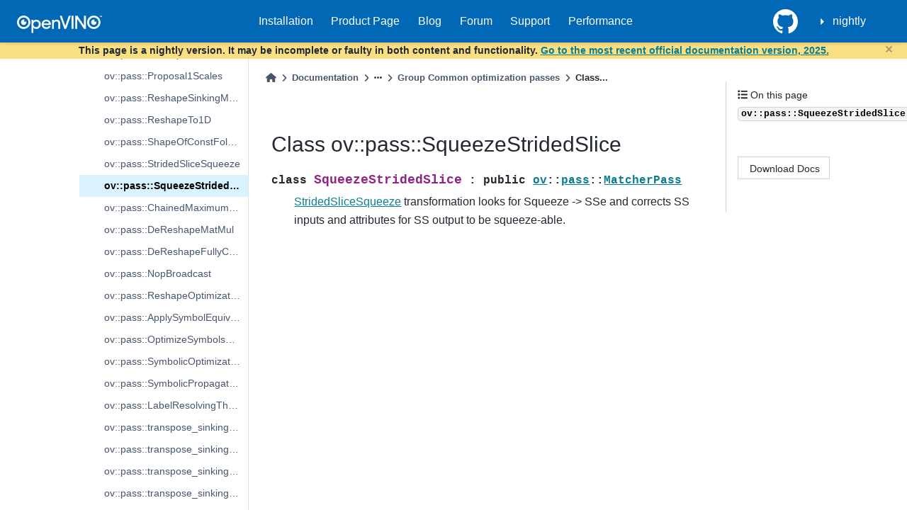

--- FILE ---
content_type: text/html
request_url: https://docs.openvino.ai/nightly/api/c_cpp_api/classov_1_1pass_1_1_squeeze_strided_slice.html
body_size: 49961
content:

<!DOCTYPE html>


<html lang="en" data-theme="light">

  <head>
    <meta charset="utf-8" />
    <meta name="viewport" content="width=device-width, initial-scale=1.0" /><meta name="viewport" content="width=device-width, initial-scale=1" />

    <title>Class ov::pass::SqueezeStridedSlice &#8212; OpenVINO™  documentation</title>

  
  
  
  <script type="module" src="https://static.cloud.coveo.com/atomic/v3/atomic.esm.js"></script>
  <script data-cfasync="false">
    // document.documentElement.dataset.mode = localStorage.getItem("mode") || "light";
    document.documentElement.dataset.mode = localStorage.getItem("mode") || "light";
    document.documentElement.dataset.theme = localStorage.getItem("theme") || "light";
  </script>
  
  <!-- Loaded before other Sphinx assets -->
  <link href="../../_static/styles/theme.css?digest=5b4479735964841361fd" rel="stylesheet" />
<link href="../../_static/styles/bootstrap.css?digest=5b4479735964841361fd" rel="stylesheet" />
<link href="../../_static/styles/pydata-sphinx-theme.css?digest=5b4479735964841361fd" rel="stylesheet" />

  
  <link href="../../_static/vendor/fontawesome/6.1.2/css/all.min.css?digest=5b4479735964841361fd" rel="stylesheet" />
  <link rel="preload" as="font" type="font/woff2" crossorigin href="../../_static/vendor/fontawesome/6.1.2/webfonts/fa-solid-900.woff2" />
<link rel="preload" as="font" type="font/woff2" crossorigin href="../../_static/vendor/fontawesome/6.1.2/webfonts/fa-brands-400.woff2" />
<link rel="preload" as="font" type="font/woff2" crossorigin href="../../_static/vendor/fontawesome/6.1.2/webfonts/fa-regular-400.woff2" />

    <link rel="stylesheet" type="text/css" href="../../_static/pygments.css?v=8f2a1f02" />
    <link rel="stylesheet" type="text/css" href="../../_static/tabs.css?v=4c969af8" />
    <link rel="stylesheet" type="text/css" href="../../_static/copybutton.css?v=76b2166b" />
    <link rel="stylesheet" type="text/css" href="../../_static/sphinx-design.min.css?v=95c83b7e" />
    <link rel="stylesheet" type="text/css" href="../../_static/css/openvino_sphinx_theme.css?v=f6dae89c" />
    <link rel="stylesheet" type="text/css" href="../../_static/css/button.css?v=20b90415" />
    <link rel="stylesheet" type="text/css" href="../../_static/css/input.css?v=20c0557d" />
    <link rel="stylesheet" type="text/css" href="../../_static/css/textfield.css?v=4b73f43a" />
    <link rel="stylesheet" type="text/css" href="../../_static/css/tabs.css?v=1c3cdf61" />
    <link rel="stylesheet" type="text/css" href="https://cdn.jsdelivr.net/npm/@splidejs/splide@4.1.4/dist/css/splide.min.css" />
  
  <!-- Pre-loaded scripts that we'll load fully later -->
  <link rel="preload" as="script" href="../../_static/scripts/bootstrap.js?digest=5b4479735964841361fd" />
<link rel="preload" as="script" href="../../_static/scripts/pydata-sphinx-theme.js?digest=5b4479735964841361fd" />
  <script src="../../_static/vendor/fontawesome/6.1.2/js/all.min.js?digest=5b4479735964841361fd"></script>

<link href="https://cdn.jsdelivr.net/npm/@splidejs/splide@4.1.4/dist/css/splide.min.css" rel="stylesheet">
<script src="https://cdn.jsdelivr.net/npm/@splidejs/splide@4.1.4/dist/js/splide.min.js"></script>
<script type="module" src="https://static.cloud.coveo.com/atomic/v3/atomic.esm.js"></script> 
<link rel="stylesheet" href="https://static.cloud.coveo.com/atomic/v3/themes/coveo.css">
<link rel="stylesheet" href="../../_static/css/viewer.min.css" type="text/css" />
<link rel="stylesheet" href="../../_static/css/custom.css" type="text/css" />
<link rel="stylesheet" href="../../_static/css/banner.css" type="text/css" />
<link rel="stylesheet" href="../../_static/css/openVinoDataTables.css" type="text/css" />
<link href="https://cdn.datatables.net/v/dt/jq-3.7.0/dt-2.0.8/b-3.0.2/b-colvis-3.0.2/b-print-3.0.2/datatables.min.css" rel="stylesheet">
<link rel="stylesheet" href="../../_static/css/coveo_custom.css" type="text/css" />
<script src="https://cdn.jsdelivr.net/npm/chart.js@4.4.7/dist/chart.umd.min.js"></script>
<script src="https://cdnjs.cloudflare.com/ajax/libs/PapaParse/5.3.1/papaparse.min.js"></script>
<script src="../../_static/js/viewer.min.js"></script>
<script src="/assets/versions_raw.js"></script>

    <script src="../../_static/documentation_options.js?v=7f41d439"></script>
    <script src="../../_static/doctools.js?v=9bcbadda"></script>
    <script src="../../_static/sphinx_highlight.js?v=dc90522c"></script>
    <script src="../../_static/tabs.js?v=3ee01567"></script>
    <script src="../../_static/clipboard.min.js?v=a7894cd8"></script>
    <script src="../../_static/copybutton.js?v=f281be69"></script>
    <script src="../../_static/design-tabs.js?v=f930bc37"></script>
    <script>DOCUMENTATION_OPTIONS.pagename = 'api/c_cpp_api/classov_1_1pass_1_1_squeeze_strided_slice';</script>
    <script src="https://ajax.googleapis.com/ajax/libs/jquery/3.5.1/jquery.min.js"></script>
    <script src="../../_static/js/openvino_sphinx_theme.js?v=39d13722"></script>
    <script src="../../_static/js/splide.min.js?v=c97f5303"></script>
    <script src="../../_static/js/sortable_tables.js?v=a883ff38"></script>
    <script src="../../_static/js/graphs.js?v=9860d3a8"></script>
    <script src="../../_static/js/gsearch.js?v=ab74e274"></script>
    <script src="../../_static/js/hide_banner.js?v=bf18a656"></script>
    <script src="../../_static/js/open_sidebar.js?v=77b961d0"></script>
    <script src="../../_static/js/papaparse.min.js?v=b1a84117"></script>
    <script src="../../_static/js/viewer.min.js?v=fd957d15"></script>
    <script src="../../_static/js/custom.js?v=36e6b15e"></script>
    <script src="../../_static/js/modern.js?v=7f96170a"></script>
    <link rel="icon" href="../../_static/favicon.ico"/>
    <link rel="index" title="Index" href="../../genindex.html" />
    <link rel="search" title="Search" href="../../search.html" />
    <link rel="next" title="Class ov::pass::ChainedMaximumOptimization" href="classov_1_1pass_1_1_chained_maximum_optimization.html" />
    <link rel="prev" title="Class ov::pass::StridedSliceSqueeze" href="classov_1_1pass_1_1_strided_slice_squeeze.html" />
  <meta name="viewport" content="width=device-width, initial-scale=1"/>
  <meta name="docsearch:language" content="en"/>
  </head>
  
  
  <body data-bs-spy="scroll" data-bs-target=".bd-toc-nav" data-offset="180" data-bs-root-margin="0px 0px -60%" data-default-mode="light">

  
  
  <a class="skip-link" href="#main-content">Skip to main content</a>
  
  <div id="pst-scroll-pixel-helper"></div>

  
  <button type="button" class="btn rounded-pill" id="pst-back-to-top">
    <i class="fa-solid fa-arrow-up"></i>
    Back to top
  </button>

  
  <input type="checkbox"
          class="sidebar-toggle"
          name="__primary"
          id="__primary"/>
  <label class="overlay overlay-primary" for="__primary"></label>
  
  <input type="checkbox"
          class="sidebar-toggle"
          name="__secondary"
          id="__secondary"/>
  <label class="overlay overlay-secondary" for="__secondary"></label>
  
  <div class="search-button__wrapper">
    <div class="search-button__overlay"></div>
    <div class="search-button__search-container">
<form class="bd-search d-flex align-items-center"
      action="../../search.html"
      method="get">
  <i class="fa-solid fa-magnifying-glass"></i>
  <input type="search"
         class="form-control"
         name="q"
         id="search-input"
         placeholder="Search the docs ..."
         aria-label="Search the docs ..."
         autocomplete="off"
         autocorrect="off"
         autocapitalize="off"
         spellcheck="false"/>
  <span class="search-button__kbd-shortcut"><kbd class="kbd-shortcut__modifier">Ctrl</kbd>+<kbd>K</kbd></span>
</form></div>
  </div>
  

    <nav class="bd-header navbar navbar-expand-lg bd-navbar">
<div class="bd-header__inner bd-page-width">
  <label class="sidebar-toggle primary-toggle" for="__primary">
    <span class="fa-solid fa-bars"></span>
  </label>
  
  
  <div class="col-lg-3 navbar-header-items__start">
    
      <div class="navbar-item">

  

<a class="navbar-brand logo" href="../../index.html">
  
  
  
  
  
    
    
    
    <img src="../../_static/logo.svg" class="logo__image only-light" alt="OpenVINO™  documentation - Home"/>
    <script>document.write(`<img src="../../_static/logo.svg" class="logo__image only-dark" alt="OpenVINO™  documentation - Home"/>`);</script>
  
  
</a></div>
    
  </div>
  
  <div class="col-lg-9 navbar-header-items">
    
    <div class="me-auto navbar-header-items__center">
      
        <div class="navbar-item"><nav class="navbar-nav">
  <p class="sidebar-header-items__title" role="heading" aria-level="1" aria-label="Site Navigation">
    Site Navigation
  </p>
  <ul class="bd-navbar-elements navbar-nav">
    <div id="navbar-center" class="mr-auto">
      <div class="navbar-center-item">
        <ul id="navbar-main-elements" class="navbar-nav">
          <li class="toctree-l1 nav-item">
            <a class="reference external nav-link" href="https://docs.openvino.ai/install">
              Installation
            </a>
          </li>

          <li class="toctree-l1 nav-item">
            <a class="reference external nav-link" href="https://www.intel.com/content/www/us/en/developer/tools/openvino-toolkit/overview.html">
              Product Page
            </a>
          </li>

          <li class="toctree-l1 nav-item">
            <a class="reference external nav-link" href="https://blog.openvino.ai/">
              Blog
            </a>
          </li>

          <li class="toctree-l1 nav-item">
            <a class="reference external nav-link"
              href="https://community.intel.com/t5/Intel-Distribution-of-OpenVINO/bd-p/distribution-openvino-toolkit">
              Forum
            </a>
          </li>

          <li class="toctree-l1 nav-item">
            <a class="reference external nav-link"
              href="https://www.intel.com/content/www/us/en/support/products/96066/software/development-software/openvino-toolkit.html">
              Support
            </a>
          </li>

          <li class="toctree-l1 nav-item">
            <a class="reference external nav-link"
              href="https://docs.openvino.ai/2025/about-openvino/performance-benchmarks.html">
              Performance
            </a>
          </li>

        </ul>
      </div>

    </div>
  </ul>
</nav></div>
      
    </div>
    
    
    <div class="navbar-header-items__end">
      
      
        <div class="navbar-item"><ul class="navbar-icon-links navbar-nav"
    aria-label="Icon Links">
        <li class="nav-item">
          
          
          
          
          
          
          
          
          <a href="https://github.com/openvinotoolkit/openvino" title="GitHub" class="nav-link" rel="noopener" target="_blank" data-bs-toggle="tooltip" data-bs-placement="bottom"><span><i class="fa-brands fa-square-github fa-lg" aria-hidden="true"></i></span>
            <span class="sr-only">GitHub</span></a>
        </li>
</ul></div>
      
        <div class="navbar-item">
<div class="dropdown sst-dropdown sst-dropdown-navbar">
  <button class="btn sst-btn dropdown-toggle" type="button" id="version-selector" data-toggle="dropdown" aria-haspopup="true" aria-expanded="false"></button>
  <div class="dropdown-menu" aria-labelledby="version-selector">
  </div>
</div></div>
      
    </div>
    
  </div>
  
  

  
    <label class="sidebar-toggle secondary-toggle" for="__secondary" tabindex="0">
      <span class="fa-solid fa-outdent"></span>
    </label>
  
</div>

    </nav>
  
<div id="info-banner" class="transition-banner"></div>
<script src="../../_static/js/hide_banner.js" id="hidebanner" data-url="../../_static/html/banner_data.json"></script>
<script src="https://cdn.datatables.net/v/dt/jq-3.7.0/dt-2.0.8/b-3.0.2/b-colvis-3.0.2/b-print-3.0.2/datatables.min.js"></script>
<script src="../../_static/js/openVinoDataTables.js"></script>

  <div class="bd-container">
    <div class="bd-container__inner bd-page-width">
      
      <div id="bd-sidebar" class="bd-sidebar-primary bd-sidebar">
        

  
  <div class="sidebar-header-items sidebar-primary__section">
    
    
      <div class="sidebar-header-items__center">
        
          <div class="navbar-item"><nav class="navbar-nav">
  <p class="sidebar-header-items__title" role="heading" aria-level="1" aria-label="Site Navigation">
    Site Navigation
  </p>
  <ul class="bd-navbar-elements navbar-nav">
    <div id="navbar-center" class="mr-auto">
      <div class="navbar-center-item">
        <ul id="navbar-main-elements" class="navbar-nav">
          <li class="toctree-l1 nav-item">
            <a class="reference external nav-link" href="https://docs.openvino.ai/install">
              Installation
            </a>
          </li>

          <li class="toctree-l1 nav-item">
            <a class="reference external nav-link" href="https://www.intel.com/content/www/us/en/developer/tools/openvino-toolkit/overview.html">
              Product Page
            </a>
          </li>

          <li class="toctree-l1 nav-item">
            <a class="reference external nav-link" href="https://blog.openvino.ai/">
              Blog
            </a>
          </li>

          <li class="toctree-l1 nav-item">
            <a class="reference external nav-link"
              href="https://community.intel.com/t5/Intel-Distribution-of-OpenVINO/bd-p/distribution-openvino-toolkit">
              Forum
            </a>
          </li>

          <li class="toctree-l1 nav-item">
            <a class="reference external nav-link"
              href="https://www.intel.com/content/www/us/en/support/products/96066/software/development-software/openvino-toolkit.html">
              Support
            </a>
          </li>

          <li class="toctree-l1 nav-item">
            <a class="reference external nav-link"
              href="https://docs.openvino.ai/2025/about-openvino/performance-benchmarks.html">
              Performance
            </a>
          </li>

        </ul>
      </div>

    </div>
  </ul>
</nav></div>
        
      </div>
    
    
    
      <div class="sidebar-header-items__end">
        
          <div class="navbar-item"><ul class="navbar-icon-links navbar-nav"
    aria-label="Icon Links">
        <li class="nav-item">
          
          
          
          
          
          
          
          
          <a href="https://github.com/openvinotoolkit/openvino" title="GitHub" class="nav-link" rel="noopener" target="_blank" data-bs-toggle="tooltip" data-bs-placement="bottom"><span><i class="fa-brands fa-square-github fa-lg" aria-hidden="true"></i></span>
            <span class="sr-only">GitHub</span></a>
        </li>
</ul></div>
        
          <div class="navbar-item">
<div class="dropdown sst-dropdown sst-dropdown-navbar">
  <button class="btn sst-btn dropdown-toggle" type="button" id="version-selector" data-toggle="dropdown" aria-haspopup="true" aria-expanded="false"></button>
  <div class="dropdown-menu" aria-labelledby="version-selector">
  </div>
</div></div>
        
      </div>
    
  </div>
  
    <div class="sidebar-primary-items__start sidebar-primary__section">
        <div class="sidebar-primary-item"><div>
<atomic-search-interface id="sa-search">
  <atomic-search-box redirection-url="search.html">
  </atomic-search-box>
</atomic-search-interface>
</div></div>
        <div class="sidebar-primary-item">
<nav class="bd-docs-nav bd-links"
     aria-label="Section Navigation">
  <p class="bd-links__title" role="heading" aria-level="1">Section Navigation</p>
  <div class="bd-toc-item navbar-nav"><ul class="current nav bd-sidenav">
<li class="toctree-l1 has-children"><a class="reference internal" href="../../get-started.html">GET STARTED</a><input checked class="toctree-checkbox" id="toctree-checkbox-1" name="toctree-checkbox-1" type="checkbox"/><label class="toctree-toggle" for="toctree-checkbox-1"><i class="fa-solid fa-chevron-down"></i></label><ul>
<li class="toctree-l2 has-children"><a class="reference internal" href="../../get-started/install-openvino.html">Install OpenVINO</a><input class="toctree-checkbox" id="toctree-checkbox-2" name="toctree-checkbox-2" type="checkbox"/><label class="toctree-toggle" for="toctree-checkbox-2"><i class="fa-solid fa-chevron-down"></i></label><ul>
<li class="toctree-l3"><a class="reference internal" href="../../get-started/install-openvino/install-openvino-genai.html">OpenVINO GenAI</a></li>
<li class="toctree-l3 has-children"><a class="reference internal" href="../../get-started/install-openvino/install-openvino-linux.html">OpenVINO Runtime on Linux</a><input class="toctree-checkbox" id="toctree-checkbox-3" name="toctree-checkbox-3" type="checkbox"/><label class="toctree-toggle" for="toctree-checkbox-3"><i class="fa-solid fa-chevron-down"></i></label><ul>
<li class="toctree-l4"><a class="reference internal" href="../../get-started/install-openvino/install-openvino-archive-linux.html">Use Archive</a></li>
<li class="toctree-l4"><a class="reference internal" href="../../get-started/install-openvino/install-openvino-pip.html">Use PyPI</a></li>
<li class="toctree-l4"><a class="reference internal" href="../../get-started/install-openvino/install-openvino-apt.html">Use APT</a></li>
<li class="toctree-l4"><a class="reference internal" href="../../get-started/install-openvino/install-openvino-yum.html">Use YUM</a></li>
<li class="toctree-l4"><a class="reference internal" href="../../get-started/install-openvino/install-openvino-zypper.html">Use ZYPPER</a></li>
<li class="toctree-l4"><a class="reference internal" href="../../get-started/install-openvino/install-openvino-conda.html">Use Conda Forge</a></li>
<li class="toctree-l4"><a class="reference internal" href="../../get-started/install-openvino/install-openvino-vcpkg.html">Use vcpkg</a></li>
<li class="toctree-l4"><a class="reference internal" href="../../get-started/install-openvino/install-openvino-brew.html">Use Homebrew</a></li>
<li class="toctree-l4"><a class="reference internal" href="../../get-started/install-openvino/install-openvino-docker-linux.html">Use Docker</a></li>
<li class="toctree-l4"><a class="reference internal" href="../../get-started/install-openvino/install-openvino-conan.html">Use Conan</a></li>
<li class="toctree-l4"><a class="reference internal" href="../../get-started/install-openvino/install-openvino-npm.html">Use npm</a></li>
</ul>
</li>
<li class="toctree-l3 has-children"><a class="reference internal" href="../../get-started/install-openvino/install-openvino-windows.html">OpenVINO Runtime on Windows</a><input class="toctree-checkbox" id="toctree-checkbox-4" name="toctree-checkbox-4" type="checkbox"/><label class="toctree-toggle" for="toctree-checkbox-4"><i class="fa-solid fa-chevron-down"></i></label><ul>
<li class="toctree-l4"><a class="reference internal" href="../../get-started/install-openvino/install-openvino-archive-windows.html">Use Archive</a></li>
<li class="toctree-l4"><a class="reference internal" href="../../get-started/install-openvino/install-openvino-pip.html">Use PyPI</a></li>
<li class="toctree-l4"><a class="reference internal" href="../../get-started/install-openvino/install-openvino-conda.html">Use Conda Forge</a></li>
<li class="toctree-l4"><a class="reference internal" href="../../get-started/install-openvino/install-openvino-vcpkg.html">Use vcpkg</a></li>
<li class="toctree-l4"><a class="reference internal" href="../../get-started/install-openvino/install-openvino-docker-linux.html">Use Docker</a></li>
<li class="toctree-l4"><a class="reference internal" href="../../get-started/install-openvino/install-openvino-conan.html">Use Conan</a></li>
<li class="toctree-l4"><a class="reference internal" href="../../get-started/install-openvino/install-openvino-npm.html">Use npm</a></li>
</ul>
</li>
<li class="toctree-l3 has-children"><a class="reference internal" href="../../get-started/install-openvino/install-openvino-macos.html">OpenVINO Runtime on macOS</a><input class="toctree-checkbox" id="toctree-checkbox-5" name="toctree-checkbox-5" type="checkbox"/><label class="toctree-toggle" for="toctree-checkbox-5"><i class="fa-solid fa-chevron-down"></i></label><ul>
<li class="toctree-l4"><a class="reference internal" href="../../get-started/install-openvino/install-openvino-archive-macos.html">Use Archive</a></li>
<li class="toctree-l4"><a class="reference internal" href="../../get-started/install-openvino/install-openvino-brew.html">Use Homebrew</a></li>
<li class="toctree-l4"><a class="reference internal" href="../../get-started/install-openvino/install-openvino-pip.html">Use PyPI</a></li>
<li class="toctree-l4"><a class="reference internal" href="../../get-started/install-openvino/install-openvino-conda.html">Use Conda Forge</a></li>
<li class="toctree-l4"><a class="reference internal" href="../../get-started/install-openvino/install-openvino-vcpkg.html">Use vcpkg</a></li>
<li class="toctree-l4"><a class="reference internal" href="../../get-started/install-openvino/install-openvino-conan.html">Use Conan</a></li>
<li class="toctree-l4"><a class="reference internal" href="../../get-started/install-openvino/install-openvino-npm.html">Use npm</a></li>
</ul>
</li>
<li class="toctree-l3"><a class="reference internal" href="../../get-started/install-openvino/install-openvino-yocto.html">Create an OpenVINO Yocto Image</a></li>
<li class="toctree-l3 has-children"><a class="reference internal" href="../../get-started/install-openvino/configurations.html">Additional Hardware Setup and Troubleshooting</a><input class="toctree-checkbox" id="toctree-checkbox-6" name="toctree-checkbox-6" type="checkbox"/><label class="toctree-toggle" for="toctree-checkbox-6"><i class="fa-solid fa-chevron-down"></i></label><ul>
<li class="toctree-l4"><a class="reference internal" href="../../get-started/install-openvino/configurations/configurations-intel-gpu.html">For GPU</a></li>
<li class="toctree-l4"><a class="reference internal" href="../../get-started/install-openvino/configurations/configurations-intel-npu.html">For NPU</a></li>
<li class="toctree-l4"><a class="reference internal" href="../../get-started/install-openvino/configurations/genai-dependencies.html">GenAI Dependencies</a></li>
<li class="toctree-l4"><a class="reference internal" href="../../get-started/install-openvino/configurations/troubleshooting-install-config.html">Troubleshooting Guide for OpenVINO™ Installation &amp; Configuration</a></li>
</ul>
</li>
</ul>
</li>
<li class="toctree-l2 has-children"><a class="reference internal" href="../../get-started/learn-openvino.html">Learn OpenVINO</a><input class="toctree-checkbox" id="toctree-checkbox-7" name="toctree-checkbox-7" type="checkbox"/><label class="toctree-toggle" for="toctree-checkbox-7"><i class="fa-solid fa-chevron-down"></i></label><ul>
<li class="toctree-l3 has-children"><a class="reference internal" href="../../get-started/learn-openvino/interactive-tutorials-python.html">Interactive Tutorials (Python)</a><input class="toctree-checkbox" id="toctree-checkbox-8" name="toctree-checkbox-8" type="checkbox"/><label class="toctree-toggle" for="toctree-checkbox-8"><i class="fa-solid fa-chevron-down"></i></label><ul>
<li class="toctree-l4"><a class="reference internal" href="../../get-started/learn-openvino/interactive-tutorials-python/notebooks-installation.html">Install Notebooks</a></li>
<li class="toctree-l4"><a class="reference internal" href="../../get-started/learn-openvino/interactive-tutorials-python/run-notebooks.html">Run Notebooks</a></li>
</ul>
</li>
<li class="toctree-l3 has-children"><a class="reference internal" href="../../get-started/learn-openvino/openvino-samples.html">Sample Applications (Python &amp; C++)</a><input class="toctree-checkbox" id="toctree-checkbox-9" name="toctree-checkbox-9" type="checkbox"/><label class="toctree-toggle" for="toctree-checkbox-9"><i class="fa-solid fa-chevron-down"></i></label><ul>
<li class="toctree-l4"><a class="reference internal" href="../../get-started/learn-openvino/openvino-samples/get-started-demos.html">Get Started with Samples</a></li>





<li class="toctree-l4"><a class="reference internal" href="../../get-started/learn-openvino/openvino-samples/hello-classification.html">Hello Classification Sample</a></li>
<li class="toctree-l4"><a class="reference internal" href="../../get-started/learn-openvino/openvino-samples/hello-nv12-input-classification.html">Hello NV12 Input Classification Sample</a></li>
<li class="toctree-l4"><a class="reference internal" href="../../get-started/learn-openvino/openvino-samples/hello-query-device.html">Hello Query Device Sample</a></li>
<li class="toctree-l4"><a class="reference internal" href="../../get-started/learn-openvino/openvino-samples/hello-reshape-ssd.html">Hello Reshape SSD Sample</a></li>
<li class="toctree-l4"><a class="reference internal" href="../../get-started/learn-openvino/openvino-samples/image-classification-async.html">Image Classification Async Sample</a></li>
<li class="toctree-l4"><a class="reference internal" href="../../get-started/learn-openvino/openvino-samples/model-creation.html">Model Creation Sample</a></li>
<li class="toctree-l4"><a class="reference internal" href="../../get-started/learn-openvino/openvino-samples/sync-benchmark.html">Sync Benchmark Sample</a></li>
<li class="toctree-l4"><a class="reference internal" href="../../get-started/learn-openvino/openvino-samples/throughput-benchmark.html">Throughput Benchmark Sample</a></li>
<li class="toctree-l4"><a class="reference internal" href="../../get-started/learn-openvino/openvino-samples/bert-benchmark.html">Bert Benchmark Python Sample</a></li>
<li class="toctree-l4"><a class="reference internal" href="../../get-started/learn-openvino/openvino-samples/benchmark-tool.html">Benchmark Tool</a></li>
</ul>
</li>
</ul>
</li>
<li class="toctree-l2"><a class="reference internal" href="../../about-openvino/release-notes-openvino/system-requirements.html">System Requirements</a></li>
</ul>
</li>

<li class="toctree-l1 has-children"><a class="reference internal" href="../../openvino-workflow-generative.html">HOW TO USE - GENERATIVE AI WORKFLOW</a><input checked class="toctree-checkbox" id="toctree-checkbox-10" name="toctree-checkbox-10" type="checkbox"/><label class="toctree-toggle" for="toctree-checkbox-10"><i class="fa-solid fa-chevron-down"></i></label><ul>
<li class="toctree-l2"><a class="reference internal" href="../../openvino-workflow-generative/genai-model-preparation.html">Generative Model Preparation</a></li>
<li class="toctree-l2 has-children"><a class="reference internal" href="../../openvino-workflow-generative/inference-with-genai.html">Inference with OpenVINO GenAI</a><input class="toctree-checkbox" id="toctree-checkbox-11" name="toctree-checkbox-11" type="checkbox"/><label class="toctree-toggle" for="toctree-checkbox-11"><i class="fa-solid fa-chevron-down"></i></label><ul>
<li class="toctree-l3"><a class="reference internal" href="../../openvino-workflow-generative/inference-with-genai/inference-with-genai-on-npu.html">NPU with OpenVINO GenAI</a></li>
</ul>
</li>
<li class="toctree-l2"><a class="reference internal" href="../../openvino-workflow-generative/inference-with-optimum-intel.html">Inference with Optimum Intel</a></li>
<li class="toctree-l2"><a class="reference internal" href="../../openvino-workflow-generative/ov-tokenizers.html">OpenVINO Tokenizers</a></li>
</ul>
</li>
<li class="toctree-l1 has-children"><a class="reference internal" href="../../openvino-workflow.html">HOW TO USE - CONVENTIONAL AI WORKFLOW</a><input checked class="toctree-checkbox" id="toctree-checkbox-12" name="toctree-checkbox-12" type="checkbox"/><label class="toctree-toggle" for="toctree-checkbox-12"><i class="fa-solid fa-chevron-down"></i></label><ul>
<li class="toctree-l2 has-children"><a class="reference internal" href="../../openvino-workflow/model-preparation.html">Conventional Model Preparation</a><input class="toctree-checkbox" id="toctree-checkbox-13" name="toctree-checkbox-13" type="checkbox"/><label class="toctree-toggle" for="toctree-checkbox-13"><i class="fa-solid fa-chevron-down"></i></label><ul>
<li class="toctree-l3 has-children"><a class="reference internal" href="../../openvino-workflow/model-preparation/convert-model-to-ir.html">Convert to OpenVINO Model</a><input class="toctree-checkbox" id="toctree-checkbox-14" name="toctree-checkbox-14" type="checkbox"/><label class="toctree-toggle" for="toctree-checkbox-14"><i class="fa-solid fa-chevron-down"></i></label><ul>
<li class="toctree-l4"><a class="reference internal" href="../../openvino-workflow/model-preparation/convert-model-pytorch.html">Convert from PyTorch</a></li>
<li class="toctree-l4"><a class="reference internal" href="../../openvino-workflow/model-preparation/convert-model-tensorflow.html">Convert from TensorFlow</a></li>
<li class="toctree-l4"><a class="reference internal" href="../../openvino-workflow/model-preparation/convert-model-onnx.html">Convert from ONNX</a></li>
<li class="toctree-l4"><a class="reference internal" href="../../openvino-workflow/model-preparation/convert-model-tensorflow-lite.html">Convert from TensorFlow Lite</a></li>
<li class="toctree-l4"><a class="reference internal" href="../../openvino-workflow/model-preparation/convert-model-paddle.html">Convert from PaddlePaddle</a></li>
<li class="toctree-l4"><a class="reference internal" href="../../openvino-workflow/model-preparation/convert-model-jax.html">Convert from JAX/Flax</a></li>
<li class="toctree-l4"><a class="reference internal" href="../../openvino-workflow/model-preparation/convert-model-keras.html">Convert from Keras</a></li>
</ul>
</li>
<li class="toctree-l3"><a class="reference internal" href="../../openvino-workflow/model-preparation/conversion-parameters.html">Conversion Parameters</a></li>
<li class="toctree-l3"><a class="reference internal" href="../../openvino-workflow/model-preparation/setting-input-shapes.html">Setting Input Shapes</a></li>
</ul>
</li>
<li class="toctree-l2 has-children"><a class="reference internal" href="../../openvino-workflow/model-optimization.html">Model Optimization - NNCF</a><input class="toctree-checkbox" id="toctree-checkbox-15" name="toctree-checkbox-15" type="checkbox"/><label class="toctree-toggle" for="toctree-checkbox-15"><i class="fa-solid fa-chevron-down"></i></label><ul>
<li class="toctree-l3 has-children"><a class="reference internal" href="../../openvino-workflow/model-optimization-guide/weight-compression.html">LLM Weight Compression</a><input class="toctree-checkbox" id="toctree-checkbox-16" name="toctree-checkbox-16" type="checkbox"/><label class="toctree-toggle" for="toctree-checkbox-16"><i class="fa-solid fa-chevron-down"></i></label><ul>
<li class="toctree-l4"><a class="reference internal" href="../../openvino-workflow/model-optimization-guide/weight-compression/4-bit-weight-quantization.html">4-bit Weight Quantization</a></li>
<li class="toctree-l4"><a class="reference internal" href="../../openvino-workflow/model-optimization-guide/weight-compression/microscaling-quantization.html">Microscaling (MX) Quantization</a></li>
</ul>
</li>
<li class="toctree-l3 has-children"><a class="reference internal" href="../../openvino-workflow/model-optimization-guide/quantizing-models-post-training.html">Post-training Quantization</a><input class="toctree-checkbox" id="toctree-checkbox-17" name="toctree-checkbox-17" type="checkbox"/><label class="toctree-toggle" for="toctree-checkbox-17"><i class="fa-solid fa-chevron-down"></i></label><ul>
<li class="toctree-l4"><a class="reference internal" href="../../openvino-workflow/model-optimization-guide/quantizing-models-post-training/basic-quantization-flow.html">Basic Quantization Flow</a></li>
<li class="toctree-l4"><a class="reference internal" href="../../openvino-workflow/model-optimization-guide/quantizing-models-post-training/quantizing-with-accuracy-control.html">Quantizing with Accuracy Control</a></li>
</ul>
</li>
<li class="toctree-l3 has-children"><a class="reference internal" href="../../openvino-workflow/model-optimization-guide/compressing-models-during-training.html">Training-time Optimization</a><input class="toctree-checkbox" id="toctree-checkbox-18" name="toctree-checkbox-18" type="checkbox"/><label class="toctree-toggle" for="toctree-checkbox-18"><i class="fa-solid fa-chevron-down"></i></label><ul>
<li class="toctree-l4"><a class="reference internal" href="../../openvino-workflow/model-optimization-guide/compressing-models-during-training/quantization-aware-training.html">Quantization-aware Training (QAT)</a></li>
<li class="toctree-l4"><a class="reference internal" href="../../openvino-workflow/model-optimization-guide/compressing-models-during-training/filter-pruning.html">Filter Pruning of Convolutional Models</a></li>
</ul>
</li>
</ul>
</li>
<li class="toctree-l2 has-children"><a class="reference internal" href="../../openvino-workflow/running-inference.html">Running Inference</a><input class="toctree-checkbox" id="toctree-checkbox-19" name="toctree-checkbox-19" type="checkbox"/><label class="toctree-toggle" for="toctree-checkbox-19"><i class="fa-solid fa-chevron-down"></i></label><ul>
<li class="toctree-l3"><a class="reference internal" href="../../openvino-workflow/running-inference/model-representation.html">Model Representation in OpenVINO™ Runtime</a></li>
<li class="toctree-l3 has-children"><a class="reference internal" href="../../openvino-workflow/running-inference/model-input-output.html">Model Input/Output</a><input class="toctree-checkbox" id="toctree-checkbox-20" name="toctree-checkbox-20" type="checkbox"/><label class="toctree-toggle" for="toctree-checkbox-20"><i class="fa-solid fa-chevron-down"></i></label><ul>
<li class="toctree-l4"><a class="reference internal" href="../../openvino-workflow/running-inference/model-input-output/changing-input-shape.html">Changing Input Shapes</a></li>
<li class="toctree-l4 has-children"><a class="reference internal" href="../../openvino-workflow/running-inference/model-input-output/dynamic-shapes.html">Dynamic Shapes</a><input class="toctree-checkbox" id="toctree-checkbox-21" name="toctree-checkbox-21" type="checkbox"/><label class="toctree-toggle" for="toctree-checkbox-21"><i class="fa-solid fa-chevron-down"></i></label><ul>
<li class="toctree-l5"><a class="reference internal" href="../../openvino-workflow/running-inference/model-input-output/dynamic-shapes/openvino-without-dynamic-shapes-api.html">When Dynamic Shapes API is Not Applicable</a></li>
</ul>
</li>
<li class="toctree-l4"><a class="reference internal" href="../../openvino-workflow/running-inference/model-input-output/string-tensors.html">String Tensors</a></li>
</ul>
</li>
<li class="toctree-l3 has-children"><a class="reference internal" href="../../openvino-workflow/running-inference/inference-request.html">OpenVINO™ Inference Request</a><input class="toctree-checkbox" id="toctree-checkbox-22" name="toctree-checkbox-22" type="checkbox"/><label class="toctree-toggle" for="toctree-checkbox-22"><i class="fa-solid fa-chevron-down"></i></label><ul>
<li class="toctree-l4 has-children"><a class="reference internal" href="../../openvino-workflow/running-inference/inference-request/stateful-models.html">Stateful models and State API</a><input class="toctree-checkbox" id="toctree-checkbox-23" name="toctree-checkbox-23" type="checkbox"/><label class="toctree-toggle" for="toctree-checkbox-23"><i class="fa-solid fa-chevron-down"></i></label><ul>
<li class="toctree-l5"><a class="reference internal" href="../../openvino-workflow/running-inference/inference-request/stateful-models/obtaining-stateful-openvino-model.html">Obtaining a Stateful OpenVINO Model</a></li>
</ul>
</li>
<li class="toctree-l4"><a class="reference internal" href="../../openvino-workflow/running-inference/inference-request/python-api-exclusives.html">OpenVINO™ Python API Exclusives</a></li>
<li class="toctree-l4"><a class="reference internal" href="../../openvino-workflow/running-inference/inference-request/python-api-advanced-inference.html">OpenVINO™ Runtime Python API Advanced Inference</a></li>
</ul>
</li>
<li class="toctree-l3 has-children"><a class="reference internal" href="../../openvino-workflow/running-inference/inference-devices-and-modes.html">Inference Devices and Modes</a><input class="toctree-checkbox" id="toctree-checkbox-24" name="toctree-checkbox-24" type="checkbox"/><label class="toctree-toggle" for="toctree-checkbox-24"><i class="fa-solid fa-chevron-down"></i></label><ul>
<li class="toctree-l4 has-children"><a class="reference internal" href="../../openvino-workflow/running-inference/inference-devices-and-modes/cpu-device.html">CPU Device</a><input class="toctree-checkbox" id="toctree-checkbox-25" name="toctree-checkbox-25" type="checkbox"/><label class="toctree-toggle" for="toctree-checkbox-25"><i class="fa-solid fa-chevron-down"></i></label><ul>
<li class="toctree-l5"><a class="reference internal" href="../../openvino-workflow/running-inference/inference-devices-and-modes/cpu-device/performance-hint-and-thread-scheduling.html">Performance Hints and Thread Scheduling</a></li>
</ul>
</li>
<li class="toctree-l4 has-children"><a class="reference internal" href="../../openvino-workflow/running-inference/inference-devices-and-modes/gpu-device.html">GPU Device</a><input class="toctree-checkbox" id="toctree-checkbox-26" name="toctree-checkbox-26" type="checkbox"/><label class="toctree-toggle" for="toctree-checkbox-26"><i class="fa-solid fa-chevron-down"></i></label><ul>
<li class="toctree-l5"><a class="reference internal" href="../../openvino-workflow/running-inference/inference-devices-and-modes/gpu-device/remote-tensor-api-gpu-plugin.html">Remote Tensor API of GPU Plugin</a></li>
</ul>
</li>
<li class="toctree-l4 has-children"><a class="reference internal" href="../../openvino-workflow/running-inference/inference-devices-and-modes/npu-device.html">NPU Device</a><input class="toctree-checkbox" id="toctree-checkbox-27" name="toctree-checkbox-27" type="checkbox"/><label class="toctree-toggle" for="toctree-checkbox-27"><i class="fa-solid fa-chevron-down"></i></label><ul>
<li class="toctree-l5"><a class="reference internal" href="../../openvino-workflow/running-inference/inference-devices-and-modes/npu-device/remote-tensor-api-npu-plugin.html">Remote Tensor API of NPU Plugin</a></li>
<li class="toctree-l5"><a class="reference internal" href="../../openvino-workflow/running-inference/inference-devices-and-modes/npu-device/batching-on-npu-plugin.html">NPU Plugin Batching</a></li>
</ul>
</li>
<li class="toctree-l4 has-children"><a class="reference internal" href="../../openvino-workflow/running-inference/inference-devices-and-modes/auto-device-selection.html">Automatic Device Selection</a><input class="toctree-checkbox" id="toctree-checkbox-28" name="toctree-checkbox-28" type="checkbox"/><label class="toctree-toggle" for="toctree-checkbox-28"><i class="fa-solid fa-chevron-down"></i></label><ul>
<li class="toctree-l5"><a class="reference internal" href="../../openvino-workflow/running-inference/inference-devices-and-modes/auto-device-selection/debugging-auto-device.html">Debugging Auto-Device Plugin</a></li>
</ul>
</li>
<li class="toctree-l4"><a class="reference internal" href="../../openvino-workflow/running-inference/inference-devices-and-modes/hetero-execution.html">Heterogeneous Execution</a></li>
<li class="toctree-l4"><a class="reference internal" href="../../openvino-workflow/running-inference/inference-devices-and-modes/automatic-batching.html">Automatic Batching</a></li>
<li class="toctree-l4"><a class="reference internal" href="../../openvino-workflow/running-inference/inference-devices-and-modes/query-device-properties.html">Query Device Properties - Configuration</a></li>
</ul>
</li>
<li class="toctree-l3 has-children"><a class="reference internal" href="../../openvino-workflow/running-inference/optimize-inference.html">Optimize Inference</a><input class="toctree-checkbox" id="toctree-checkbox-29" name="toctree-checkbox-29" type="checkbox"/><label class="toctree-toggle" for="toctree-checkbox-29"><i class="fa-solid fa-chevron-down"></i></label><ul>
<li class="toctree-l4"><a class="reference internal" href="../../openvino-workflow/running-inference/optimize-inference/general-optimizations.html">General Optimizations</a></li>
<li class="toctree-l4"><a class="reference internal" href="../../openvino-workflow/running-inference/optimize-inference/high-level-performance-hints.html">High-level Performance Hints</a></li>
<li class="toctree-l4"><a class="reference internal" href="../../openvino-workflow/running-inference/optimize-inference/precision-control.html">Precision Control</a></li>
<li class="toctree-l4 has-children"><a class="reference internal" href="../../openvino-workflow/running-inference/optimize-inference/optimizing-latency.html">Optimizing for Latency</a><input class="toctree-checkbox" id="toctree-checkbox-30" name="toctree-checkbox-30" type="checkbox"/><label class="toctree-toggle" for="toctree-checkbox-30"><i class="fa-solid fa-chevron-down"></i></label><ul>
<li class="toctree-l5"><a class="reference internal" href="../../openvino-workflow/running-inference/optimize-inference/optimizing-latency/model-caching-overview.html">Model Caching Overview</a></li>
</ul>
</li>
<li class="toctree-l4 has-children"><a class="reference internal" href="../../openvino-workflow/running-inference/optimize-inference/optimizing-throughput.html">Optimizing for Throughput</a><input class="toctree-checkbox" id="toctree-checkbox-31" name="toctree-checkbox-31" type="checkbox"/><label class="toctree-toggle" for="toctree-checkbox-31"><i class="fa-solid fa-chevron-down"></i></label><ul>
<li class="toctree-l5"><a class="reference internal" href="../../openvino-workflow/running-inference/optimize-inference/optimizing-throughput/advanced_throughput_options.html">Advanced Throughput Options</a></li>
</ul>
</li>
<li class="toctree-l4 has-children"><a class="reference internal" href="../../openvino-workflow/running-inference/optimize-inference/optimize-preprocessing.html">Optimize Preprocessing</a><input class="toctree-checkbox" id="toctree-checkbox-32" name="toctree-checkbox-32" type="checkbox"/><label class="toctree-toggle" for="toctree-checkbox-32"><i class="fa-solid fa-chevron-down"></i></label><ul>
<li class="toctree-l5 has-children"><a class="reference internal" href="../../openvino-workflow/running-inference/optimize-inference/optimize-preprocessing/preprocessing-api-details.html">Preprocessing API - details</a><input class="toctree-checkbox" id="toctree-checkbox-33" name="toctree-checkbox-33" type="checkbox"/><label class="toctree-toggle" for="toctree-checkbox-33"><i class="fa-solid fa-chevron-down"></i></label><ul>
<li class="toctree-l6"><a class="reference internal" href="../../openvino-workflow/running-inference/optimize-inference/optimize-preprocessing/preprocessing-api-details/integrate-save-preprocessing-use-case.html">Use Case - Integrate and Save Preprocessing Steps Into IR</a></li>
</ul>
</li>
<li class="toctree-l5"><a class="reference internal" href="../../openvino-workflow/running-inference/optimize-inference/optimize-preprocessing/layout-api-overview.html">Layout API Overview</a></li>
<li class="toctree-l5"><a class="reference internal" href="../../openvino-workflow/running-inference/optimize-inference/optimize-preprocessing/torchvision-preprocessing-converter.html">Torchvision preprocessing converter</a></li>
</ul>
</li>
<li class="toctree-l4"><a class="reference internal" href="../../openvino-workflow/running-inference/optimize-inference/optimizing-low-level-implementation.html">Further Low-Level Implementation Details</a></li>
<li class="toctree-l4"><a class="reference internal" href="../../openvino-workflow/running-inference/optimize-inference/optimizing-memory-usage.html">Optimizing memory usage</a></li>
</ul>
</li>
</ul>
</li>
<li class="toctree-l2 has-children"><a class="reference internal" href="../../openvino-workflow/deployment-locally.html">Deployment on a Local System</a><input class="toctree-checkbox" id="toctree-checkbox-34" name="toctree-checkbox-34" type="checkbox"/><label class="toctree-toggle" for="toctree-checkbox-34"><i class="fa-solid fa-chevron-down"></i></label><ul>
<li class="toctree-l3"><a class="reference internal" href="../../openvino-workflow/deployment-locally/local-distribution-libraries.html">Local Distribution Libraries</a></li>
<li class="toctree-l3"><a class="reference internal" href="../../openvino-workflow/deployment-locally/optimial-binary-size-conditional-compilation.html">Optimize Binaries Size</a></li>
<li class="toctree-l3"><a class="reference internal" href="../../openvino-workflow/deployment-locally/integrate-openvino-with-ubuntu-snap.html">Integrate OpenVINO with Ubuntu Snap</a></li>
</ul>
</li>
<li class="toctree-l2"><a class="reference internal" href="../../openvino-workflow/torch-compile.html">PyTorch Deployment via “torch.compile”</a></li>
</ul>
</li>
<li class="toctree-l1 has-children"><a class="reference internal" href="../../model-server/ovms_what_is_openvino_model_server.html">HOW TO USE - MODEL SERVING</a><input checked class="toctree-checkbox" id="toctree-checkbox-35" name="toctree-checkbox-35" type="checkbox"/><label class="toctree-toggle" for="toctree-checkbox-35"><i class="fa-solid fa-chevron-down"></i></label><ul>
<li class="toctree-l2"><a class="reference internal" href="../../model-server/ovms_docs_quick_start_guide.html">QuickStart - classic models</a></li>
<li class="toctree-l2"><a class="reference internal" href="../../model-server/ovms_docs_llm_quickstart.html">QuickStart - LLM models</a></li>
<li class="toctree-l2 has-children"><a class="reference internal" href="../../model-server/ovms_docs_models_repository.html">Prepare a Model Repository</a><input class="toctree-checkbox" id="toctree-checkbox-36" name="toctree-checkbox-36" type="checkbox"/><label class="toctree-toggle" for="toctree-checkbox-36"><i class="fa-solid fa-chevron-down"></i></label><ul>
<li class="toctree-l3 has-children"><a class="reference internal" href="../../model-server/ovms_docs_models_repository_classic.html">Classic Models</a><input class="toctree-checkbox" id="toctree-checkbox-37" name="toctree-checkbox-37" type="checkbox"/><label class="toctree-toggle" for="toctree-checkbox-37"><i class="fa-solid fa-chevron-down"></i></label><ul>
<li class="toctree-l4"><a class="reference internal" href="../../model-server/ovms_docs_cloud_storage.html">Use Cloud Storage</a></li>
</ul>
</li>
<li class="toctree-l3"><a class="reference internal" href="../../model-server/ovms_docs_models_repository_graph.html">Graphs Repository</a></li>
<li class="toctree-l3 has-children"><a class="reference internal" href="../../model-server/ovms_docs_prepare_genai.html">Exporting GEN AI Models</a><input class="toctree-checkbox" id="toctree-checkbox-38" name="toctree-checkbox-38" type="checkbox"/><label class="toctree-toggle" for="toctree-checkbox-38"><i class="fa-solid fa-chevron-down"></i></label><ul>
<li class="toctree-l4"><a class="reference internal" href="../../model-server/ovms_docs_pull.html">OVMS Pull mode</a></li>
<li class="toctree-l4"><a class="reference internal" href="../../model-server/ovms_demos_common_export.html">Exporting models using script</a></li>
</ul>
</li>
</ul>
</li>
<li class="toctree-l2 has-children"><a class="reference internal" href="../../model-server/ovms_docs_deploying_server.html">Deploy Model Server</a><input class="toctree-checkbox" id="toctree-checkbox-39" name="toctree-checkbox-39" type="checkbox"/><label class="toctree-toggle" for="toctree-checkbox-39"><i class="fa-solid fa-chevron-down"></i></label><ul>
<li class="toctree-l3"><a class="reference internal" href="../../model-server/ovms_docs_deploying_server_docker.html">Deploying Model Server in Docker Container</a></li>
<li class="toctree-l3"><a class="reference internal" href="../../model-server/ovms_docs_deploying_server_baremetal.html">Deploying Model Server on Baremetal</a></li>



<li class="toctree-l3"><a class="reference internal" href="../../model-server/ovms_docs_deploying_server_service.html">OpenVINO Model Server as service on Windows</a></li>
<li class="toctree-l3"><a class="reference internal" href="../../model-server/ovms_docs_deploying_server_kubernetes.html">Deploying Model Server in Kubernetes</a></li>





<li class="toctree-l3"><a class="reference internal" href="../../model-server/ovms_docs_serving_model.html">Starting the Server</a></li>
<li class="toctree-l3"><a class="reference internal" href="../../model-server/ovms_docs_parameters.html">Model Server Parameters</a></li>
<li class="toctree-l3"><a class="reference internal" href="../../model-server/ovms_docs_target_devices.html">Using AI Accelerators</a></li>
<li class="toctree-l3"><a class="reference internal" href="../../model-server/ovms_docs_security.html">Security Considerations</a></li>
</ul>
</li>
<li class="toctree-l2 has-children"><a class="reference internal" href="../../model-server/ovms_docs_server_app.html">Write a Client Application</a><input class="toctree-checkbox" id="toctree-checkbox-40" name="toctree-checkbox-40" type="checkbox"/><label class="toctree-toggle" for="toctree-checkbox-40"><i class="fa-solid fa-chevron-down"></i></label><ul>
<li class="toctree-l3 has-children"><a class="reference internal" href="../../model-server/ovms_docs_clients_genai.html">Generative AI Use Cases</a><input class="toctree-checkbox" id="toctree-checkbox-41" name="toctree-checkbox-41" type="checkbox"/><label class="toctree-toggle" for="toctree-checkbox-41"><i class="fa-solid fa-chevron-down"></i></label><ul>
<li class="toctree-l4"><a class="reference internal" href="../../model-server/ovms_docs_rest_api_chat.html">Chat completion API</a></li>
<li class="toctree-l4"><a class="reference internal" href="../../model-server/ovms_docs_rest_api_completion.html">Completions API</a></li>
<li class="toctree-l4"><a class="reference internal" href="../../model-server/ovms_docs_rest_api_embeddings.html">Embeddings API</a></li>
<li class="toctree-l4"><a class="reference internal" href="../../model-server/ovms_docs_rest_api_rerank.html">Reranking API</a></li>
<li class="toctree-l4"><a class="reference internal" href="../../model-server/ovms_docs_rest_api_image_generation.html">Image generation API</a></li>
<li class="toctree-l4"><a class="reference internal" href="../../model-server/ovms_docs_rest_api_image_edit.html">Image generation API</a></li>
<li class="toctree-l4"><a class="reference internal" href="../../model-server/ovms_docs_rest_api_s2t.html">Speech to text API</a></li>
<li class="toctree-l4"><a class="reference internal" href="../../model-server/ovms_docs_rest_api_t2s.html">Text to speech API</a></li>
</ul>
</li>
<li class="toctree-l3 has-children"><a class="reference internal" href="../../model-server/ovms_docs_clients_tfs.html">TensorFlow Serving API</a><input class="toctree-checkbox" id="toctree-checkbox-42" name="toctree-checkbox-42" type="checkbox"/><label class="toctree-toggle" for="toctree-checkbox-42"><i class="fa-solid fa-chevron-down"></i></label><ul>
<li class="toctree-l4"><a class="reference internal" href="../../model-server/ovms_docs_grpc_api_tfs.html">gRPC API</a></li>
<li class="toctree-l4"><a class="reference internal" href="../../model-server/ovms_docs_rest_api_tfs.html">RESTful API</a></li>
<li class="toctree-l4"><a class="reference external" href="https://github.com/openvinotoolkit/model_server/blob/main/client/python/tensorflow-serving-api/samples/README.md">Examples</a></li>
</ul>
</li>
<li class="toctree-l3 has-children"><a class="reference internal" href="../../model-server/ovms_docs_clients_kfs.html">KServe API</a><input class="toctree-checkbox" id="toctree-checkbox-43" name="toctree-checkbox-43" type="checkbox"/><label class="toctree-toggle" for="toctree-checkbox-43"><i class="fa-solid fa-chevron-down"></i></label><ul>
<li class="toctree-l4"><a class="reference internal" href="../../model-server/ovms_docs_grpc_api_kfs.html">gRPC API</a></li>
<li class="toctree-l4"><a class="reference internal" href="../../model-server/ovms_docs_rest_api_kfs.html">RESTful API</a></li>
<li class="toctree-l4"><a class="reference external" href="https://github.com/openvinotoolkit/model_server/tree/main/client/python/kserve-api/samples">Examples</a></li>
</ul>
</li>
<li class="toctree-l3"><a class="reference internal" href="../../model-server/ovms_docs_c_api.html">OpenVINO Model Server C-API</a></li>
</ul>
</li>
<li class="toctree-l2 has-children"><a class="reference internal" href="../../model-server/ovms_docs_features.html">Model Server Features</a><input class="toctree-checkbox" id="toctree-checkbox-44" name="toctree-checkbox-44" type="checkbox"/><label class="toctree-toggle" for="toctree-checkbox-44"><i class="fa-solid fa-chevron-down"></i></label><ul>
<li class="toctree-l3"><a class="reference internal" href="../../model-server/ovms_docs_genai.html">GenAI Endpoints</a></li>
<li class="toctree-l3"><a class="reference internal" href="../../model-server/ovms_docs_mediapipe.html">Integration with mediapipe</a></li>
<li class="toctree-l3"><a class="reference internal" href="../../model-server/ovms_docs_streaming_endpoints.html">gRPC Streaming API</a></li>
<li class="toctree-l3"><a class="reference internal" href="../../model-server/ovms_docs_python_support_reference.html">Python Execution in OpenVINO Model Server</a></li>
<li class="toctree-l3 has-children"><a class="reference internal" href="../../model-server/ovms_docs_binary_input.html">Support for Binary Encoded Image Input Data</a><input class="toctree-checkbox" id="toctree-checkbox-45" name="toctree-checkbox-45" type="checkbox"/><label class="toctree-toggle" for="toctree-checkbox-45"><i class="fa-solid fa-chevron-down"></i></label><ul>
<li class="toctree-l4"><a class="reference internal" href="../../model-server/ovms_docs_binary_input_layout_and_shape.html">Input Shape and Layout Considerations</a></li>
<li class="toctree-l4"><a class="reference internal" href="../../model-server/ovms_docs_binary_input_tfs.html">Predict on Binary Inputs via TensorFlow Serving API</a></li>
<li class="toctree-l4"><a class="reference internal" href="../../model-server/ovms_docs_binary_input_kfs.html">Predict on Binary Inputs via KServe API</a></li>
<li class="toctree-l4"><a class="reference internal" href="../../model-server/ovms_docs_demo_tensorflow_conversion.html">Convert TensorFlow Models to Accept Binary Inputs</a></li>
</ul>
</li>
<li class="toctree-l3"><a class="reference internal" href="../../model-server/ovms_docs_text.html">Support for text data format</a></li>
<li class="toctree-l3"><a class="reference internal" href="../../model-server/ovms_docs_shape_batch_layout.html">Batch, Shape and Layout</a></li>
<li class="toctree-l3 has-children"><a class="reference internal" href="../../model-server/ovms_docs_dynamic_input.html">Dynamic Input Parameters</a><input class="toctree-checkbox" id="toctree-checkbox-46" name="toctree-checkbox-46" type="checkbox"/><label class="toctree-toggle" for="toctree-checkbox-46"><i class="fa-solid fa-chevron-down"></i></label><ul>
<li class="toctree-l4"><a class="reference internal" href="../../model-server/ovms_docs_dynamic_shape_dynamic_model.html">Dynamic Shape with dynamic IR/ONNX Model</a></li>
<li class="toctree-l4"><a class="reference internal" href="../../model-server/ovms_docs_dynamic_shape_binary_inputs.html">Dynamic Shape with Binary Inputs</a></li>
<li class="toctree-l4"><a class="reference internal" href="../../model-server/ovms_docs_dynamic_bs_auto_reload.html">Dynamic Batch Size with Automatic Model Reloading</a></li>
<li class="toctree-l4"><a class="reference internal" href="../../model-server/ovms_docs_dynamic_shape_auto_reload.html">Dynamic Shape with Automatic Model Reloading</a></li>
<li class="toctree-l4"><a class="reference internal" href="../../model-server/ovms_docs_dynamic_bs_demultiplexer.html">Dynamic batch size with OpenVINO™ Model Server Demultiplexer</a></li>
<li class="toctree-l4"><a class="reference internal" href="../../model-server/ovms_docs_dynamic_shape_custom_node.html">Dynamic Shape with a Custom Node</a></li>
</ul>
</li>
<li class="toctree-l3"><a class="reference internal" href="../../model-server/ovms_docs_online_config_changes.html">Online Configuration Updates</a></li>
<li class="toctree-l3"><a class="reference internal" href="../../model-server/ovms_docs_model_version_policy.html">Model Version Policy</a></li>
<li class="toctree-l3"><a class="reference internal" href="../../model-server/ovms_docs_metrics.html">Metrics</a></li>
<li class="toctree-l3"><a class="reference internal" href="../../model-server/ovms_docs_c_api.html">OpenVINO Model Server C-API</a></li>
<li class="toctree-l3 has-children"><a class="reference internal" href="../../model-server/ovms_docs_advanced.html">Advanced Features</a><input class="toctree-checkbox" id="toctree-checkbox-47" name="toctree-checkbox-47" type="checkbox"/><label class="toctree-toggle" for="toctree-checkbox-47"><i class="fa-solid fa-chevron-down"></i></label><ul>
<li class="toctree-l4"><a class="reference internal" href="../../model-server/ovms_sample_cpu_extension.html">CPU Extensions</a></li>
<li class="toctree-l4"><a class="reference internal" href="../../model-server/ovms_docs_model_cache.html">Model Cache</a></li>
<li class="toctree-l4"><a class="reference internal" href="../../model-server/ovms_docs_custom_loader.html">Custom Model Loader</a></li>


<li class="toctree-l4"><a class="reference internal" href="../../model-server/ovms_extras_nginx-mtls-auth-readme.html">Securing Model Server with NGINX</a></li>
</ul>
</li>
<li class="toctree-l3 has-children"><a class="reference internal" href="../../model-server/ovms_docs_legacy.html">Legacy features</a><input class="toctree-checkbox" id="toctree-checkbox-48" name="toctree-checkbox-48" type="checkbox"/><label class="toctree-toggle" for="toctree-checkbox-48"><i class="fa-solid fa-chevron-down"></i></label><ul>
<li class="toctree-l4"><a class="reference internal" href="../../model-server/ovms_docs_stateful_models.html">Serving Stateful Models</a></li>
<li class="toctree-l4 has-children"><a class="reference internal" href="../../model-server/ovms_docs_dag.html">Directed Acyclic Graph (DAG) Scheduler</a><input class="toctree-checkbox" id="toctree-checkbox-49" name="toctree-checkbox-49" type="checkbox"/><label class="toctree-toggle" for="toctree-checkbox-49"><i class="fa-solid fa-chevron-down"></i></label><ul>
<li class="toctree-l5"><a class="reference internal" href="../../model-server/ovms_docs_demultiplexing.html">Demultiplexing in DAG</a></li>
<li class="toctree-l5"><a class="reference internal" href="../../model-server/ovms_docs_custom_node_development.html">Custom Node Development Guide</a></li>
</ul>
</li>
</ul>
</li>
</ul>
</li>
<li class="toctree-l2"><a class="reference internal" href="../../model-server/ovms_docs_performance_tuning.html">Performance tuning</a></li>
<li class="toctree-l2 has-children"><a class="reference internal" href="../../model-server/ovms_docs_demos.html">Demos</a><input class="toctree-checkbox" id="toctree-checkbox-50" name="toctree-checkbox-50" type="checkbox"/><label class="toctree-toggle" for="toctree-checkbox-50"><i class="fa-solid fa-chevron-down"></i></label><ul>
<li class="toctree-l3"><a class="reference internal" href="../../model-server/ovms_demos_continuous_batching_agent.html">Agentic AI with OpenVINO Model Server</a></li>
<li class="toctree-l3"><a class="reference internal" href="../../model-server/ovms_demos_integration_with_open_webui.html">Demonstrating integration of Open WebUI with OpenVINO Model Server</a></li>
<li class="toctree-l3"><a class="reference internal" href="../../model-server/ovms_demos_rerank.html">How to serve Rerank models via Cohere API</a></li>

<li class="toctree-l3"><a class="reference internal" href="../../model-server/ovms_demos_embeddings.html">How to serve Embeddings models via OpenAI API</a></li>

<li class="toctree-l3 has-children"><a class="reference internal" href="../../model-server/ovms_demos_continuous_batching.html">How to serve LLM models with Continuous Batching via OpenAI API</a><input class="toctree-checkbox" id="toctree-checkbox-51" name="toctree-checkbox-51" type="checkbox"/><label class="toctree-toggle" for="toctree-checkbox-51"><i class="fa-solid fa-chevron-down"></i></label><ul>
<li class="toctree-l4"><a class="reference internal" href="../../model-server/ovms_demos_continuous_batching_accuracy.html">Testing LLM and VLM serving accuracy</a></li>
<li class="toctree-l4"><a class="reference internal" href="../../model-server/ovms_demos_continuous_batching_rag.html">RAG demo with OpenVINO Model Server</a></li>
<li class="toctree-l4"><a class="reference internal" href="../../model-server/ovms_demos_continuous_batching_scaling.html">Scaling on a dual CPU socket server and multi-GPU hosts</a></li>
<li class="toctree-l4"><a class="reference internal" href="../../model-server/ovms_demos_continuous_batching_speculative_decoding.html">How to serve LLM Models in Speculative Decoding Pipeline</a></li>
</ul>
</li>
<li class="toctree-l3"><a class="reference internal" href="../../model-server/ovms_demo_long_context.html">Long context optimizations for LLM models</a></li>
<li class="toctree-l3"><a class="reference internal" href="../../model-server/ovms_demos_continuous_batching_vlm.html">How to serve VLM models via OpenAI API</a></li>
<li class="toctree-l3"><a class="reference internal" href="../../model-server/ovms_demos_llm_npu.html">Text generation serving with NPU acceleration</a></li>
<li class="toctree-l3"><a class="reference internal" href="../../model-server/ovms_demos_vlm_npu.html">Serving for Text generation with Visual Language Models with NPU acceleration</a></li>
<li class="toctree-l3"><a class="reference internal" href="../../model-server/ovms_demos_code_completion_vsc.html">Visual Studio Code Local Assistant</a></li>

<li class="toctree-l3"><a class="reference internal" href="../../model-server/ovms_demos_image_generation.html">Image Generation with OpenAI API</a></li>
<li class="toctree-l3"><a class="reference internal" href="../../model-server/ovms_demo_clip_image_classification.html">CLIP image classification</a></li>
<li class="toctree-l3"><a class="reference internal" href="../../model-server/ovms_demo_age_gender_guide.html">Age and Gender Recognition via REST API</a></li>
<li class="toctree-l3"><a class="reference internal" href="../../model-server/ovms_demo_horizontal_text_detection.html">Horizontal Text Detection in Real-Time</a></li>
<li class="toctree-l3"><a class="reference internal" href="../../model-server/ovms_demo_optical_character_recognition.html">Optical Character Recognition with Directed Acyclic Graph</a></li>
<li class="toctree-l3"><a class="reference internal" href="../../model-server/ovms_demo_face_detection.html">Face Detection Demo</a></li>
<li class="toctree-l3"><a class="reference internal" href="../../model-server/ovms_demo_face_blur_pipeline.html">Face Blur Pipeline Demo with OVMS</a></li>
<li class="toctree-l3"><a class="reference internal" href="../../model-server/ovms_demo_capi_inference_demo.html">C API inference demo (C/C++)</a></li>

<li class="toctree-l3"><a class="reference internal" href="../../model-server/ovms_demo_single_face_analysis_pipeline.html">Single Face Analysis Pipeline Demo</a></li>
<li class="toctree-l3"><a class="reference internal" href="../../model-server/ovms_demo_multi_faces_analysis_pipeline.html">Multi Faces Analysis Pipeline Demo</a></li>
<li class="toctree-l3"><a class="reference internal" href="../../model-server/ovms_docs_demo_ensemble.html">Model Ensemble Pipeline Demo</a></li>
<li class="toctree-l3"><a class="reference internal" href="../../model-server/ovms_docs_demo_mediapipe_image_classification.html">MediaPipe Image Classification Demo</a></li>
<li class="toctree-l3"><a class="reference internal" href="../../model-server/ovms_docs_demo_mediapipe_multi_model.html">MediaPipe Multi Model Demo</a></li>
<li class="toctree-l3"><a class="reference internal" href="../../model-server/ovms_docs_demo_mediapipe_object_detection.html">MediaPipe Object Detection Demo</a></li>
<li class="toctree-l3"><a class="reference internal" href="../../model-server/ovms_docs_demo_mediapipe_holistic.html">MediaPipe Holistic Demo</a></li>
<li class="toctree-l3"><a class="reference internal" href="../../model-server/ovms_docs_demo_mediapipe_iris.html">MediaPipe Iris Demo</a></li>
<li class="toctree-l3 has-children"><a class="reference internal" href="../../model-server/ovms_docs_image_classification.html">Image Classification Demos</a><input class="toctree-checkbox" id="toctree-checkbox-52" name="toctree-checkbox-52" type="checkbox"/><label class="toctree-toggle" for="toctree-checkbox-52"><i class="fa-solid fa-chevron-down"></i></label><ul>
<li class="toctree-l4"><a class="reference internal" href="../../model-server/ovms_demo_image_classification.html">Image Classification Demo (Python)</a></li>
<li class="toctree-l4"><a class="reference internal" href="../../model-server/ovms_demo_image_classification_go.html">Image Classification Demo (Go)</a></li>
</ul>
</li>
<li class="toctree-l3"><a class="reference internal" href="../../model-server/ovms_demo_using_onnx_model.html">Prediction Example with an ONNX Model</a></li>
<li class="toctree-l3"><a class="reference internal" href="../../model-server/ovms_demo_tf_classification.html">Model Server demo with a direct import of TensorFlow model</a></li>
<li class="toctree-l3"><a class="reference internal" href="../../model-server/ovms_demo_person_vehicle_bike_detection.html">Person, vehicle, bike detection with multiple data sources</a></li>
<li class="toctree-l3"><a class="reference internal" href="../../model-server/ovms_demo_vehicle_analysis_pipeline.html">Vehicle Analysis Pipeline Demo</a></li>
<li class="toctree-l3"><a class="reference internal" href="../../model-server/ovms_demo_real_time_stream_analysis.html">Real Time Stream Analysis Demo</a></li>
<li class="toctree-l3"><a class="reference internal" href="../../model-server/ovms_demo_using_paddlepaddle_model.html">Classification Example with a PaddlePaddle Model</a></li>
<li class="toctree-l3"><a class="reference internal" href="../../model-server/ovms_demo_bert.html">BERT Question Answering Demo</a></li>
<li class="toctree-l3"><a class="reference internal" href="../../model-server/ovms_demo_universal-sentence-encoder.html">Using inputs data in string format with universal-sentence-encoder model</a></li>
<li class="toctree-l3 has-children"><a class="reference internal" href="../../model-server/ovms_demo_benchmark_client.html">Benchmark Client</a><input class="toctree-checkbox" id="toctree-checkbox-53" name="toctree-checkbox-53" type="checkbox"/><label class="toctree-toggle" for="toctree-checkbox-53"><i class="fa-solid fa-chevron-down"></i></label><ul>
<li class="toctree-l4"><a class="reference internal" href="../../model-server/ovms_demo_benchmark_app.html">Benchmark Client (Python)</a></li>
</ul>
</li>
<li class="toctree-l3"><a class="reference internal" href="../../model-server/ovms_string_output_model_demo.html">String output model demo</a></li>
<li class="toctree-l3"><a class="reference internal" href="../../model-server/ovms_demos_gguf.html">Loading GGUF models in OVMS</a></li>
<li class="toctree-l3"><a class="reference internal" href="../../model-server/ovms_demos_audio.html">How to serve audio models via OpenAI API</a></li>
</ul>
</li>
<li class="toctree-l2"><a class="reference internal" href="../../model-server/ovms_docs_troubleshooting.html">Troubleshooting</a></li>
</ul>
</li>
<li class="toctree-l1 current active has-children"><a class="reference internal" href="../../documentation.html">REFERENCE DOCUMENTATION</a><input checked class="toctree-checkbox" id="toctree-checkbox-54" name="toctree-checkbox-54" type="checkbox"/><label class="toctree-toggle" for="toctree-checkbox-54"><i class="fa-solid fa-chevron-down"></i></label><ul class="current">
<li class="toctree-l2 has-children"><a class="reference internal" href="../api_reference.html">API Reference</a><input class="toctree-checkbox" id="toctree-checkbox-55" name="toctree-checkbox-55" type="checkbox"/><label class="toctree-toggle" for="toctree-checkbox-55"><i class="fa-solid fa-chevron-down"></i></label><ul>
<li class="toctree-l3 has-children"><a class="reference internal" href="../ie_python_api/api.html">OpenVINO Python API</a><input class="toctree-checkbox" id="toctree-checkbox-56" name="toctree-checkbox-56" type="checkbox"/><label class="toctree-toggle" for="toctree-checkbox-56"><i class="fa-solid fa-chevron-down"></i></label><ul>
<li class="toctree-l4 has-children"><a class="reference internal" href="../ie_python_api/_autosummary/openvino.html">openvino</a><input class="toctree-checkbox" id="toctree-checkbox-57" name="toctree-checkbox-57" type="checkbox"/><label class="toctree-toggle" for="toctree-checkbox-57"><i class="fa-solid fa-chevron-down"></i></label><ul>
<li class="toctree-l5"><a class="reference internal" href="../ie_python_api/_autosummary/openvino.compile_model.html">openvino.compile_model</a></li>
<li class="toctree-l5"><a class="reference internal" href="../ie_python_api/_autosummary/openvino.convert_model.html">openvino.convert_model</a></li>
<li class="toctree-l5"><a class="reference internal" href="../ie_python_api/_autosummary/openvino.get_batch.html">openvino.get_batch</a></li>
<li class="toctree-l5"><a class="reference internal" href="../ie_python_api/_autosummary/openvino.get_version.html">openvino.get_version</a></li>
<li class="toctree-l5"><a class="reference internal" href="../ie_python_api/_autosummary/openvino.save_model.html">openvino.save_model</a></li>
<li class="toctree-l5"><a class="reference internal" href="../ie_python_api/_autosummary/openvino.serialize.html">openvino.serialize</a></li>
<li class="toctree-l5"><a class="reference internal" href="../ie_python_api/_autosummary/openvino.set_batch.html">openvino.set_batch</a></li>
<li class="toctree-l5"><a class="reference internal" href="../ie_python_api/_autosummary/openvino.shutdown.html">openvino.shutdown</a></li>
<li class="toctree-l5"><a class="reference internal" href="../ie_python_api/_autosummary/openvino.tensor_from_file.html">openvino.tensor_from_file</a></li>
<li class="toctree-l5"><a class="reference internal" href="../ie_python_api/_autosummary/openvino.AsyncInferQueue.html">openvino.AsyncInferQueue</a></li>
<li class="toctree-l5"><a class="reference internal" href="../ie_python_api/_autosummary/openvino.AxisSet.html">openvino.AxisSet</a></li>
<li class="toctree-l5"><a class="reference internal" href="../ie_python_api/_autosummary/openvino.AxisVector.html">openvino.AxisVector</a></li>
<li class="toctree-l5"><a class="reference internal" href="../ie_python_api/_autosummary/openvino.CompiledModel.html">openvino.CompiledModel</a></li>
<li class="toctree-l5"><a class="reference internal" href="../ie_python_api/_autosummary/openvino.ConstOutput.html">openvino.ConstOutput</a></li>
<li class="toctree-l5"><a class="reference internal" href="../ie_python_api/_autosummary/openvino.Coordinate.html">openvino.Coordinate</a></li>
<li class="toctree-l5"><a class="reference internal" href="../ie_python_api/_autosummary/openvino.CoordinateDiff.html">openvino.CoordinateDiff</a></li>
<li class="toctree-l5"><a class="reference internal" href="../ie_python_api/_autosummary/openvino.Core.html">openvino.Core</a></li>
<li class="toctree-l5"><a class="reference internal" href="../ie_python_api/_autosummary/openvino.Dimension.html">openvino.Dimension</a></li>
<li class="toctree-l5"><a class="reference internal" href="../ie_python_api/_autosummary/openvino.DiscreteTypeInfo.html">openvino.DiscreteTypeInfo</a></li>
<li class="toctree-l5"><a class="reference internal" href="../ie_python_api/_autosummary/openvino.Extension.html">openvino.Extension</a></li>
<li class="toctree-l5"><a class="reference internal" href="../ie_python_api/_autosummary/openvino.InferRequest.html">openvino.InferRequest</a></li>
<li class="toctree-l5"><a class="reference internal" href="../ie_python_api/_autosummary/openvino.Input.html">openvino.Input</a></li>
<li class="toctree-l5"><a class="reference internal" href="../ie_python_api/_autosummary/openvino.Layout.html">openvino.Layout</a></li>
<li class="toctree-l5"><a class="reference internal" href="../ie_python_api/_autosummary/openvino.Model.html">openvino.Model</a></li>
<li class="toctree-l5"><a class="reference internal" href="../ie_python_api/_autosummary/openvino.Node.html">openvino.Node</a></li>
<li class="toctree-l5"><a class="reference internal" href="../ie_python_api/_autosummary/openvino.OVAny.html">openvino.OVAny</a></li>
<li class="toctree-l5"><a class="reference internal" href="../ie_python_api/_autosummary/openvino.Op.html">openvino.Op</a></li>
<li class="toctree-l5"><a class="reference internal" href="../ie_python_api/_autosummary/openvino.OpExtension.html">openvino.OpExtension</a></li>
<li class="toctree-l5"><a class="reference internal" href="../ie_python_api/_autosummary/openvino.Output.html">openvino.Output</a></li>
<li class="toctree-l5"><a class="reference internal" href="../ie_python_api/_autosummary/openvino.PartialShape.html">openvino.PartialShape</a></li>
<li class="toctree-l5"><a class="reference internal" href="../ie_python_api/_autosummary/openvino.ProfilingInfo.html">openvino.ProfilingInfo</a></li>
<li class="toctree-l5"><a class="reference internal" href="../ie_python_api/_autosummary/openvino.RTMap.html">openvino.RTMap</a></li>
<li class="toctree-l5"><a class="reference internal" href="../ie_python_api/_autosummary/openvino.RemoteContext.html">openvino.RemoteContext</a></li>
<li class="toctree-l5"><a class="reference internal" href="../ie_python_api/_autosummary/openvino.RemoteTensor.html">openvino.RemoteTensor</a></li>
<li class="toctree-l5"><a class="reference internal" href="../ie_python_api/_autosummary/openvino.Shape.html">openvino.Shape</a></li>
<li class="toctree-l5"><a class="reference internal" href="../ie_python_api/_autosummary/openvino.Strides.html">openvino.Strides</a></li>
<li class="toctree-l5"><a class="reference internal" href="../ie_python_api/_autosummary/openvino.Symbol.html">openvino.Symbol</a></li>
<li class="toctree-l5"><a class="reference internal" href="../ie_python_api/_autosummary/openvino.Tensor.html">openvino.Tensor</a></li>
<li class="toctree-l5"><a class="reference internal" href="../ie_python_api/_autosummary/openvino.TensorVector.html">openvino.TensorVector</a></li>
<li class="toctree-l5"><a class="reference internal" href="../ie_python_api/_autosummary/openvino.Type.html">openvino.Type</a></li>
<li class="toctree-l5"><a class="reference internal" href="../ie_python_api/_autosummary/openvino.VAContext.html">openvino.VAContext</a></li>
<li class="toctree-l5"><a class="reference internal" href="../ie_python_api/_autosummary/openvino.VASurfaceTensor.html">openvino.VASurfaceTensor</a></li>
<li class="toctree-l5"><a class="reference internal" href="../ie_python_api/_autosummary/openvino.Version.html">openvino.Version</a></li>
</ul>
</li>
<li class="toctree-l4 has-children"><a class="reference internal" href="../ie_python_api/_autosummary/openvino.preprocess.html">openvino.preprocess</a><input class="toctree-checkbox" id="toctree-checkbox-58" name="toctree-checkbox-58" type="checkbox"/><label class="toctree-toggle" for="toctree-checkbox-58"><i class="fa-solid fa-chevron-down"></i></label><ul>
<li class="toctree-l5"><a class="reference internal" href="../ie_python_api/_autosummary/openvino.preprocess.get_version.html">openvino.preprocess.get_version</a></li>
<li class="toctree-l5"><a class="reference internal" href="../ie_python_api/_autosummary/openvino.preprocess.ColorFormat.html">openvino.preprocess.ColorFormat</a></li>
<li class="toctree-l5"><a class="reference internal" href="../ie_python_api/_autosummary/openvino.preprocess.InputInfo.html">openvino.preprocess.InputInfo</a></li>
<li class="toctree-l5"><a class="reference internal" href="../ie_python_api/_autosummary/openvino.preprocess.InputModelInfo.html">openvino.preprocess.InputModelInfo</a></li>
<li class="toctree-l5"><a class="reference internal" href="../ie_python_api/_autosummary/openvino.preprocess.InputTensorInfo.html">openvino.preprocess.InputTensorInfo</a></li>
<li class="toctree-l5"><a class="reference internal" href="../ie_python_api/_autosummary/openvino.preprocess.OutputInfo.html">openvino.preprocess.OutputInfo</a></li>
<li class="toctree-l5"><a class="reference internal" href="../ie_python_api/_autosummary/openvino.preprocess.OutputModelInfo.html">openvino.preprocess.OutputModelInfo</a></li>
<li class="toctree-l5"><a class="reference internal" href="../ie_python_api/_autosummary/openvino.preprocess.OutputTensorInfo.html">openvino.preprocess.OutputTensorInfo</a></li>
<li class="toctree-l5"><a class="reference internal" href="../ie_python_api/_autosummary/openvino.preprocess.PaddingMode.html">openvino.preprocess.PaddingMode</a></li>
<li class="toctree-l5"><a class="reference internal" href="../ie_python_api/_autosummary/openvino.preprocess.PostProcessSteps.html">openvino.preprocess.PostProcessSteps</a></li>
<li class="toctree-l5"><a class="reference internal" href="../ie_python_api/_autosummary/openvino.preprocess.PrePostProcessor.html">openvino.preprocess.PrePostProcessor</a></li>
<li class="toctree-l5"><a class="reference internal" href="../ie_python_api/_autosummary/openvino.preprocess.PreProcessSteps.html">openvino.preprocess.PreProcessSteps</a></li>
<li class="toctree-l5"><a class="reference internal" href="../ie_python_api/_autosummary/openvino.preprocess.ResizeAlgorithm.html">openvino.preprocess.ResizeAlgorithm</a></li>
</ul>
</li>
<li class="toctree-l4 has-children"><a class="reference internal" href="../ie_python_api/_autosummary/openvino.properties.html">openvino.properties</a><input class="toctree-checkbox" id="toctree-checkbox-59" name="toctree-checkbox-59" type="checkbox"/><label class="toctree-toggle" for="toctree-checkbox-59"><i class="fa-solid fa-chevron-down"></i></label><ul>
<li class="toctree-l5"><a class="reference internal" href="../ie_python_api/_autosummary/openvino.properties.CacheMode.html">openvino.properties.CacheMode</a></li>
<li class="toctree-l5"><a class="reference internal" href="../ie_python_api/_autosummary/openvino.properties.WorkloadType.html">openvino.properties.WorkloadType</a></li>
</ul>
</li>
<li class="toctree-l4 has-children"><a class="reference internal" href="../ie_python_api/_autosummary/openvino.properties.device.html">openvino.properties.device</a><input class="toctree-checkbox" id="toctree-checkbox-60" name="toctree-checkbox-60" type="checkbox"/><label class="toctree-toggle" for="toctree-checkbox-60"><i class="fa-solid fa-chevron-down"></i></label><ul>
<li class="toctree-l5"><a class="reference internal" href="../ie_python_api/_autosummary/openvino.properties.device.Capability.html">openvino.properties.device.Capability</a></li>
<li class="toctree-l5"><a class="reference internal" href="../ie_python_api/_autosummary/openvino.properties.device.Type.html">openvino.properties.device.Type</a></li>
</ul>
</li>
<li class="toctree-l4 has-children"><a class="reference internal" href="../ie_python_api/_autosummary/openvino.properties.hint.html">openvino.properties.hint</a><input class="toctree-checkbox" id="toctree-checkbox-61" name="toctree-checkbox-61" type="checkbox"/><label class="toctree-toggle" for="toctree-checkbox-61"><i class="fa-solid fa-chevron-down"></i></label><ul>
<li class="toctree-l5"><a class="reference internal" href="../ie_python_api/_autosummary/openvino.properties.hint.ExecutionMode.html">openvino.properties.hint.ExecutionMode</a></li>
<li class="toctree-l5"><a class="reference internal" href="../ie_python_api/_autosummary/openvino.properties.hint.ModelDistributionPolicy.html">openvino.properties.hint.ModelDistributionPolicy</a></li>
<li class="toctree-l5"><a class="reference internal" href="../ie_python_api/_autosummary/openvino.properties.hint.PerformanceMode.html">openvino.properties.hint.PerformanceMode</a></li>
<li class="toctree-l5"><a class="reference internal" href="../ie_python_api/_autosummary/openvino.properties.hint.Priority.html">openvino.properties.hint.Priority</a></li>
<li class="toctree-l5"><a class="reference internal" href="../ie_python_api/_autosummary/openvino.properties.hint.SchedulingCoreType.html">openvino.properties.hint.SchedulingCoreType</a></li>
</ul>
</li>
<li class="toctree-l4 has-children"><a class="reference internal" href="../ie_python_api/_autosummary/openvino.properties.intel_auto.html">openvino.properties.intel_auto</a><input class="toctree-checkbox" id="toctree-checkbox-62" name="toctree-checkbox-62" type="checkbox"/><label class="toctree-toggle" for="toctree-checkbox-62"><i class="fa-solid fa-chevron-down"></i></label><ul>
<li class="toctree-l5"><a class="reference internal" href="../ie_python_api/_autosummary/openvino.properties.intel_auto.SchedulePolicy.html">openvino.properties.intel_auto.SchedulePolicy</a></li>
</ul>
</li>
<li class="toctree-l4 has-children"><a class="reference internal" href="../ie_python_api/_autosummary/openvino.properties.intel_cpu.html">openvino.properties.intel_cpu</a><input class="toctree-checkbox" id="toctree-checkbox-63" name="toctree-checkbox-63" type="checkbox"/><label class="toctree-toggle" for="toctree-checkbox-63"><i class="fa-solid fa-chevron-down"></i></label><ul>
<li class="toctree-l5"><a class="reference internal" href="../ie_python_api/_autosummary/openvino.properties.intel_cpu.TbbPartitioner.html">openvino.properties.intel_cpu.TbbPartitioner</a></li>
</ul>
</li>
<li class="toctree-l4 has-children"><a class="reference internal" href="../ie_python_api/_autosummary/openvino.properties.intel_gpu.html">openvino.properties.intel_gpu</a><input class="toctree-checkbox" id="toctree-checkbox-64" name="toctree-checkbox-64" type="checkbox"/><label class="toctree-toggle" for="toctree-checkbox-64"><i class="fa-solid fa-chevron-down"></i></label><ul>
<li class="toctree-l5"><a class="reference internal" href="../ie_python_api/_autosummary/openvino.properties.intel_gpu.CapabilityGPU.html">openvino.properties.intel_gpu.CapabilityGPU</a></li>
<li class="toctree-l5"><a class="reference internal" href="../ie_python_api/_autosummary/openvino.properties.intel_gpu.MemoryType.html">openvino.properties.intel_gpu.MemoryType</a></li>
</ul>
</li>
<li class="toctree-l4 has-children"><a class="reference internal" href="../ie_python_api/_autosummary/openvino.properties.intel_gpu.hint.html">openvino.properties.intel_gpu.hint</a><input class="toctree-checkbox" id="toctree-checkbox-65" name="toctree-checkbox-65" type="checkbox"/><label class="toctree-toggle" for="toctree-checkbox-65"><i class="fa-solid fa-chevron-down"></i></label><ul>
<li class="toctree-l5"><a class="reference internal" href="../ie_python_api/_autosummary/openvino.properties.intel_gpu.hint.ThrottleLevel.html">openvino.properties.intel_gpu.hint.ThrottleLevel</a></li>
</ul>
</li>
<li class="toctree-l4 has-children"><a class="reference internal" href="../ie_python_api/_autosummary/openvino.properties.log.html">openvino.properties.log</a><input class="toctree-checkbox" id="toctree-checkbox-66" name="toctree-checkbox-66" type="checkbox"/><label class="toctree-toggle" for="toctree-checkbox-66"><i class="fa-solid fa-chevron-down"></i></label><ul>
<li class="toctree-l5"><a class="reference internal" href="../ie_python_api/_autosummary/openvino.properties.log.Level.html">openvino.properties.log.Level</a></li>
</ul>
</li>
<li class="toctree-l4 has-children"><a class="reference internal" href="../ie_python_api/_autosummary/openvino.properties.streams.html">openvino.properties.streams</a><input class="toctree-checkbox" id="toctree-checkbox-67" name="toctree-checkbox-67" type="checkbox"/><label class="toctree-toggle" for="toctree-checkbox-67"><i class="fa-solid fa-chevron-down"></i></label><ul>
<li class="toctree-l5"><a class="reference internal" href="../ie_python_api/_autosummary/openvino.properties.streams.Num.html">openvino.properties.streams.Num</a></li>
</ul>
</li>
<li class="toctree-l4 has-children"><a class="reference internal" href="../ie_python_api/_autosummary/openvino.op.html">openvino.op</a><input class="toctree-checkbox" id="toctree-checkbox-68" name="toctree-checkbox-68" type="checkbox"/><label class="toctree-toggle" for="toctree-checkbox-68"><i class="fa-solid fa-chevron-down"></i></label><ul>
<li class="toctree-l5"><a class="reference internal" href="../ie_python_api/_autosummary/openvino.op.Constant.html">openvino.op.Constant</a></li>
<li class="toctree-l5"><a class="reference internal" href="../ie_python_api/_autosummary/openvino.op.Parameter.html">openvino.op.Parameter</a></li>
<li class="toctree-l5"><a class="reference internal" href="../ie_python_api/_autosummary/openvino.op.Result.html">openvino.op.Result</a></li>
<li class="toctree-l5"><a class="reference internal" href="../ie_python_api/_autosummary/openvino.op._PagedAttentionExtension.html">openvino.op._PagedAttentionExtension</a></li>
<li class="toctree-l5"><a class="reference internal" href="../ie_python_api/_autosummary/openvino.op.assign.html">openvino.op.assign</a></li>
<li class="toctree-l5"><a class="reference internal" href="../ie_python_api/_autosummary/openvino.op.if_op.html">openvino.op.if_op</a></li>
<li class="toctree-l5"><a class="reference internal" href="../ie_python_api/_autosummary/openvino.op.loop.html">openvino.op.loop</a></li>
<li class="toctree-l5"><a class="reference internal" href="../ie_python_api/_autosummary/openvino.op.read_value.html">openvino.op.read_value</a></li>
<li class="toctree-l5"><a class="reference internal" href="../ie_python_api/_autosummary/openvino.op.tensor_iterator.html">openvino.op.tensor_iterator</a></li>
</ul>
</li>
<li class="toctree-l4 has-children"><a class="reference internal" href="../ie_python_api/_autosummary/openvino.op.util.html">openvino.op.util</a><input class="toctree-checkbox" id="toctree-checkbox-69" name="toctree-checkbox-69" type="checkbox"/><label class="toctree-toggle" for="toctree-checkbox-69"><i class="fa-solid fa-chevron-down"></i></label><ul>
<li class="toctree-l5"><a class="reference internal" href="../ie_python_api/_autosummary/openvino.op.util.ArithmeticReduction.html">openvino.op.util.ArithmeticReduction</a></li>
<li class="toctree-l5"><a class="reference internal" href="../ie_python_api/_autosummary/openvino.op.util.BinaryElementwiseArithmetic.html">openvino.op.util.BinaryElementwiseArithmetic</a></li>
<li class="toctree-l5"><a class="reference internal" href="../ie_python_api/_autosummary/openvino.op.util.BinaryElementwiseComparison.html">openvino.op.util.BinaryElementwiseComparison</a></li>
<li class="toctree-l5"><a class="reference internal" href="../ie_python_api/_autosummary/openvino.op.util.BinaryElementwiseLogical.html">openvino.op.util.BinaryElementwiseLogical</a></li>
<li class="toctree-l5"><a class="reference internal" href="../ie_python_api/_autosummary/openvino.op.util.BodyOutputDescription.html">openvino.op.util.BodyOutputDescription</a></li>
<li class="toctree-l5"><a class="reference internal" href="../ie_python_api/_autosummary/openvino.op.util.ConcatOutputDescription.html">openvino.op.util.ConcatOutputDescription</a></li>
<li class="toctree-l5"><a class="reference internal" href="../ie_python_api/_autosummary/openvino.op.util.IndexReduction.html">openvino.op.util.IndexReduction</a></li>
<li class="toctree-l5"><a class="reference internal" href="../ie_python_api/_autosummary/openvino.op.util.InvariantInputDescription.html">openvino.op.util.InvariantInputDescription</a></li>
<li class="toctree-l5"><a class="reference internal" href="../ie_python_api/_autosummary/openvino.op.util.MergedInputDescription.html">openvino.op.util.MergedInputDescription</a></li>
<li class="toctree-l5"><a class="reference internal" href="../ie_python_api/_autosummary/openvino.op.util.SliceInputDescription.html">openvino.op.util.SliceInputDescription</a></li>
<li class="toctree-l5"><a class="reference internal" href="../ie_python_api/_autosummary/openvino.op.util.UnaryElementwiseArithmetic.html">openvino.op.util.UnaryElementwiseArithmetic</a></li>
<li class="toctree-l5"><a class="reference internal" href="../ie_python_api/_autosummary/openvino.op.util.Variable.html">openvino.op.util.Variable</a></li>
<li class="toctree-l5"><a class="reference internal" href="../ie_python_api/_autosummary/openvino.op.util.VariableInfo.html">openvino.op.util.VariableInfo</a></li>
</ul>
</li>
<li class="toctree-l4 has-children"><a class="reference internal" href="../ie_python_api/_autosummary/openvino.opset1.html">openvino.opset1</a><input class="toctree-checkbox" id="toctree-checkbox-70" name="toctree-checkbox-70" type="checkbox"/><label class="toctree-toggle" for="toctree-checkbox-70"><i class="fa-solid fa-chevron-down"></i></label><ul>
<li class="toctree-l5"><a class="reference internal" href="../ie_python_api/_autosummary/openvino.opset1.abs.html">openvino.opset1.abs</a></li>
<li class="toctree-l5"><a class="reference internal" href="../ie_python_api/_autosummary/openvino.opset1.absolute.html">openvino.opset1.absolute</a></li>
<li class="toctree-l5"><a class="reference internal" href="../ie_python_api/_autosummary/openvino.opset1.acos.html">openvino.opset1.acos</a></li>
<li class="toctree-l5"><a class="reference internal" href="../ie_python_api/_autosummary/openvino.opset1.add.html">openvino.opset1.add</a></li>
<li class="toctree-l5"><a class="reference internal" href="../ie_python_api/_autosummary/openvino.opset1.asin.html">openvino.opset1.asin</a></li>
<li class="toctree-l5"><a class="reference internal" href="../ie_python_api/_autosummary/openvino.opset1.atan.html">openvino.opset1.atan</a></li>
<li class="toctree-l5"><a class="reference internal" href="../ie_python_api/_autosummary/openvino.opset1.avg_pool.html">openvino.opset1.avg_pool</a></li>
<li class="toctree-l5"><a class="reference internal" href="../ie_python_api/_autosummary/openvino.opset1.batch_norm_inference.html">openvino.opset1.batch_norm_inference</a></li>
<li class="toctree-l5"><a class="reference internal" href="../ie_python_api/_autosummary/openvino.opset1.binary_convolution.html">openvino.opset1.binary_convolution</a></li>
<li class="toctree-l5"><a class="reference internal" href="../ie_python_api/_autosummary/openvino.opset1.broadcast.html">openvino.opset1.broadcast</a></li>
<li class="toctree-l5"><a class="reference internal" href="../ie_python_api/_autosummary/openvino.opset1.ceil.html">openvino.opset1.ceil</a></li>
<li class="toctree-l5"><a class="reference internal" href="../ie_python_api/_autosummary/openvino.opset1.ceiling.html">openvino.opset1.ceiling</a></li>
<li class="toctree-l5"><a class="reference internal" href="../ie_python_api/_autosummary/openvino.opset1.clamp.html">openvino.opset1.clamp</a></li>
<li class="toctree-l5"><a class="reference internal" href="../ie_python_api/_autosummary/openvino.opset1.concat.html">openvino.opset1.concat</a></li>
<li class="toctree-l5"><a class="reference internal" href="../ie_python_api/_autosummary/openvino.opset1.constant.html">openvino.opset1.constant</a></li>
<li class="toctree-l5"><a class="reference internal" href="../ie_python_api/_autosummary/openvino.opset1.convert.html">openvino.opset1.convert</a></li>
<li class="toctree-l5"><a class="reference internal" href="../ie_python_api/_autosummary/openvino.opset1.convert_like.html">openvino.opset1.convert_like</a></li>
<li class="toctree-l5"><a class="reference internal" href="../ie_python_api/_autosummary/openvino.opset1.convolution.html">openvino.opset1.convolution</a></li>
<li class="toctree-l5"><a class="reference internal" href="../ie_python_api/_autosummary/openvino.opset1.convolution_backprop_data.html">openvino.opset1.convolution_backprop_data</a></li>
<li class="toctree-l5"><a class="reference internal" href="../ie_python_api/_autosummary/openvino.opset1.cos.html">openvino.opset1.cos</a></li>
<li class="toctree-l5"><a class="reference internal" href="../ie_python_api/_autosummary/openvino.opset1.cosh.html">openvino.opset1.cosh</a></li>
<li class="toctree-l5"><a class="reference internal" href="../ie_python_api/_autosummary/openvino.opset1.ctc_greedy_decoder.html">openvino.opset1.ctc_greedy_decoder</a></li>
<li class="toctree-l5"><a class="reference internal" href="../ie_python_api/_autosummary/openvino.opset1.deformable_convolution.html">openvino.opset1.deformable_convolution</a></li>
<li class="toctree-l5"><a class="reference internal" href="../ie_python_api/_autosummary/openvino.opset1.deformable_psroi_pooling.html">openvino.opset1.deformable_psroi_pooling</a></li>
<li class="toctree-l5"><a class="reference internal" href="../ie_python_api/_autosummary/openvino.opset1.depth_to_space.html">openvino.opset1.depth_to_space</a></li>
<li class="toctree-l5"><a class="reference internal" href="../ie_python_api/_autosummary/openvino.opset1.detection_output.html">openvino.opset1.detection_output</a></li>
<li class="toctree-l5"><a class="reference internal" href="../ie_python_api/_autosummary/openvino.opset1.divide.html">openvino.opset1.divide</a></li>
<li class="toctree-l5"><a class="reference internal" href="../ie_python_api/_autosummary/openvino.opset1.elu.html">openvino.opset1.elu</a></li>
<li class="toctree-l5"><a class="reference internal" href="../ie_python_api/_autosummary/openvino.opset1.equal.html">openvino.opset1.equal</a></li>
<li class="toctree-l5"><a class="reference internal" href="../ie_python_api/_autosummary/openvino.opset1.erf.html">openvino.opset1.erf</a></li>
<li class="toctree-l5"><a class="reference internal" href="../ie_python_api/_autosummary/openvino.opset1.exp.html">openvino.opset1.exp</a></li>
<li class="toctree-l5"><a class="reference internal" href="../ie_python_api/_autosummary/openvino.opset1.fake_quantize.html">openvino.opset1.fake_quantize</a></li>
<li class="toctree-l5"><a class="reference internal" href="../ie_python_api/_autosummary/openvino.opset1.floor.html">openvino.opset1.floor</a></li>
<li class="toctree-l5"><a class="reference internal" href="../ie_python_api/_autosummary/openvino.opset1.floor_mod.html">openvino.opset1.floor_mod</a></li>
<li class="toctree-l5"><a class="reference internal" href="../ie_python_api/_autosummary/openvino.opset1.gather.html">openvino.opset1.gather</a></li>
<li class="toctree-l5"><a class="reference internal" href="../ie_python_api/_autosummary/openvino.opset1.gather_tree.html">openvino.opset1.gather_tree</a></li>
<li class="toctree-l5"><a class="reference internal" href="../ie_python_api/_autosummary/openvino.opset1.greater.html">openvino.opset1.greater</a></li>
<li class="toctree-l5"><a class="reference internal" href="../ie_python_api/_autosummary/openvino.opset1.greater_equal.html">openvino.opset1.greater_equal</a></li>
<li class="toctree-l5"><a class="reference internal" href="../ie_python_api/_autosummary/openvino.opset1.grn.html">openvino.opset1.grn</a></li>
<li class="toctree-l5"><a class="reference internal" href="../ie_python_api/_autosummary/openvino.opset1.group_convolution.html">openvino.opset1.group_convolution</a></li>
<li class="toctree-l5"><a class="reference internal" href="../ie_python_api/_autosummary/openvino.opset1.group_convolution_backprop_data.html">openvino.opset1.group_convolution_backprop_data</a></li>
<li class="toctree-l5"><a class="reference internal" href="../ie_python_api/_autosummary/openvino.opset1.hard_sigmoid.html">openvino.opset1.hard_sigmoid</a></li>
<li class="toctree-l5"><a class="reference internal" href="../ie_python_api/_autosummary/openvino.opset1.interpolate.html">openvino.opset1.interpolate</a></li>
<li class="toctree-l5"><a class="reference internal" href="../ie_python_api/_autosummary/openvino.opset1.less.html">openvino.opset1.less</a></li>
<li class="toctree-l5"><a class="reference internal" href="../ie_python_api/_autosummary/openvino.opset1.less_equal.html">openvino.opset1.less_equal</a></li>
<li class="toctree-l5"><a class="reference internal" href="../ie_python_api/_autosummary/openvino.opset1.log.html">openvino.opset1.log</a></li>
<li class="toctree-l5"><a class="reference internal" href="../ie_python_api/_autosummary/openvino.opset1.logical_and.html">openvino.opset1.logical_and</a></li>
<li class="toctree-l5"><a class="reference internal" href="../ie_python_api/_autosummary/openvino.opset1.logical_not.html">openvino.opset1.logical_not</a></li>
<li class="toctree-l5"><a class="reference internal" href="../ie_python_api/_autosummary/openvino.opset1.logical_or.html">openvino.opset1.logical_or</a></li>
<li class="toctree-l5"><a class="reference internal" href="../ie_python_api/_autosummary/openvino.opset1.logical_xor.html">openvino.opset1.logical_xor</a></li>
<li class="toctree-l5"><a class="reference internal" href="../ie_python_api/_autosummary/openvino.opset1.lrn.html">openvino.opset1.lrn</a></li>
<li class="toctree-l5"><a class="reference internal" href="../ie_python_api/_autosummary/openvino.opset1.lstm_cell.html">openvino.opset1.lstm_cell</a></li>
<li class="toctree-l5"><a class="reference internal" href="../ie_python_api/_autosummary/openvino.opset1.matmul.html">openvino.opset1.matmul</a></li>
<li class="toctree-l5"><a class="reference internal" href="../ie_python_api/_autosummary/openvino.opset1.max_pool.html">openvino.opset1.max_pool</a></li>
<li class="toctree-l5"><a class="reference internal" href="../ie_python_api/_autosummary/openvino.opset1.maximum.html">openvino.opset1.maximum</a></li>
<li class="toctree-l5"><a class="reference internal" href="../ie_python_api/_autosummary/openvino.opset1.minimum.html">openvino.opset1.minimum</a></li>
<li class="toctree-l5"><a class="reference internal" href="../ie_python_api/_autosummary/openvino.opset1.mod.html">openvino.opset1.mod</a></li>
<li class="toctree-l5"><a class="reference internal" href="../ie_python_api/_autosummary/openvino.opset1.multiply.html">openvino.opset1.multiply</a></li>
<li class="toctree-l5"><a class="reference internal" href="../ie_python_api/_autosummary/openvino.opset1.negative.html">openvino.opset1.negative</a></li>
<li class="toctree-l5"><a class="reference internal" href="../ie_python_api/_autosummary/openvino.opset1.non_max_suppression.html">openvino.opset1.non_max_suppression</a></li>
<li class="toctree-l5"><a class="reference internal" href="../ie_python_api/_autosummary/openvino.opset1.normalize_l2.html">openvino.opset1.normalize_l2</a></li>
<li class="toctree-l5"><a class="reference internal" href="../ie_python_api/_autosummary/openvino.opset1.not_equal.html">openvino.opset1.not_equal</a></li>
<li class="toctree-l5"><a class="reference internal" href="../ie_python_api/_autosummary/openvino.opset1.one_hot.html">openvino.opset1.one_hot</a></li>
<li class="toctree-l5"><a class="reference internal" href="../ie_python_api/_autosummary/openvino.opset1.pad.html">openvino.opset1.pad</a></li>
<li class="toctree-l5"><a class="reference internal" href="../ie_python_api/_autosummary/openvino.opset1.parameter.html">openvino.opset1.parameter</a></li>
<li class="toctree-l5"><a class="reference internal" href="../ie_python_api/_autosummary/openvino.opset1.power.html">openvino.opset1.power</a></li>
<li class="toctree-l5"><a class="reference internal" href="../ie_python_api/_autosummary/openvino.opset1.prelu.html">openvino.opset1.prelu</a></li>
<li class="toctree-l5"><a class="reference internal" href="../ie_python_api/_autosummary/openvino.opset1.prior_box.html">openvino.opset1.prior_box</a></li>
<li class="toctree-l5"><a class="reference internal" href="../ie_python_api/_autosummary/openvino.opset1.prior_box_clustered.html">openvino.opset1.prior_box_clustered</a></li>
<li class="toctree-l5"><a class="reference internal" href="../ie_python_api/_autosummary/openvino.opset1.proposal.html">openvino.opset1.proposal</a></li>
<li class="toctree-l5"><a class="reference internal" href="../ie_python_api/_autosummary/openvino.opset1.psroi_pooling.html">openvino.opset1.psroi_pooling</a></li>
<li class="toctree-l5"><a class="reference internal" href="../ie_python_api/_autosummary/openvino.opset1.range.html">openvino.opset1.range</a></li>
<li class="toctree-l5"><a class="reference internal" href="../ie_python_api/_autosummary/openvino.opset1.reduce_logical_and.html">openvino.opset1.reduce_logical_and</a></li>
<li class="toctree-l5"><a class="reference internal" href="../ie_python_api/_autosummary/openvino.opset1.reduce_logical_or.html">openvino.opset1.reduce_logical_or</a></li>
<li class="toctree-l5"><a class="reference internal" href="../ie_python_api/_autosummary/openvino.opset1.reduce_max.html">openvino.opset1.reduce_max</a></li>
<li class="toctree-l5"><a class="reference internal" href="../ie_python_api/_autosummary/openvino.opset1.reduce_mean.html">openvino.opset1.reduce_mean</a></li>
<li class="toctree-l5"><a class="reference internal" href="../ie_python_api/_autosummary/openvino.opset1.reduce_min.html">openvino.opset1.reduce_min</a></li>
<li class="toctree-l5"><a class="reference internal" href="../ie_python_api/_autosummary/openvino.opset1.reduce_prod.html">openvino.opset1.reduce_prod</a></li>
<li class="toctree-l5"><a class="reference internal" href="../ie_python_api/_autosummary/openvino.opset1.reduce_sum.html">openvino.opset1.reduce_sum</a></li>
<li class="toctree-l5"><a class="reference internal" href="../ie_python_api/_autosummary/openvino.opset1.region_yolo.html">openvino.opset1.region_yolo</a></li>
<li class="toctree-l5"><a class="reference internal" href="../ie_python_api/_autosummary/openvino.opset1.relu.html">openvino.opset1.relu</a></li>
<li class="toctree-l5"><a class="reference internal" href="../ie_python_api/_autosummary/openvino.opset1.reshape.html">openvino.opset1.reshape</a></li>
<li class="toctree-l5"><a class="reference internal" href="../ie_python_api/_autosummary/openvino.opset1.result.html">openvino.opset1.result</a></li>
<li class="toctree-l5"><a class="reference internal" href="../ie_python_api/_autosummary/openvino.opset1.reverse_sequence.html">openvino.opset1.reverse_sequence</a></li>
<li class="toctree-l5"><a class="reference internal" href="../ie_python_api/_autosummary/openvino.opset1.select.html">openvino.opset1.select</a></li>
<li class="toctree-l5"><a class="reference internal" href="../ie_python_api/_autosummary/openvino.opset1.selu.html">openvino.opset1.selu</a></li>
<li class="toctree-l5"><a class="reference internal" href="../ie_python_api/_autosummary/openvino.opset1.shape_of.html">openvino.opset1.shape_of</a></li>
<li class="toctree-l5"><a class="reference internal" href="../ie_python_api/_autosummary/openvino.opset1.sigmoid.html">openvino.opset1.sigmoid</a></li>
<li class="toctree-l5"><a class="reference internal" href="../ie_python_api/_autosummary/openvino.opset1.sign.html">openvino.opset1.sign</a></li>
<li class="toctree-l5"><a class="reference internal" href="../ie_python_api/_autosummary/openvino.opset1.sin.html">openvino.opset1.sin</a></li>
<li class="toctree-l5"><a class="reference internal" href="../ie_python_api/_autosummary/openvino.opset1.sinh.html">openvino.opset1.sinh</a></li>
<li class="toctree-l5"><a class="reference internal" href="../ie_python_api/_autosummary/openvino.opset1.softmax.html">openvino.opset1.softmax</a></li>
<li class="toctree-l5"><a class="reference internal" href="../ie_python_api/_autosummary/openvino.opset1.space_to_depth.html">openvino.opset1.space_to_depth</a></li>
<li class="toctree-l5"><a class="reference internal" href="../ie_python_api/_autosummary/openvino.opset1.split.html">openvino.opset1.split</a></li>
<li class="toctree-l5"><a class="reference internal" href="../ie_python_api/_autosummary/openvino.opset1.sqrt.html">openvino.opset1.sqrt</a></li>
<li class="toctree-l5"><a class="reference internal" href="../ie_python_api/_autosummary/openvino.opset1.squared_difference.html">openvino.opset1.squared_difference</a></li>
<li class="toctree-l5"><a class="reference internal" href="../ie_python_api/_autosummary/openvino.opset1.squeeze.html">openvino.opset1.squeeze</a></li>
<li class="toctree-l5"><a class="reference internal" href="../ie_python_api/_autosummary/openvino.opset1.strided_slice.html">openvino.opset1.strided_slice</a></li>
<li class="toctree-l5"><a class="reference internal" href="../ie_python_api/_autosummary/openvino.opset1.subtract.html">openvino.opset1.subtract</a></li>
<li class="toctree-l5"><a class="reference internal" href="../ie_python_api/_autosummary/openvino.opset1.tan.html">openvino.opset1.tan</a></li>
<li class="toctree-l5"><a class="reference internal" href="../ie_python_api/_autosummary/openvino.opset1.tanh.html">openvino.opset1.tanh</a></li>
<li class="toctree-l5"><a class="reference internal" href="../ie_python_api/_autosummary/openvino.opset1.tile.html">openvino.opset1.tile</a></li>
<li class="toctree-l5"><a class="reference internal" href="../ie_python_api/_autosummary/openvino.opset1.topk.html">openvino.opset1.topk</a></li>
<li class="toctree-l5"><a class="reference internal" href="../ie_python_api/_autosummary/openvino.opset1.transpose.html">openvino.opset1.transpose</a></li>
<li class="toctree-l5"><a class="reference internal" href="../ie_python_api/_autosummary/openvino.opset1.unsqueeze.html">openvino.opset1.unsqueeze</a></li>
<li class="toctree-l5"><a class="reference internal" href="../ie_python_api/_autosummary/openvino.opset1.variadic_split.html">openvino.opset1.variadic_split</a></li>
<li class="toctree-l5"><a class="reference internal" href="../ie_python_api/_autosummary/openvino.opset1.tensor_iterator.html">openvino.opset1.tensor_iterator</a></li>
</ul>
</li>
<li class="toctree-l4 has-children"><a class="reference internal" href="../ie_python_api/_autosummary/openvino.opset2.html">openvino.opset2</a><input class="toctree-checkbox" id="toctree-checkbox-71" name="toctree-checkbox-71" type="checkbox"/><label class="toctree-toggle" for="toctree-checkbox-71"><i class="fa-solid fa-chevron-down"></i></label><ul>
<li class="toctree-l5"><a class="reference internal" href="../ie_python_api/_autosummary/openvino.opset2.abs.html">openvino.opset2.abs</a></li>
<li class="toctree-l5"><a class="reference internal" href="../ie_python_api/_autosummary/openvino.opset2.absolute.html">openvino.opset2.absolute</a></li>
<li class="toctree-l5"><a class="reference internal" href="../ie_python_api/_autosummary/openvino.opset2.acos.html">openvino.opset2.acos</a></li>
<li class="toctree-l5"><a class="reference internal" href="../ie_python_api/_autosummary/openvino.opset2.add.html">openvino.opset2.add</a></li>
<li class="toctree-l5"><a class="reference internal" href="../ie_python_api/_autosummary/openvino.opset2.asin.html">openvino.opset2.asin</a></li>
<li class="toctree-l5"><a class="reference internal" href="../ie_python_api/_autosummary/openvino.opset2.atan.html">openvino.opset2.atan</a></li>
<li class="toctree-l5"><a class="reference internal" href="../ie_python_api/_autosummary/openvino.opset2.avg_pool.html">openvino.opset2.avg_pool</a></li>
<li class="toctree-l5"><a class="reference internal" href="../ie_python_api/_autosummary/openvino.opset2.batch_norm_inference.html">openvino.opset2.batch_norm_inference</a></li>
<li class="toctree-l5"><a class="reference internal" href="../ie_python_api/_autosummary/openvino.opset2.batch_to_space.html">openvino.opset2.batch_to_space</a></li>
<li class="toctree-l5"><a class="reference internal" href="../ie_python_api/_autosummary/openvino.opset2.binary_convolution.html">openvino.opset2.binary_convolution</a></li>
<li class="toctree-l5"><a class="reference internal" href="../ie_python_api/_autosummary/openvino.opset2.broadcast.html">openvino.opset2.broadcast</a></li>
<li class="toctree-l5"><a class="reference internal" href="../ie_python_api/_autosummary/openvino.opset2.ceil.html">openvino.opset2.ceil</a></li>
<li class="toctree-l5"><a class="reference internal" href="../ie_python_api/_autosummary/openvino.opset2.ceiling.html">openvino.opset2.ceiling</a></li>
<li class="toctree-l5"><a class="reference internal" href="../ie_python_api/_autosummary/openvino.opset2.clamp.html">openvino.opset2.clamp</a></li>
<li class="toctree-l5"><a class="reference internal" href="../ie_python_api/_autosummary/openvino.opset2.concat.html">openvino.opset2.concat</a></li>
<li class="toctree-l5"><a class="reference internal" href="../ie_python_api/_autosummary/openvino.opset2.constant.html">openvino.opset2.constant</a></li>
<li class="toctree-l5"><a class="reference internal" href="../ie_python_api/_autosummary/openvino.opset2.convert.html">openvino.opset2.convert</a></li>
<li class="toctree-l5"><a class="reference internal" href="../ie_python_api/_autosummary/openvino.opset2.convert_like.html">openvino.opset2.convert_like</a></li>
<li class="toctree-l5"><a class="reference internal" href="../ie_python_api/_autosummary/openvino.opset2.convolution.html">openvino.opset2.convolution</a></li>
<li class="toctree-l5"><a class="reference internal" href="../ie_python_api/_autosummary/openvino.opset2.convolution_backprop_data.html">openvino.opset2.convolution_backprop_data</a></li>
<li class="toctree-l5"><a class="reference internal" href="../ie_python_api/_autosummary/openvino.opset2.cos.html">openvino.opset2.cos</a></li>
<li class="toctree-l5"><a class="reference internal" href="../ie_python_api/_autosummary/openvino.opset2.cosh.html">openvino.opset2.cosh</a></li>
<li class="toctree-l5"><a class="reference internal" href="../ie_python_api/_autosummary/openvino.opset2.ctc_greedy_decoder.html">openvino.opset2.ctc_greedy_decoder</a></li>
<li class="toctree-l5"><a class="reference internal" href="../ie_python_api/_autosummary/openvino.opset2.deformable_convolution.html">openvino.opset2.deformable_convolution</a></li>
<li class="toctree-l5"><a class="reference internal" href="../ie_python_api/_autosummary/openvino.opset2.deformable_psroi_pooling.html">openvino.opset2.deformable_psroi_pooling</a></li>
<li class="toctree-l5"><a class="reference internal" href="../ie_python_api/_autosummary/openvino.opset2.depth_to_space.html">openvino.opset2.depth_to_space</a></li>
<li class="toctree-l5"><a class="reference internal" href="../ie_python_api/_autosummary/openvino.opset2.detection_output.html">openvino.opset2.detection_output</a></li>
<li class="toctree-l5"><a class="reference internal" href="../ie_python_api/_autosummary/openvino.opset2.divide.html">openvino.opset2.divide</a></li>
<li class="toctree-l5"><a class="reference internal" href="../ie_python_api/_autosummary/openvino.opset2.elu.html">openvino.opset2.elu</a></li>
<li class="toctree-l5"><a class="reference internal" href="../ie_python_api/_autosummary/openvino.opset2.equal.html">openvino.opset2.equal</a></li>
<li class="toctree-l5"><a class="reference internal" href="../ie_python_api/_autosummary/openvino.opset2.erf.html">openvino.opset2.erf</a></li>
<li class="toctree-l5"><a class="reference internal" href="../ie_python_api/_autosummary/openvino.opset2.exp.html">openvino.opset2.exp</a></li>
<li class="toctree-l5"><a class="reference internal" href="../ie_python_api/_autosummary/openvino.opset2.fake_quantize.html">openvino.opset2.fake_quantize</a></li>
<li class="toctree-l5"><a class="reference internal" href="../ie_python_api/_autosummary/openvino.opset2.floor.html">openvino.opset2.floor</a></li>
<li class="toctree-l5"><a class="reference internal" href="../ie_python_api/_autosummary/openvino.opset2.floor_mod.html">openvino.opset2.floor_mod</a></li>
<li class="toctree-l5"><a class="reference internal" href="../ie_python_api/_autosummary/openvino.opset2.gather.html">openvino.opset2.gather</a></li>
<li class="toctree-l5"><a class="reference internal" href="../ie_python_api/_autosummary/openvino.opset2.gather_tree.html">openvino.opset2.gather_tree</a></li>
<li class="toctree-l5"><a class="reference internal" href="../ie_python_api/_autosummary/openvino.opset2.gelu.html">openvino.opset2.gelu</a></li>
<li class="toctree-l5"><a class="reference internal" href="../ie_python_api/_autosummary/openvino.opset2.greater.html">openvino.opset2.greater</a></li>
<li class="toctree-l5"><a class="reference internal" href="../ie_python_api/_autosummary/openvino.opset2.greater_equal.html">openvino.opset2.greater_equal</a></li>
<li class="toctree-l5"><a class="reference internal" href="../ie_python_api/_autosummary/openvino.opset2.grn.html">openvino.opset2.grn</a></li>
<li class="toctree-l5"><a class="reference internal" href="../ie_python_api/_autosummary/openvino.opset2.group_convolution.html">openvino.opset2.group_convolution</a></li>
<li class="toctree-l5"><a class="reference internal" href="../ie_python_api/_autosummary/openvino.opset2.group_convolution_backprop_data.html">openvino.opset2.group_convolution_backprop_data</a></li>
<li class="toctree-l5"><a class="reference internal" href="../ie_python_api/_autosummary/openvino.opset2.hard_sigmoid.html">openvino.opset2.hard_sigmoid</a></li>
<li class="toctree-l5"><a class="reference internal" href="../ie_python_api/_autosummary/openvino.opset2.interpolate.html">openvino.opset2.interpolate</a></li>
<li class="toctree-l5"><a class="reference internal" href="../ie_python_api/_autosummary/openvino.opset2.less.html">openvino.opset2.less</a></li>
<li class="toctree-l5"><a class="reference internal" href="../ie_python_api/_autosummary/openvino.opset2.less_equal.html">openvino.opset2.less_equal</a></li>
<li class="toctree-l5"><a class="reference internal" href="../ie_python_api/_autosummary/openvino.opset2.log.html">openvino.opset2.log</a></li>
<li class="toctree-l5"><a class="reference internal" href="../ie_python_api/_autosummary/openvino.opset2.logical_and.html">openvino.opset2.logical_and</a></li>
<li class="toctree-l5"><a class="reference internal" href="../ie_python_api/_autosummary/openvino.opset2.logical_not.html">openvino.opset2.logical_not</a></li>
<li class="toctree-l5"><a class="reference internal" href="../ie_python_api/_autosummary/openvino.opset2.logical_or.html">openvino.opset2.logical_or</a></li>
<li class="toctree-l5"><a class="reference internal" href="../ie_python_api/_autosummary/openvino.opset2.logical_xor.html">openvino.opset2.logical_xor</a></li>
<li class="toctree-l5"><a class="reference internal" href="../ie_python_api/_autosummary/openvino.opset2.lrn.html">openvino.opset2.lrn</a></li>
<li class="toctree-l5"><a class="reference internal" href="../ie_python_api/_autosummary/openvino.opset2.lstm_cell.html">openvino.opset2.lstm_cell</a></li>
<li class="toctree-l5"><a class="reference internal" href="../ie_python_api/_autosummary/openvino.opset2.matmul.html">openvino.opset2.matmul</a></li>
<li class="toctree-l5"><a class="reference internal" href="../ie_python_api/_autosummary/openvino.opset2.max_pool.html">openvino.opset2.max_pool</a></li>
<li class="toctree-l5"><a class="reference internal" href="../ie_python_api/_autosummary/openvino.opset2.maximum.html">openvino.opset2.maximum</a></li>
<li class="toctree-l5"><a class="reference internal" href="../ie_python_api/_autosummary/openvino.opset2.minimum.html">openvino.opset2.minimum</a></li>
<li class="toctree-l5"><a class="reference internal" href="../ie_python_api/_autosummary/openvino.opset2.mod.html">openvino.opset2.mod</a></li>
<li class="toctree-l5"><a class="reference internal" href="../ie_python_api/_autosummary/openvino.opset2.multiply.html">openvino.opset2.multiply</a></li>
<li class="toctree-l5"><a class="reference internal" href="../ie_python_api/_autosummary/openvino.opset2.mvn.html">openvino.opset2.mvn</a></li>
<li class="toctree-l5"><a class="reference internal" href="../ie_python_api/_autosummary/openvino.opset2.negative.html">openvino.opset2.negative</a></li>
<li class="toctree-l5"><a class="reference internal" href="../ie_python_api/_autosummary/openvino.opset2.non_max_suppression.html">openvino.opset2.non_max_suppression</a></li>
<li class="toctree-l5"><a class="reference internal" href="../ie_python_api/_autosummary/openvino.opset2.normalize_l2.html">openvino.opset2.normalize_l2</a></li>
<li class="toctree-l5"><a class="reference internal" href="../ie_python_api/_autosummary/openvino.opset2.not_equal.html">openvino.opset2.not_equal</a></li>
<li class="toctree-l5"><a class="reference internal" href="../ie_python_api/_autosummary/openvino.opset2.one_hot.html">openvino.opset2.one_hot</a></li>
<li class="toctree-l5"><a class="reference internal" href="../ie_python_api/_autosummary/openvino.opset2.pad.html">openvino.opset2.pad</a></li>
<li class="toctree-l5"><a class="reference internal" href="../ie_python_api/_autosummary/openvino.opset2.parameter.html">openvino.opset2.parameter</a></li>
<li class="toctree-l5"><a class="reference internal" href="../ie_python_api/_autosummary/openvino.opset2.power.html">openvino.opset2.power</a></li>
<li class="toctree-l5"><a class="reference internal" href="../ie_python_api/_autosummary/openvino.opset2.prelu.html">openvino.opset2.prelu</a></li>
<li class="toctree-l5"><a class="reference internal" href="../ie_python_api/_autosummary/openvino.opset2.prior_box.html">openvino.opset2.prior_box</a></li>
<li class="toctree-l5"><a class="reference internal" href="../ie_python_api/_autosummary/openvino.opset2.prior_box_clustered.html">openvino.opset2.prior_box_clustered</a></li>
<li class="toctree-l5"><a class="reference internal" href="../ie_python_api/_autosummary/openvino.opset2.proposal.html">openvino.opset2.proposal</a></li>
<li class="toctree-l5"><a class="reference internal" href="../ie_python_api/_autosummary/openvino.opset2.psroi_pooling.html">openvino.opset2.psroi_pooling</a></li>
<li class="toctree-l5"><a class="reference internal" href="../ie_python_api/_autosummary/openvino.opset2.range.html">openvino.opset2.range</a></li>
<li class="toctree-l5"><a class="reference internal" href="../ie_python_api/_autosummary/openvino.opset2.reduce_logical_and.html">openvino.opset2.reduce_logical_and</a></li>
<li class="toctree-l5"><a class="reference internal" href="../ie_python_api/_autosummary/openvino.opset2.reduce_logical_or.html">openvino.opset2.reduce_logical_or</a></li>
<li class="toctree-l5"><a class="reference internal" href="../ie_python_api/_autosummary/openvino.opset2.reduce_max.html">openvino.opset2.reduce_max</a></li>
<li class="toctree-l5"><a class="reference internal" href="../ie_python_api/_autosummary/openvino.opset2.reduce_mean.html">openvino.opset2.reduce_mean</a></li>
<li class="toctree-l5"><a class="reference internal" href="../ie_python_api/_autosummary/openvino.opset2.reduce_min.html">openvino.opset2.reduce_min</a></li>
<li class="toctree-l5"><a class="reference internal" href="../ie_python_api/_autosummary/openvino.opset2.reduce_prod.html">openvino.opset2.reduce_prod</a></li>
<li class="toctree-l5"><a class="reference internal" href="../ie_python_api/_autosummary/openvino.opset2.reduce_sum.html">openvino.opset2.reduce_sum</a></li>
<li class="toctree-l5"><a class="reference internal" href="../ie_python_api/_autosummary/openvino.opset2.region_yolo.html">openvino.opset2.region_yolo</a></li>
<li class="toctree-l5"><a class="reference internal" href="../ie_python_api/_autosummary/openvino.opset2.relu.html">openvino.opset2.relu</a></li>
<li class="toctree-l5"><a class="reference internal" href="../ie_python_api/_autosummary/openvino.opset2.reorg_yolo.html">openvino.opset2.reorg_yolo</a></li>
<li class="toctree-l5"><a class="reference internal" href="../ie_python_api/_autosummary/openvino.opset2.reshape.html">openvino.opset2.reshape</a></li>
<li class="toctree-l5"><a class="reference internal" href="../ie_python_api/_autosummary/openvino.opset2.result.html">openvino.opset2.result</a></li>
<li class="toctree-l5"><a class="reference internal" href="../ie_python_api/_autosummary/openvino.opset2.reverse_sequence.html">openvino.opset2.reverse_sequence</a></li>
<li class="toctree-l5"><a class="reference internal" href="../ie_python_api/_autosummary/openvino.opset2.roi_pooling.html">openvino.opset2.roi_pooling</a></li>
<li class="toctree-l5"><a class="reference internal" href="../ie_python_api/_autosummary/openvino.opset2.select.html">openvino.opset2.select</a></li>
<li class="toctree-l5"><a class="reference internal" href="../ie_python_api/_autosummary/openvino.opset2.selu.html">openvino.opset2.selu</a></li>
<li class="toctree-l5"><a class="reference internal" href="../ie_python_api/_autosummary/openvino.opset2.shape_of.html">openvino.opset2.shape_of</a></li>
<li class="toctree-l5"><a class="reference internal" href="../ie_python_api/_autosummary/openvino.opset2.sigmoid.html">openvino.opset2.sigmoid</a></li>
<li class="toctree-l5"><a class="reference internal" href="../ie_python_api/_autosummary/openvino.opset2.sign.html">openvino.opset2.sign</a></li>
<li class="toctree-l5"><a class="reference internal" href="../ie_python_api/_autosummary/openvino.opset2.sin.html">openvino.opset2.sin</a></li>
<li class="toctree-l5"><a class="reference internal" href="../ie_python_api/_autosummary/openvino.opset2.sinh.html">openvino.opset2.sinh</a></li>
<li class="toctree-l5"><a class="reference internal" href="../ie_python_api/_autosummary/openvino.opset2.softmax.html">openvino.opset2.softmax</a></li>
<li class="toctree-l5"><a class="reference internal" href="../ie_python_api/_autosummary/openvino.opset2.space_to_batch.html">openvino.opset2.space_to_batch</a></li>
<li class="toctree-l5"><a class="reference internal" href="../ie_python_api/_autosummary/openvino.opset2.space_to_depth.html">openvino.opset2.space_to_depth</a></li>
<li class="toctree-l5"><a class="reference internal" href="../ie_python_api/_autosummary/openvino.opset2.split.html">openvino.opset2.split</a></li>
<li class="toctree-l5"><a class="reference internal" href="../ie_python_api/_autosummary/openvino.opset2.sqrt.html">openvino.opset2.sqrt</a></li>
<li class="toctree-l5"><a class="reference internal" href="../ie_python_api/_autosummary/openvino.opset2.squared_difference.html">openvino.opset2.squared_difference</a></li>
<li class="toctree-l5"><a class="reference internal" href="../ie_python_api/_autosummary/openvino.opset2.squeeze.html">openvino.opset2.squeeze</a></li>
<li class="toctree-l5"><a class="reference internal" href="../ie_python_api/_autosummary/openvino.opset2.strided_slice.html">openvino.opset2.strided_slice</a></li>
<li class="toctree-l5"><a class="reference internal" href="../ie_python_api/_autosummary/openvino.opset2.subtract.html">openvino.opset2.subtract</a></li>
<li class="toctree-l5"><a class="reference internal" href="../ie_python_api/_autosummary/openvino.opset2.tan.html">openvino.opset2.tan</a></li>
<li class="toctree-l5"><a class="reference internal" href="../ie_python_api/_autosummary/openvino.opset2.tanh.html">openvino.opset2.tanh</a></li>
<li class="toctree-l5"><a class="reference internal" href="../ie_python_api/_autosummary/openvino.opset2.tile.html">openvino.opset2.tile</a></li>
<li class="toctree-l5"><a class="reference internal" href="../ie_python_api/_autosummary/openvino.opset2.topk.html">openvino.opset2.topk</a></li>
<li class="toctree-l5"><a class="reference internal" href="../ie_python_api/_autosummary/openvino.opset2.transpose.html">openvino.opset2.transpose</a></li>
<li class="toctree-l5"><a class="reference internal" href="../ie_python_api/_autosummary/openvino.opset2.unsqueeze.html">openvino.opset2.unsqueeze</a></li>
<li class="toctree-l5"><a class="reference internal" href="../ie_python_api/_autosummary/openvino.opset2.variadic_split.html">openvino.opset2.variadic_split</a></li>
<li class="toctree-l5"><a class="reference internal" href="../ie_python_api/_autosummary/openvino.opset2.tensor_iterator.html">openvino.opset2.tensor_iterator</a></li>
</ul>
</li>
<li class="toctree-l4 has-children"><a class="reference internal" href="../ie_python_api/_autosummary/openvino.opset3.html">openvino.opset3</a><input class="toctree-checkbox" id="toctree-checkbox-72" name="toctree-checkbox-72" type="checkbox"/><label class="toctree-toggle" for="toctree-checkbox-72"><i class="fa-solid fa-chevron-down"></i></label><ul>
<li class="toctree-l5"><a class="reference internal" href="../ie_python_api/_autosummary/openvino.opset3.abs.html">openvino.opset3.abs</a></li>
<li class="toctree-l5"><a class="reference internal" href="../ie_python_api/_autosummary/openvino.opset3.absolute.html">openvino.opset3.absolute</a></li>
<li class="toctree-l5"><a class="reference internal" href="../ie_python_api/_autosummary/openvino.opset3.acos.html">openvino.opset3.acos</a></li>
<li class="toctree-l5"><a class="reference internal" href="../ie_python_api/_autosummary/openvino.opset3.add.html">openvino.opset3.add</a></li>
<li class="toctree-l5"><a class="reference internal" href="../ie_python_api/_autosummary/openvino.opset3.asin.html">openvino.opset3.asin</a></li>
<li class="toctree-l5"><a class="reference internal" href="../ie_python_api/_autosummary/openvino.opset3.assign.html">openvino.opset3.assign</a></li>
<li class="toctree-l5"><a class="reference internal" href="../ie_python_api/_autosummary/openvino.opset3.atan.html">openvino.opset3.atan</a></li>
<li class="toctree-l5"><a class="reference internal" href="../ie_python_api/_autosummary/openvino.opset3.avg_pool.html">openvino.opset3.avg_pool</a></li>
<li class="toctree-l5"><a class="reference internal" href="../ie_python_api/_autosummary/openvino.opset3.batch_norm_inference.html">openvino.opset3.batch_norm_inference</a></li>
<li class="toctree-l5"><a class="reference internal" href="../ie_python_api/_autosummary/openvino.opset3.batch_to_space.html">openvino.opset3.batch_to_space</a></li>
<li class="toctree-l5"><a class="reference internal" href="../ie_python_api/_autosummary/openvino.opset3.binary_convolution.html">openvino.opset3.binary_convolution</a></li>
<li class="toctree-l5"><a class="reference internal" href="../ie_python_api/_autosummary/openvino.opset3.broadcast.html">openvino.opset3.broadcast</a></li>
<li class="toctree-l5"><a class="reference internal" href="../ie_python_api/_autosummary/openvino.opset3.bucketize.html">openvino.opset3.bucketize</a></li>
<li class="toctree-l5"><a class="reference internal" href="../ie_python_api/_autosummary/openvino.opset3.ceil.html">openvino.opset3.ceil</a></li>
<li class="toctree-l5"><a class="reference internal" href="../ie_python_api/_autosummary/openvino.opset3.ceiling.html">openvino.opset3.ceiling</a></li>
<li class="toctree-l5"><a class="reference internal" href="../ie_python_api/_autosummary/openvino.opset3.clamp.html">openvino.opset3.clamp</a></li>
<li class="toctree-l5"><a class="reference internal" href="../ie_python_api/_autosummary/openvino.opset3.concat.html">openvino.opset3.concat</a></li>
<li class="toctree-l5"><a class="reference internal" href="../ie_python_api/_autosummary/openvino.opset3.constant.html">openvino.opset3.constant</a></li>
<li class="toctree-l5"><a class="reference internal" href="../ie_python_api/_autosummary/openvino.opset3.convert.html">openvino.opset3.convert</a></li>
<li class="toctree-l5"><a class="reference internal" href="../ie_python_api/_autosummary/openvino.opset3.convert_like.html">openvino.opset3.convert_like</a></li>
<li class="toctree-l5"><a class="reference internal" href="../ie_python_api/_autosummary/openvino.opset3.convolution.html">openvino.opset3.convolution</a></li>
<li class="toctree-l5"><a class="reference internal" href="../ie_python_api/_autosummary/openvino.opset3.convolution_backprop_data.html">openvino.opset3.convolution_backprop_data</a></li>
<li class="toctree-l5"><a class="reference internal" href="../ie_python_api/_autosummary/openvino.opset3.cos.html">openvino.opset3.cos</a></li>
<li class="toctree-l5"><a class="reference internal" href="../ie_python_api/_autosummary/openvino.opset3.cosh.html">openvino.opset3.cosh</a></li>
<li class="toctree-l5"><a class="reference internal" href="../ie_python_api/_autosummary/openvino.opset3.ctc_greedy_decoder.html">openvino.opset3.ctc_greedy_decoder</a></li>
<li class="toctree-l5"><a class="reference internal" href="../ie_python_api/_autosummary/openvino.opset3.cum_sum.html">openvino.opset3.cum_sum</a></li>
<li class="toctree-l5"><a class="reference internal" href="../ie_python_api/_autosummary/openvino.opset3.cumsum.html">openvino.opset3.cumsum</a></li>
<li class="toctree-l5"><a class="reference internal" href="../ie_python_api/_autosummary/openvino.opset3.deformable_convolution.html">openvino.opset3.deformable_convolution</a></li>
<li class="toctree-l5"><a class="reference internal" href="../ie_python_api/_autosummary/openvino.opset3.deformable_psroi_pooling.html">openvino.opset3.deformable_psroi_pooling</a></li>
<li class="toctree-l5"><a class="reference internal" href="../ie_python_api/_autosummary/openvino.opset3.depth_to_space.html">openvino.opset3.depth_to_space</a></li>
<li class="toctree-l5"><a class="reference internal" href="../ie_python_api/_autosummary/openvino.opset3.detection_output.html">openvino.opset3.detection_output</a></li>
<li class="toctree-l5"><a class="reference internal" href="../ie_python_api/_autosummary/openvino.opset3.divide.html">openvino.opset3.divide</a></li>
<li class="toctree-l5"><a class="reference internal" href="../ie_python_api/_autosummary/openvino.opset3.elu.html">openvino.opset3.elu</a></li>
<li class="toctree-l5"><a class="reference internal" href="../ie_python_api/_autosummary/openvino.opset3.embedding_bag_offsets_sum.html">openvino.opset3.embedding_bag_offsets_sum</a></li>
<li class="toctree-l5"><a class="reference internal" href="../ie_python_api/_autosummary/openvino.opset3.embedding_bag_packed_sum.html">openvino.opset3.embedding_bag_packed_sum</a></li>
<li class="toctree-l5"><a class="reference internal" href="../ie_python_api/_autosummary/openvino.opset3.embedding_segments_sum.html">openvino.opset3.embedding_segments_sum</a></li>
<li class="toctree-l5"><a class="reference internal" href="../ie_python_api/_autosummary/openvino.opset3.equal.html">openvino.opset3.equal</a></li>
<li class="toctree-l5"><a class="reference internal" href="../ie_python_api/_autosummary/openvino.opset3.erf.html">openvino.opset3.erf</a></li>
<li class="toctree-l5"><a class="reference internal" href="../ie_python_api/_autosummary/openvino.opset3.exp.html">openvino.opset3.exp</a></li>
<li class="toctree-l5"><a class="reference internal" href="../ie_python_api/_autosummary/openvino.opset3.extract_image_patches.html">openvino.opset3.extract_image_patches</a></li>
<li class="toctree-l5"><a class="reference internal" href="../ie_python_api/_autosummary/openvino.opset3.fake_quantize.html">openvino.opset3.fake_quantize</a></li>
<li class="toctree-l5"><a class="reference internal" href="../ie_python_api/_autosummary/openvino.opset3.floor.html">openvino.opset3.floor</a></li>
<li class="toctree-l5"><a class="reference internal" href="../ie_python_api/_autosummary/openvino.opset3.floor_mod.html">openvino.opset3.floor_mod</a></li>
<li class="toctree-l5"><a class="reference internal" href="../ie_python_api/_autosummary/openvino.opset3.gather.html">openvino.opset3.gather</a></li>
<li class="toctree-l5"><a class="reference internal" href="../ie_python_api/_autosummary/openvino.opset3.gather_tree.html">openvino.opset3.gather_tree</a></li>
<li class="toctree-l5"><a class="reference internal" href="../ie_python_api/_autosummary/openvino.opset3.gelu.html">openvino.opset3.gelu</a></li>
<li class="toctree-l5"><a class="reference internal" href="../ie_python_api/_autosummary/openvino.opset3.greater.html">openvino.opset3.greater</a></li>
<li class="toctree-l5"><a class="reference internal" href="../ie_python_api/_autosummary/openvino.opset3.greater_equal.html">openvino.opset3.greater_equal</a></li>
<li class="toctree-l5"><a class="reference internal" href="../ie_python_api/_autosummary/openvino.opset3.grn.html">openvino.opset3.grn</a></li>
<li class="toctree-l5"><a class="reference internal" href="../ie_python_api/_autosummary/openvino.opset3.group_convolution.html">openvino.opset3.group_convolution</a></li>
<li class="toctree-l5"><a class="reference internal" href="../ie_python_api/_autosummary/openvino.opset3.group_convolution_backprop_data.html">openvino.opset3.group_convolution_backprop_data</a></li>
<li class="toctree-l5"><a class="reference internal" href="../ie_python_api/_autosummary/openvino.opset3.gru_cell.html">openvino.opset3.gru_cell</a></li>
<li class="toctree-l5"><a class="reference internal" href="../ie_python_api/_autosummary/openvino.opset3.hard_sigmoid.html">openvino.opset3.hard_sigmoid</a></li>
<li class="toctree-l5"><a class="reference internal" href="../ie_python_api/_autosummary/openvino.opset3.interpolate.html">openvino.opset3.interpolate</a></li>
<li class="toctree-l5"><a class="reference internal" href="../ie_python_api/_autosummary/openvino.opset3.less.html">openvino.opset3.less</a></li>
<li class="toctree-l5"><a class="reference internal" href="../ie_python_api/_autosummary/openvino.opset3.less_equal.html">openvino.opset3.less_equal</a></li>
<li class="toctree-l5"><a class="reference internal" href="../ie_python_api/_autosummary/openvino.opset3.log.html">openvino.opset3.log</a></li>
<li class="toctree-l5"><a class="reference internal" href="../ie_python_api/_autosummary/openvino.opset3.logical_and.html">openvino.opset3.logical_and</a></li>
<li class="toctree-l5"><a class="reference internal" href="../ie_python_api/_autosummary/openvino.opset3.logical_not.html">openvino.opset3.logical_not</a></li>
<li class="toctree-l5"><a class="reference internal" href="../ie_python_api/_autosummary/openvino.opset3.logical_or.html">openvino.opset3.logical_or</a></li>
<li class="toctree-l5"><a class="reference internal" href="../ie_python_api/_autosummary/openvino.opset3.logical_xor.html">openvino.opset3.logical_xor</a></li>
<li class="toctree-l5"><a class="reference internal" href="../ie_python_api/_autosummary/openvino.opset3.lrn.html">openvino.opset3.lrn</a></li>
<li class="toctree-l5"><a class="reference internal" href="../ie_python_api/_autosummary/openvino.opset3.lstm_cell.html">openvino.opset3.lstm_cell</a></li>
<li class="toctree-l5"><a class="reference internal" href="../ie_python_api/_autosummary/openvino.opset3.matmul.html">openvino.opset3.matmul</a></li>
<li class="toctree-l5"><a class="reference internal" href="../ie_python_api/_autosummary/openvino.opset3.max_pool.html">openvino.opset3.max_pool</a></li>
<li class="toctree-l5"><a class="reference internal" href="../ie_python_api/_autosummary/openvino.opset3.maximum.html">openvino.opset3.maximum</a></li>
<li class="toctree-l5"><a class="reference internal" href="../ie_python_api/_autosummary/openvino.opset3.minimum.html">openvino.opset3.minimum</a></li>
<li class="toctree-l5"><a class="reference internal" href="../ie_python_api/_autosummary/openvino.opset3.mod.html">openvino.opset3.mod</a></li>
<li class="toctree-l5"><a class="reference internal" href="../ie_python_api/_autosummary/openvino.opset3.multiply.html">openvino.opset3.multiply</a></li>
<li class="toctree-l5"><a class="reference internal" href="../ie_python_api/_autosummary/openvino.opset3.mvn.html">openvino.opset3.mvn</a></li>
<li class="toctree-l5"><a class="reference internal" href="../ie_python_api/_autosummary/openvino.opset3.negative.html">openvino.opset3.negative</a></li>
<li class="toctree-l5"><a class="reference internal" href="../ie_python_api/_autosummary/openvino.opset3.non_max_suppression.html">openvino.opset3.non_max_suppression</a></li>
<li class="toctree-l5"><a class="reference internal" href="../ie_python_api/_autosummary/openvino.opset3.non_zero.html">openvino.opset3.non_zero</a></li>
<li class="toctree-l5"><a class="reference internal" href="../ie_python_api/_autosummary/openvino.opset3.normalize_l2.html">openvino.opset3.normalize_l2</a></li>
<li class="toctree-l5"><a class="reference internal" href="../ie_python_api/_autosummary/openvino.opset3.not_equal.html">openvino.opset3.not_equal</a></li>
<li class="toctree-l5"><a class="reference internal" href="../ie_python_api/_autosummary/openvino.opset3.one_hot.html">openvino.opset3.one_hot</a></li>
<li class="toctree-l5"><a class="reference internal" href="../ie_python_api/_autosummary/openvino.opset3.pad.html">openvino.opset3.pad</a></li>
<li class="toctree-l5"><a class="reference internal" href="../ie_python_api/_autosummary/openvino.opset3.parameter.html">openvino.opset3.parameter</a></li>
<li class="toctree-l5"><a class="reference internal" href="../ie_python_api/_autosummary/openvino.opset3.power.html">openvino.opset3.power</a></li>
<li class="toctree-l5"><a class="reference internal" href="../ie_python_api/_autosummary/openvino.opset3.prelu.html">openvino.opset3.prelu</a></li>
<li class="toctree-l5"><a class="reference internal" href="../ie_python_api/_autosummary/openvino.opset3.prior_box.html">openvino.opset3.prior_box</a></li>
<li class="toctree-l5"><a class="reference internal" href="../ie_python_api/_autosummary/openvino.opset3.prior_box_clustered.html">openvino.opset3.prior_box_clustered</a></li>
<li class="toctree-l5"><a class="reference internal" href="../ie_python_api/_autosummary/openvino.opset3.proposal.html">openvino.opset3.proposal</a></li>
<li class="toctree-l5"><a class="reference internal" href="../ie_python_api/_autosummary/openvino.opset3.psroi_pooling.html">openvino.opset3.psroi_pooling</a></li>
<li class="toctree-l5"><a class="reference internal" href="../ie_python_api/_autosummary/openvino.opset3.range.html">openvino.opset3.range</a></li>
<li class="toctree-l5"><a class="reference internal" href="../ie_python_api/_autosummary/openvino.opset3.read_value.html">openvino.opset3.read_value</a></li>
<li class="toctree-l5"><a class="reference internal" href="../ie_python_api/_autosummary/openvino.opset3.reduce_logical_and.html">openvino.opset3.reduce_logical_and</a></li>
<li class="toctree-l5"><a class="reference internal" href="../ie_python_api/_autosummary/openvino.opset3.reduce_logical_or.html">openvino.opset3.reduce_logical_or</a></li>
<li class="toctree-l5"><a class="reference internal" href="../ie_python_api/_autosummary/openvino.opset3.reduce_max.html">openvino.opset3.reduce_max</a></li>
<li class="toctree-l5"><a class="reference internal" href="../ie_python_api/_autosummary/openvino.opset3.reduce_mean.html">openvino.opset3.reduce_mean</a></li>
<li class="toctree-l5"><a class="reference internal" href="../ie_python_api/_autosummary/openvino.opset3.reduce_min.html">openvino.opset3.reduce_min</a></li>
<li class="toctree-l5"><a class="reference internal" href="../ie_python_api/_autosummary/openvino.opset3.reduce_prod.html">openvino.opset3.reduce_prod</a></li>
<li class="toctree-l5"><a class="reference internal" href="../ie_python_api/_autosummary/openvino.opset3.reduce_sum.html">openvino.opset3.reduce_sum</a></li>
<li class="toctree-l5"><a class="reference internal" href="../ie_python_api/_autosummary/openvino.opset3.region_yolo.html">openvino.opset3.region_yolo</a></li>
<li class="toctree-l5"><a class="reference internal" href="../ie_python_api/_autosummary/openvino.opset3.relu.html">openvino.opset3.relu</a></li>
<li class="toctree-l5"><a class="reference internal" href="../ie_python_api/_autosummary/openvino.opset3.reorg_yolo.html">openvino.opset3.reorg_yolo</a></li>
<li class="toctree-l5"><a class="reference internal" href="../ie_python_api/_autosummary/openvino.opset3.reshape.html">openvino.opset3.reshape</a></li>
<li class="toctree-l5"><a class="reference internal" href="../ie_python_api/_autosummary/openvino.opset3.result.html">openvino.opset3.result</a></li>
<li class="toctree-l5"><a class="reference internal" href="../ie_python_api/_autosummary/openvino.opset3.reverse_sequence.html">openvino.opset3.reverse_sequence</a></li>
<li class="toctree-l5"><a class="reference internal" href="../ie_python_api/_autosummary/openvino.opset3.rnn_cell.html">openvino.opset3.rnn_cell</a></li>
<li class="toctree-l5"><a class="reference internal" href="../ie_python_api/_autosummary/openvino.opset3.roi_align.html">openvino.opset3.roi_align</a></li>
<li class="toctree-l5"><a class="reference internal" href="../ie_python_api/_autosummary/openvino.opset3.roi_pooling.html">openvino.opset3.roi_pooling</a></li>
<li class="toctree-l5"><a class="reference internal" href="../ie_python_api/_autosummary/openvino.opset3.scatter_elements_update.html">openvino.opset3.scatter_elements_update</a></li>
<li class="toctree-l5"><a class="reference internal" href="../ie_python_api/_autosummary/openvino.opset3.scatter_update.html">openvino.opset3.scatter_update</a></li>
<li class="toctree-l5"><a class="reference internal" href="../ie_python_api/_autosummary/openvino.opset3.select.html">openvino.opset3.select</a></li>
<li class="toctree-l5"><a class="reference internal" href="../ie_python_api/_autosummary/openvino.opset3.selu.html">openvino.opset3.selu</a></li>
<li class="toctree-l5"><a class="reference internal" href="../ie_python_api/_autosummary/openvino.opset3.shape_of.html">openvino.opset3.shape_of</a></li>
<li class="toctree-l5"><a class="reference internal" href="../ie_python_api/_autosummary/openvino.opset3.shuffle_channels.html">openvino.opset3.shuffle_channels</a></li>
<li class="toctree-l5"><a class="reference internal" href="../ie_python_api/_autosummary/openvino.opset3.sigmoid.html">openvino.opset3.sigmoid</a></li>
<li class="toctree-l5"><a class="reference internal" href="../ie_python_api/_autosummary/openvino.opset3.sign.html">openvino.opset3.sign</a></li>
<li class="toctree-l5"><a class="reference internal" href="../ie_python_api/_autosummary/openvino.opset3.sin.html">openvino.opset3.sin</a></li>
<li class="toctree-l5"><a class="reference internal" href="../ie_python_api/_autosummary/openvino.opset3.sinh.html">openvino.opset3.sinh</a></li>
<li class="toctree-l5"><a class="reference internal" href="../ie_python_api/_autosummary/openvino.opset3.softmax.html">openvino.opset3.softmax</a></li>
<li class="toctree-l5"><a class="reference internal" href="../ie_python_api/_autosummary/openvino.opset3.space_to_batch.html">openvino.opset3.space_to_batch</a></li>
<li class="toctree-l5"><a class="reference internal" href="../ie_python_api/_autosummary/openvino.opset3.space_to_depth.html">openvino.opset3.space_to_depth</a></li>
<li class="toctree-l5"><a class="reference internal" href="../ie_python_api/_autosummary/openvino.opset3.split.html">openvino.opset3.split</a></li>
<li class="toctree-l5"><a class="reference internal" href="../ie_python_api/_autosummary/openvino.opset3.sqrt.html">openvino.opset3.sqrt</a></li>
<li class="toctree-l5"><a class="reference internal" href="../ie_python_api/_autosummary/openvino.opset3.squared_difference.html">openvino.opset3.squared_difference</a></li>
<li class="toctree-l5"><a class="reference internal" href="../ie_python_api/_autosummary/openvino.opset3.squeeze.html">openvino.opset3.squeeze</a></li>
<li class="toctree-l5"><a class="reference internal" href="../ie_python_api/_autosummary/openvino.opset3.strided_slice.html">openvino.opset3.strided_slice</a></li>
<li class="toctree-l5"><a class="reference internal" href="../ie_python_api/_autosummary/openvino.opset3.subtract.html">openvino.opset3.subtract</a></li>
<li class="toctree-l5"><a class="reference internal" href="../ie_python_api/_autosummary/openvino.opset3.tan.html">openvino.opset3.tan</a></li>
<li class="toctree-l5"><a class="reference internal" href="../ie_python_api/_autosummary/openvino.opset3.tanh.html">openvino.opset3.tanh</a></li>
<li class="toctree-l5"><a class="reference internal" href="../ie_python_api/_autosummary/openvino.opset3.tile.html">openvino.opset3.tile</a></li>
<li class="toctree-l5"><a class="reference internal" href="../ie_python_api/_autosummary/openvino.opset3.topk.html">openvino.opset3.topk</a></li>
<li class="toctree-l5"><a class="reference internal" href="../ie_python_api/_autosummary/openvino.opset3.transpose.html">openvino.opset3.transpose</a></li>
<li class="toctree-l5"><a class="reference internal" href="../ie_python_api/_autosummary/openvino.opset3.unsqueeze.html">openvino.opset3.unsqueeze</a></li>
<li class="toctree-l5"><a class="reference internal" href="../ie_python_api/_autosummary/openvino.opset3.variadic_split.html">openvino.opset3.variadic_split</a></li>
<li class="toctree-l5"><a class="reference internal" href="../ie_python_api/_autosummary/openvino.opset3.tensor_iterator.html">openvino.opset3.tensor_iterator</a></li>
</ul>
</li>
<li class="toctree-l4 has-children"><a class="reference internal" href="../ie_python_api/_autosummary/openvino.opset4.html">openvino.opset4</a><input class="toctree-checkbox" id="toctree-checkbox-73" name="toctree-checkbox-73" type="checkbox"/><label class="toctree-toggle" for="toctree-checkbox-73"><i class="fa-solid fa-chevron-down"></i></label><ul>
<li class="toctree-l5"><a class="reference internal" href="../ie_python_api/_autosummary/openvino.opset4.abs.html">openvino.opset4.abs</a></li>
<li class="toctree-l5"><a class="reference internal" href="../ie_python_api/_autosummary/openvino.opset4.absolute.html">openvino.opset4.absolute</a></li>
<li class="toctree-l5"><a class="reference internal" href="../ie_python_api/_autosummary/openvino.opset4.acos.html">openvino.opset4.acos</a></li>
<li class="toctree-l5"><a class="reference internal" href="../ie_python_api/_autosummary/openvino.opset4.acosh.html">openvino.opset4.acosh</a></li>
<li class="toctree-l5"><a class="reference internal" href="../ie_python_api/_autosummary/openvino.opset4.add.html">openvino.opset4.add</a></li>
<li class="toctree-l5"><a class="reference internal" href="../ie_python_api/_autosummary/openvino.opset4.asin.html">openvino.opset4.asin</a></li>
<li class="toctree-l5"><a class="reference internal" href="../ie_python_api/_autosummary/openvino.opset4.asinh.html">openvino.opset4.asinh</a></li>
<li class="toctree-l5"><a class="reference internal" href="../ie_python_api/_autosummary/openvino.opset4.assign.html">openvino.opset4.assign</a></li>
<li class="toctree-l5"><a class="reference internal" href="../ie_python_api/_autosummary/openvino.opset4.atan.html">openvino.opset4.atan</a></li>
<li class="toctree-l5"><a class="reference internal" href="../ie_python_api/_autosummary/openvino.opset4.atanh.html">openvino.opset4.atanh</a></li>
<li class="toctree-l5"><a class="reference internal" href="../ie_python_api/_autosummary/openvino.opset4.avg_pool.html">openvino.opset4.avg_pool</a></li>
<li class="toctree-l5"><a class="reference internal" href="../ie_python_api/_autosummary/openvino.opset4.batch_norm_inference.html">openvino.opset4.batch_norm_inference</a></li>
<li class="toctree-l5"><a class="reference internal" href="../ie_python_api/_autosummary/openvino.opset4.batch_to_space.html">openvino.opset4.batch_to_space</a></li>
<li class="toctree-l5"><a class="reference internal" href="../ie_python_api/_autosummary/openvino.opset4.binary_convolution.html">openvino.opset4.binary_convolution</a></li>
<li class="toctree-l5"><a class="reference internal" href="../ie_python_api/_autosummary/openvino.opset4.broadcast.html">openvino.opset4.broadcast</a></li>
<li class="toctree-l5"><a class="reference internal" href="../ie_python_api/_autosummary/openvino.opset4.bucketize.html">openvino.opset4.bucketize</a></li>
<li class="toctree-l5"><a class="reference internal" href="../ie_python_api/_autosummary/openvino.opset4.ceil.html">openvino.opset4.ceil</a></li>
<li class="toctree-l5"><a class="reference internal" href="../ie_python_api/_autosummary/openvino.opset4.ceiling.html">openvino.opset4.ceiling</a></li>
<li class="toctree-l5"><a class="reference internal" href="../ie_python_api/_autosummary/openvino.opset4.clamp.html">openvino.opset4.clamp</a></li>
<li class="toctree-l5"><a class="reference internal" href="../ie_python_api/_autosummary/openvino.opset4.concat.html">openvino.opset4.concat</a></li>
<li class="toctree-l5"><a class="reference internal" href="../ie_python_api/_autosummary/openvino.opset4.constant.html">openvino.opset4.constant</a></li>
<li class="toctree-l5"><a class="reference internal" href="../ie_python_api/_autosummary/openvino.opset4.convert.html">openvino.opset4.convert</a></li>
<li class="toctree-l5"><a class="reference internal" href="../ie_python_api/_autosummary/openvino.opset4.convert_like.html">openvino.opset4.convert_like</a></li>
<li class="toctree-l5"><a class="reference internal" href="../ie_python_api/_autosummary/openvino.opset4.convolution.html">openvino.opset4.convolution</a></li>
<li class="toctree-l5"><a class="reference internal" href="../ie_python_api/_autosummary/openvino.opset4.convolution_backprop_data.html">openvino.opset4.convolution_backprop_data</a></li>
<li class="toctree-l5"><a class="reference internal" href="../ie_python_api/_autosummary/openvino.opset4.cos.html">openvino.opset4.cos</a></li>
<li class="toctree-l5"><a class="reference internal" href="../ie_python_api/_autosummary/openvino.opset4.cosh.html">openvino.opset4.cosh</a></li>
<li class="toctree-l5"><a class="reference internal" href="../ie_python_api/_autosummary/openvino.opset4.ctc_greedy_decoder.html">openvino.opset4.ctc_greedy_decoder</a></li>
<li class="toctree-l5"><a class="reference internal" href="../ie_python_api/_autosummary/openvino.opset4.ctc_loss.html">openvino.opset4.ctc_loss</a></li>
<li class="toctree-l5"><a class="reference internal" href="../ie_python_api/_autosummary/openvino.opset4.cum_sum.html">openvino.opset4.cum_sum</a></li>
<li class="toctree-l5"><a class="reference internal" href="../ie_python_api/_autosummary/openvino.opset4.cumsum.html">openvino.opset4.cumsum</a></li>
<li class="toctree-l5"><a class="reference internal" href="../ie_python_api/_autosummary/openvino.opset4.deformable_convolution.html">openvino.opset4.deformable_convolution</a></li>
<li class="toctree-l5"><a class="reference internal" href="../ie_python_api/_autosummary/openvino.opset4.deformable_psroi_pooling.html">openvino.opset4.deformable_psroi_pooling</a></li>
<li class="toctree-l5"><a class="reference internal" href="../ie_python_api/_autosummary/openvino.opset4.depth_to_space.html">openvino.opset4.depth_to_space</a></li>
<li class="toctree-l5"><a class="reference internal" href="../ie_python_api/_autosummary/openvino.opset4.detection_output.html">openvino.opset4.detection_output</a></li>
<li class="toctree-l5"><a class="reference internal" href="../ie_python_api/_autosummary/openvino.opset4.divide.html">openvino.opset4.divide</a></li>
<li class="toctree-l5"><a class="reference internal" href="../ie_python_api/_autosummary/openvino.opset4.elu.html">openvino.opset4.elu</a></li>
<li class="toctree-l5"><a class="reference internal" href="../ie_python_api/_autosummary/openvino.opset4.embedding_bag_offsets_sum.html">openvino.opset4.embedding_bag_offsets_sum</a></li>
<li class="toctree-l5"><a class="reference internal" href="../ie_python_api/_autosummary/openvino.opset4.embedding_bag_packed_sum.html">openvino.opset4.embedding_bag_packed_sum</a></li>
<li class="toctree-l5"><a class="reference internal" href="../ie_python_api/_autosummary/openvino.opset4.embedding_segments_sum.html">openvino.opset4.embedding_segments_sum</a></li>
<li class="toctree-l5"><a class="reference internal" href="../ie_python_api/_autosummary/openvino.opset4.equal.html">openvino.opset4.equal</a></li>
<li class="toctree-l5"><a class="reference internal" href="../ie_python_api/_autosummary/openvino.opset4.erf.html">openvino.opset4.erf</a></li>
<li class="toctree-l5"><a class="reference internal" href="../ie_python_api/_autosummary/openvino.opset4.exp.html">openvino.opset4.exp</a></li>
<li class="toctree-l5"><a class="reference internal" href="../ie_python_api/_autosummary/openvino.opset4.extract_image_patches.html">openvino.opset4.extract_image_patches</a></li>
<li class="toctree-l5"><a class="reference internal" href="../ie_python_api/_autosummary/openvino.opset4.fake_quantize.html">openvino.opset4.fake_quantize</a></li>
<li class="toctree-l5"><a class="reference internal" href="../ie_python_api/_autosummary/openvino.opset4.floor.html">openvino.opset4.floor</a></li>
<li class="toctree-l5"><a class="reference internal" href="../ie_python_api/_autosummary/openvino.opset4.floor_mod.html">openvino.opset4.floor_mod</a></li>
<li class="toctree-l5"><a class="reference internal" href="../ie_python_api/_autosummary/openvino.opset4.gather.html">openvino.opset4.gather</a></li>
<li class="toctree-l5"><a class="reference internal" href="../ie_python_api/_autosummary/openvino.opset4.gather_tree.html">openvino.opset4.gather_tree</a></li>
<li class="toctree-l5"><a class="reference internal" href="../ie_python_api/_autosummary/openvino.opset4.gelu.html">openvino.opset4.gelu</a></li>
<li class="toctree-l5"><a class="reference internal" href="../ie_python_api/_autosummary/openvino.opset4.greater.html">openvino.opset4.greater</a></li>
<li class="toctree-l5"><a class="reference internal" href="../ie_python_api/_autosummary/openvino.opset4.greater_equal.html">openvino.opset4.greater_equal</a></li>
<li class="toctree-l5"><a class="reference internal" href="../ie_python_api/_autosummary/openvino.opset4.grn.html">openvino.opset4.grn</a></li>
<li class="toctree-l5"><a class="reference internal" href="../ie_python_api/_autosummary/openvino.opset4.group_convolution.html">openvino.opset4.group_convolution</a></li>
<li class="toctree-l5"><a class="reference internal" href="../ie_python_api/_autosummary/openvino.opset4.group_convolution_backprop_data.html">openvino.opset4.group_convolution_backprop_data</a></li>
<li class="toctree-l5"><a class="reference internal" href="../ie_python_api/_autosummary/openvino.opset4.gru_cell.html">openvino.opset4.gru_cell</a></li>
<li class="toctree-l5"><a class="reference internal" href="../ie_python_api/_autosummary/openvino.opset4.hard_sigmoid.html">openvino.opset4.hard_sigmoid</a></li>
<li class="toctree-l5"><a class="reference internal" href="../ie_python_api/_autosummary/openvino.opset4.hswish.html">openvino.opset4.hswish</a></li>
<li class="toctree-l5"><a class="reference internal" href="../ie_python_api/_autosummary/openvino.opset4.interpolate.html">openvino.opset4.interpolate</a></li>
<li class="toctree-l5"><a class="reference internal" href="../ie_python_api/_autosummary/openvino.opset4.less.html">openvino.opset4.less</a></li>
<li class="toctree-l5"><a class="reference internal" href="../ie_python_api/_autosummary/openvino.opset4.less_equal.html">openvino.opset4.less_equal</a></li>
<li class="toctree-l5"><a class="reference internal" href="../ie_python_api/_autosummary/openvino.opset4.log.html">openvino.opset4.log</a></li>
<li class="toctree-l5"><a class="reference internal" href="../ie_python_api/_autosummary/openvino.opset4.logical_and.html">openvino.opset4.logical_and</a></li>
<li class="toctree-l5"><a class="reference internal" href="../ie_python_api/_autosummary/openvino.opset4.logical_not.html">openvino.opset4.logical_not</a></li>
<li class="toctree-l5"><a class="reference internal" href="../ie_python_api/_autosummary/openvino.opset4.logical_or.html">openvino.opset4.logical_or</a></li>
<li class="toctree-l5"><a class="reference internal" href="../ie_python_api/_autosummary/openvino.opset4.logical_xor.html">openvino.opset4.logical_xor</a></li>
<li class="toctree-l5"><a class="reference internal" href="../ie_python_api/_autosummary/openvino.opset4.lrn.html">openvino.opset4.lrn</a></li>
<li class="toctree-l5"><a class="reference internal" href="../ie_python_api/_autosummary/openvino.opset4.lstm_cell.html">openvino.opset4.lstm_cell</a></li>
<li class="toctree-l5"><a class="reference internal" href="../ie_python_api/_autosummary/openvino.opset4.matmul.html">openvino.opset4.matmul</a></li>
<li class="toctree-l5"><a class="reference internal" href="../ie_python_api/_autosummary/openvino.opset4.max_pool.html">openvino.opset4.max_pool</a></li>
<li class="toctree-l5"><a class="reference internal" href="../ie_python_api/_autosummary/openvino.opset4.maximum.html">openvino.opset4.maximum</a></li>
<li class="toctree-l5"><a class="reference internal" href="../ie_python_api/_autosummary/openvino.opset4.minimum.html">openvino.opset4.minimum</a></li>
<li class="toctree-l5"><a class="reference internal" href="../ie_python_api/_autosummary/openvino.opset4.mish.html">openvino.opset4.mish</a></li>
<li class="toctree-l5"><a class="reference internal" href="../ie_python_api/_autosummary/openvino.opset4.mod.html">openvino.opset4.mod</a></li>
<li class="toctree-l5"><a class="reference internal" href="../ie_python_api/_autosummary/openvino.opset4.multiply.html">openvino.opset4.multiply</a></li>
<li class="toctree-l5"><a class="reference internal" href="../ie_python_api/_autosummary/openvino.opset4.mvn.html">openvino.opset4.mvn</a></li>
<li class="toctree-l5"><a class="reference internal" href="../ie_python_api/_autosummary/openvino.opset4.negative.html">openvino.opset4.negative</a></li>
<li class="toctree-l5"><a class="reference internal" href="../ie_python_api/_autosummary/openvino.opset4.non_max_suppression.html">openvino.opset4.non_max_suppression</a></li>
<li class="toctree-l5"><a class="reference internal" href="../ie_python_api/_autosummary/openvino.opset4.non_zero.html">openvino.opset4.non_zero</a></li>
<li class="toctree-l5"><a class="reference internal" href="../ie_python_api/_autosummary/openvino.opset4.normalize_l2.html">openvino.opset4.normalize_l2</a></li>
<li class="toctree-l5"><a class="reference internal" href="../ie_python_api/_autosummary/openvino.opset4.not_equal.html">openvino.opset4.not_equal</a></li>
<li class="toctree-l5"><a class="reference internal" href="../ie_python_api/_autosummary/openvino.opset4.one_hot.html">openvino.opset4.one_hot</a></li>
<li class="toctree-l5"><a class="reference internal" href="../ie_python_api/_autosummary/openvino.opset4.pad.html">openvino.opset4.pad</a></li>
<li class="toctree-l5"><a class="reference internal" href="../ie_python_api/_autosummary/openvino.opset4.parameter.html">openvino.opset4.parameter</a></li>
<li class="toctree-l5"><a class="reference internal" href="../ie_python_api/_autosummary/openvino.opset4.power.html">openvino.opset4.power</a></li>
<li class="toctree-l5"><a class="reference internal" href="../ie_python_api/_autosummary/openvino.opset4.prelu.html">openvino.opset4.prelu</a></li>
<li class="toctree-l5"><a class="reference internal" href="../ie_python_api/_autosummary/openvino.opset4.prior_box.html">openvino.opset4.prior_box</a></li>
<li class="toctree-l5"><a class="reference internal" href="../ie_python_api/_autosummary/openvino.opset4.prior_box_clustered.html">openvino.opset4.prior_box_clustered</a></li>
<li class="toctree-l5"><a class="reference internal" href="../ie_python_api/_autosummary/openvino.opset4.proposal.html">openvino.opset4.proposal</a></li>
<li class="toctree-l5"><a class="reference internal" href="../ie_python_api/_autosummary/openvino.opset4.psroi_pooling.html">openvino.opset4.psroi_pooling</a></li>
<li class="toctree-l5"><a class="reference internal" href="../ie_python_api/_autosummary/openvino.opset4.range.html">openvino.opset4.range</a></li>
<li class="toctree-l5"><a class="reference internal" href="../ie_python_api/_autosummary/openvino.opset4.read_value.html">openvino.opset4.read_value</a></li>
<li class="toctree-l5"><a class="reference internal" href="../ie_python_api/_autosummary/openvino.opset4.reduce_l1.html">openvino.opset4.reduce_l1</a></li>
<li class="toctree-l5"><a class="reference internal" href="../ie_python_api/_autosummary/openvino.opset4.reduce_l2.html">openvino.opset4.reduce_l2</a></li>
<li class="toctree-l5"><a class="reference internal" href="../ie_python_api/_autosummary/openvino.opset4.reduce_logical_and.html">openvino.opset4.reduce_logical_and</a></li>
<li class="toctree-l5"><a class="reference internal" href="../ie_python_api/_autosummary/openvino.opset4.reduce_logical_or.html">openvino.opset4.reduce_logical_or</a></li>
<li class="toctree-l5"><a class="reference internal" href="../ie_python_api/_autosummary/openvino.opset4.reduce_max.html">openvino.opset4.reduce_max</a></li>
<li class="toctree-l5"><a class="reference internal" href="../ie_python_api/_autosummary/openvino.opset4.reduce_mean.html">openvino.opset4.reduce_mean</a></li>
<li class="toctree-l5"><a class="reference internal" href="../ie_python_api/_autosummary/openvino.opset4.reduce_min.html">openvino.opset4.reduce_min</a></li>
<li class="toctree-l5"><a class="reference internal" href="../ie_python_api/_autosummary/openvino.opset4.reduce_prod.html">openvino.opset4.reduce_prod</a></li>
<li class="toctree-l5"><a class="reference internal" href="../ie_python_api/_autosummary/openvino.opset4.reduce_sum.html">openvino.opset4.reduce_sum</a></li>
<li class="toctree-l5"><a class="reference internal" href="../ie_python_api/_autosummary/openvino.opset4.region_yolo.html">openvino.opset4.region_yolo</a></li>
<li class="toctree-l5"><a class="reference internal" href="../ie_python_api/_autosummary/openvino.opset4.relu.html">openvino.opset4.relu</a></li>
<li class="toctree-l5"><a class="reference internal" href="../ie_python_api/_autosummary/openvino.opset4.reorg_yolo.html">openvino.opset4.reorg_yolo</a></li>
<li class="toctree-l5"><a class="reference internal" href="../ie_python_api/_autosummary/openvino.opset4.reshape.html">openvino.opset4.reshape</a></li>
<li class="toctree-l5"><a class="reference internal" href="../ie_python_api/_autosummary/openvino.opset4.result.html">openvino.opset4.result</a></li>
<li class="toctree-l5"><a class="reference internal" href="../ie_python_api/_autosummary/openvino.opset4.reverse_sequence.html">openvino.opset4.reverse_sequence</a></li>
<li class="toctree-l5"><a class="reference internal" href="../ie_python_api/_autosummary/openvino.opset4.rnn_cell.html">openvino.opset4.rnn_cell</a></li>
<li class="toctree-l5"><a class="reference internal" href="../ie_python_api/_autosummary/openvino.opset4.roi_align.html">openvino.opset4.roi_align</a></li>
<li class="toctree-l5"><a class="reference internal" href="../ie_python_api/_autosummary/openvino.opset4.roi_pooling.html">openvino.opset4.roi_pooling</a></li>
<li class="toctree-l5"><a class="reference internal" href="../ie_python_api/_autosummary/openvino.opset4.scatter_elements_update.html">openvino.opset4.scatter_elements_update</a></li>
<li class="toctree-l5"><a class="reference internal" href="../ie_python_api/_autosummary/openvino.opset4.scatter_nd_update.html">openvino.opset4.scatter_nd_update</a></li>
<li class="toctree-l5"><a class="reference internal" href="../ie_python_api/_autosummary/openvino.opset4.scatter_update.html">openvino.opset4.scatter_update</a></li>
<li class="toctree-l5"><a class="reference internal" href="../ie_python_api/_autosummary/openvino.opset4.select.html">openvino.opset4.select</a></li>
<li class="toctree-l5"><a class="reference internal" href="../ie_python_api/_autosummary/openvino.opset4.selu.html">openvino.opset4.selu</a></li>
<li class="toctree-l5"><a class="reference internal" href="../ie_python_api/_autosummary/openvino.opset4.shape_of.html">openvino.opset4.shape_of</a></li>
<li class="toctree-l5"><a class="reference internal" href="../ie_python_api/_autosummary/openvino.opset4.shuffle_channels.html">openvino.opset4.shuffle_channels</a></li>
<li class="toctree-l5"><a class="reference internal" href="../ie_python_api/_autosummary/openvino.opset4.sigmoid.html">openvino.opset4.sigmoid</a></li>
<li class="toctree-l5"><a class="reference internal" href="../ie_python_api/_autosummary/openvino.opset4.sign.html">openvino.opset4.sign</a></li>
<li class="toctree-l5"><a class="reference internal" href="../ie_python_api/_autosummary/openvino.opset4.sin.html">openvino.opset4.sin</a></li>
<li class="toctree-l5"><a class="reference internal" href="../ie_python_api/_autosummary/openvino.opset4.sinh.html">openvino.opset4.sinh</a></li>
<li class="toctree-l5"><a class="reference internal" href="../ie_python_api/_autosummary/openvino.opset4.softmax.html">openvino.opset4.softmax</a></li>
<li class="toctree-l5"><a class="reference internal" href="../ie_python_api/_autosummary/openvino.opset4.softplus.html">openvino.opset4.softplus</a></li>
<li class="toctree-l5"><a class="reference internal" href="../ie_python_api/_autosummary/openvino.opset4.space_to_batch.html">openvino.opset4.space_to_batch</a></li>
<li class="toctree-l5"><a class="reference internal" href="../ie_python_api/_autosummary/openvino.opset4.space_to_depth.html">openvino.opset4.space_to_depth</a></li>
<li class="toctree-l5"><a class="reference internal" href="../ie_python_api/_autosummary/openvino.opset4.split.html">openvino.opset4.split</a></li>
<li class="toctree-l5"><a class="reference internal" href="../ie_python_api/_autosummary/openvino.opset4.sqrt.html">openvino.opset4.sqrt</a></li>
<li class="toctree-l5"><a class="reference internal" href="../ie_python_api/_autosummary/openvino.opset4.squared_difference.html">openvino.opset4.squared_difference</a></li>
<li class="toctree-l5"><a class="reference internal" href="../ie_python_api/_autosummary/openvino.opset4.squeeze.html">openvino.opset4.squeeze</a></li>
<li class="toctree-l5"><a class="reference internal" href="../ie_python_api/_autosummary/openvino.opset4.strided_slice.html">openvino.opset4.strided_slice</a></li>
<li class="toctree-l5"><a class="reference internal" href="../ie_python_api/_autosummary/openvino.opset4.subtract.html">openvino.opset4.subtract</a></li>
<li class="toctree-l5"><a class="reference internal" href="../ie_python_api/_autosummary/openvino.opset4.swish.html">openvino.opset4.swish</a></li>
<li class="toctree-l5"><a class="reference internal" href="../ie_python_api/_autosummary/openvino.opset4.tan.html">openvino.opset4.tan</a></li>
<li class="toctree-l5"><a class="reference internal" href="../ie_python_api/_autosummary/openvino.opset4.tanh.html">openvino.opset4.tanh</a></li>
<li class="toctree-l5"><a class="reference internal" href="../ie_python_api/_autosummary/openvino.opset4.tile.html">openvino.opset4.tile</a></li>
<li class="toctree-l5"><a class="reference internal" href="../ie_python_api/_autosummary/openvino.opset4.topk.html">openvino.opset4.topk</a></li>
<li class="toctree-l5"><a class="reference internal" href="../ie_python_api/_autosummary/openvino.opset4.transpose.html">openvino.opset4.transpose</a></li>
<li class="toctree-l5"><a class="reference internal" href="../ie_python_api/_autosummary/openvino.opset4.unsqueeze.html">openvino.opset4.unsqueeze</a></li>
<li class="toctree-l5"><a class="reference internal" href="../ie_python_api/_autosummary/openvino.opset4.variadic_split.html">openvino.opset4.variadic_split</a></li>
<li class="toctree-l5"><a class="reference internal" href="../ie_python_api/_autosummary/openvino.opset4.tensor_iterator.html">openvino.opset4.tensor_iterator</a></li>
</ul>
</li>
<li class="toctree-l4 has-children"><a class="reference internal" href="../ie_python_api/_autosummary/openvino.opset5.html">openvino.opset5</a><input class="toctree-checkbox" id="toctree-checkbox-74" name="toctree-checkbox-74" type="checkbox"/><label class="toctree-toggle" for="toctree-checkbox-74"><i class="fa-solid fa-chevron-down"></i></label><ul>
<li class="toctree-l5"><a class="reference internal" href="../ie_python_api/_autosummary/openvino.opset5.abs.html">openvino.opset5.abs</a></li>
<li class="toctree-l5"><a class="reference internal" href="../ie_python_api/_autosummary/openvino.opset5.absolute.html">openvino.opset5.absolute</a></li>
<li class="toctree-l5"><a class="reference internal" href="../ie_python_api/_autosummary/openvino.opset5.acos.html">openvino.opset5.acos</a></li>
<li class="toctree-l5"><a class="reference internal" href="../ie_python_api/_autosummary/openvino.opset5.acosh.html">openvino.opset5.acosh</a></li>
<li class="toctree-l5"><a class="reference internal" href="../ie_python_api/_autosummary/openvino.opset5.add.html">openvino.opset5.add</a></li>
<li class="toctree-l5"><a class="reference internal" href="../ie_python_api/_autosummary/openvino.opset5.asin.html">openvino.opset5.asin</a></li>
<li class="toctree-l5"><a class="reference internal" href="../ie_python_api/_autosummary/openvino.opset5.asinh.html">openvino.opset5.asinh</a></li>
<li class="toctree-l5"><a class="reference internal" href="../ie_python_api/_autosummary/openvino.opset5.assign.html">openvino.opset5.assign</a></li>
<li class="toctree-l5"><a class="reference internal" href="../ie_python_api/_autosummary/openvino.opset5.atan.html">openvino.opset5.atan</a></li>
<li class="toctree-l5"><a class="reference internal" href="../ie_python_api/_autosummary/openvino.opset5.atanh.html">openvino.opset5.atanh</a></li>
<li class="toctree-l5"><a class="reference internal" href="../ie_python_api/_autosummary/openvino.opset5.avg_pool.html">openvino.opset5.avg_pool</a></li>
<li class="toctree-l5"><a class="reference internal" href="../ie_python_api/_autosummary/openvino.opset5.batch_norm_inference.html">openvino.opset5.batch_norm_inference</a></li>
<li class="toctree-l5"><a class="reference internal" href="../ie_python_api/_autosummary/openvino.opset5.batch_to_space.html">openvino.opset5.batch_to_space</a></li>
<li class="toctree-l5"><a class="reference internal" href="../ie_python_api/_autosummary/openvino.opset5.binary_convolution.html">openvino.opset5.binary_convolution</a></li>
<li class="toctree-l5"><a class="reference internal" href="../ie_python_api/_autosummary/openvino.opset5.broadcast.html">openvino.opset5.broadcast</a></li>
<li class="toctree-l5"><a class="reference internal" href="../ie_python_api/_autosummary/openvino.opset5.bucketize.html">openvino.opset5.bucketize</a></li>
<li class="toctree-l5"><a class="reference internal" href="../ie_python_api/_autosummary/openvino.opset5.ceil.html">openvino.opset5.ceil</a></li>
<li class="toctree-l5"><a class="reference internal" href="../ie_python_api/_autosummary/openvino.opset5.ceiling.html">openvino.opset5.ceiling</a></li>
<li class="toctree-l5"><a class="reference internal" href="../ie_python_api/_autosummary/openvino.opset5.clamp.html">openvino.opset5.clamp</a></li>
<li class="toctree-l5"><a class="reference internal" href="../ie_python_api/_autosummary/openvino.opset5.concat.html">openvino.opset5.concat</a></li>
<li class="toctree-l5"><a class="reference internal" href="../ie_python_api/_autosummary/openvino.opset5.constant.html">openvino.opset5.constant</a></li>
<li class="toctree-l5"><a class="reference internal" href="../ie_python_api/_autosummary/openvino.opset5.convert.html">openvino.opset5.convert</a></li>
<li class="toctree-l5"><a class="reference internal" href="../ie_python_api/_autosummary/openvino.opset5.convert_like.html">openvino.opset5.convert_like</a></li>
<li class="toctree-l5"><a class="reference internal" href="../ie_python_api/_autosummary/openvino.opset5.convolution.html">openvino.opset5.convolution</a></li>
<li class="toctree-l5"><a class="reference internal" href="../ie_python_api/_autosummary/openvino.opset5.convolution_backprop_data.html">openvino.opset5.convolution_backprop_data</a></li>
<li class="toctree-l5"><a class="reference internal" href="../ie_python_api/_autosummary/openvino.opset5.cos.html">openvino.opset5.cos</a></li>
<li class="toctree-l5"><a class="reference internal" href="../ie_python_api/_autosummary/openvino.opset5.cosh.html">openvino.opset5.cosh</a></li>
<li class="toctree-l5"><a class="reference internal" href="../ie_python_api/_autosummary/openvino.opset5.ctc_greedy_decoder.html">openvino.opset5.ctc_greedy_decoder</a></li>
<li class="toctree-l5"><a class="reference internal" href="../ie_python_api/_autosummary/openvino.opset5.ctc_loss.html">openvino.opset5.ctc_loss</a></li>
<li class="toctree-l5"><a class="reference internal" href="../ie_python_api/_autosummary/openvino.opset5.cum_sum.html">openvino.opset5.cum_sum</a></li>
<li class="toctree-l5"><a class="reference internal" href="../ie_python_api/_autosummary/openvino.opset5.cumsum.html">openvino.opset5.cumsum</a></li>
<li class="toctree-l5"><a class="reference internal" href="../ie_python_api/_autosummary/openvino.opset5.deformable_convolution.html">openvino.opset5.deformable_convolution</a></li>
<li class="toctree-l5"><a class="reference internal" href="../ie_python_api/_autosummary/openvino.opset5.deformable_psroi_pooling.html">openvino.opset5.deformable_psroi_pooling</a></li>
<li class="toctree-l5"><a class="reference internal" href="../ie_python_api/_autosummary/openvino.opset5.depth_to_space.html">openvino.opset5.depth_to_space</a></li>
<li class="toctree-l5"><a class="reference internal" href="../ie_python_api/_autosummary/openvino.opset5.detection_output.html">openvino.opset5.detection_output</a></li>
<li class="toctree-l5"><a class="reference internal" href="../ie_python_api/_autosummary/openvino.opset5.divide.html">openvino.opset5.divide</a></li>
<li class="toctree-l5"><a class="reference internal" href="../ie_python_api/_autosummary/openvino.opset5.elu.html">openvino.opset5.elu</a></li>
<li class="toctree-l5"><a class="reference internal" href="../ie_python_api/_autosummary/openvino.opset5.embedding_bag_offsets_sum.html">openvino.opset5.embedding_bag_offsets_sum</a></li>
<li class="toctree-l5"><a class="reference internal" href="../ie_python_api/_autosummary/openvino.opset5.embedding_bag_packed_sum.html">openvino.opset5.embedding_bag_packed_sum</a></li>
<li class="toctree-l5"><a class="reference internal" href="../ie_python_api/_autosummary/openvino.opset5.embedding_segments_sum.html">openvino.opset5.embedding_segments_sum</a></li>
<li class="toctree-l5"><a class="reference internal" href="../ie_python_api/_autosummary/openvino.opset5.equal.html">openvino.opset5.equal</a></li>
<li class="toctree-l5"><a class="reference internal" href="../ie_python_api/_autosummary/openvino.opset5.erf.html">openvino.opset5.erf</a></li>
<li class="toctree-l5"><a class="reference internal" href="../ie_python_api/_autosummary/openvino.opset5.exp.html">openvino.opset5.exp</a></li>
<li class="toctree-l5"><a class="reference internal" href="../ie_python_api/_autosummary/openvino.opset5.extract_image_patches.html">openvino.opset5.extract_image_patches</a></li>
<li class="toctree-l5"><a class="reference internal" href="../ie_python_api/_autosummary/openvino.opset5.fake_quantize.html">openvino.opset5.fake_quantize</a></li>
<li class="toctree-l5"><a class="reference internal" href="../ie_python_api/_autosummary/openvino.opset5.floor.html">openvino.opset5.floor</a></li>
<li class="toctree-l5"><a class="reference internal" href="../ie_python_api/_autosummary/openvino.opset5.floor_mod.html">openvino.opset5.floor_mod</a></li>
<li class="toctree-l5"><a class="reference internal" href="../ie_python_api/_autosummary/openvino.opset5.gather.html">openvino.opset5.gather</a></li>
<li class="toctree-l5"><a class="reference internal" href="../ie_python_api/_autosummary/openvino.opset5.gather_nd.html">openvino.opset5.gather_nd</a></li>
<li class="toctree-l5"><a class="reference internal" href="../ie_python_api/_autosummary/openvino.opset5.gather_tree.html">openvino.opset5.gather_tree</a></li>
<li class="toctree-l5"><a class="reference internal" href="../ie_python_api/_autosummary/openvino.opset5.gelu.html">openvino.opset5.gelu</a></li>
<li class="toctree-l5"><a class="reference internal" href="../ie_python_api/_autosummary/openvino.opset5.greater.html">openvino.opset5.greater</a></li>
<li class="toctree-l5"><a class="reference internal" href="../ie_python_api/_autosummary/openvino.opset5.greater_equal.html">openvino.opset5.greater_equal</a></li>
<li class="toctree-l5"><a class="reference internal" href="../ie_python_api/_autosummary/openvino.opset5.grn.html">openvino.opset5.grn</a></li>
<li class="toctree-l5"><a class="reference internal" href="../ie_python_api/_autosummary/openvino.opset5.group_convolution.html">openvino.opset5.group_convolution</a></li>
<li class="toctree-l5"><a class="reference internal" href="../ie_python_api/_autosummary/openvino.opset5.group_convolution_backprop_data.html">openvino.opset5.group_convolution_backprop_data</a></li>
<li class="toctree-l5"><a class="reference internal" href="../ie_python_api/_autosummary/openvino.opset5.gru_cell.html">openvino.opset5.gru_cell</a></li>
<li class="toctree-l5"><a class="reference internal" href="../ie_python_api/_autosummary/openvino.opset5.gru_sequence.html">openvino.opset5.gru_sequence</a></li>
<li class="toctree-l5"><a class="reference internal" href="../ie_python_api/_autosummary/openvino.opset5.hard_sigmoid.html">openvino.opset5.hard_sigmoid</a></li>
<li class="toctree-l5"><a class="reference internal" href="../ie_python_api/_autosummary/openvino.opset5.hsigmoid.html">openvino.opset5.hsigmoid</a></li>
<li class="toctree-l5"><a class="reference internal" href="../ie_python_api/_autosummary/openvino.opset5.hswish.html">openvino.opset5.hswish</a></li>
<li class="toctree-l5"><a class="reference internal" href="../ie_python_api/_autosummary/openvino.opset5.interpolate.html">openvino.opset5.interpolate</a></li>
<li class="toctree-l5"><a class="reference internal" href="../ie_python_api/_autosummary/openvino.opset5.less.html">openvino.opset5.less</a></li>
<li class="toctree-l5"><a class="reference internal" href="../ie_python_api/_autosummary/openvino.opset5.less_equal.html">openvino.opset5.less_equal</a></li>
<li class="toctree-l5"><a class="reference internal" href="../ie_python_api/_autosummary/openvino.opset5.log.html">openvino.opset5.log</a></li>
<li class="toctree-l5"><a class="reference internal" href="../ie_python_api/_autosummary/openvino.opset5.log_softmax.html">openvino.opset5.log_softmax</a></li>
<li class="toctree-l5"><a class="reference internal" href="../ie_python_api/_autosummary/openvino.opset5.logical_and.html">openvino.opset5.logical_and</a></li>
<li class="toctree-l5"><a class="reference internal" href="../ie_python_api/_autosummary/openvino.opset5.logical_not.html">openvino.opset5.logical_not</a></li>
<li class="toctree-l5"><a class="reference internal" href="../ie_python_api/_autosummary/openvino.opset5.logical_or.html">openvino.opset5.logical_or</a></li>
<li class="toctree-l5"><a class="reference internal" href="../ie_python_api/_autosummary/openvino.opset5.logical_xor.html">openvino.opset5.logical_xor</a></li>
<li class="toctree-l5"><a class="reference internal" href="../ie_python_api/_autosummary/openvino.opset5.lrn.html">openvino.opset5.lrn</a></li>
<li class="toctree-l5"><a class="reference internal" href="../ie_python_api/_autosummary/openvino.opset5.lstm_cell.html">openvino.opset5.lstm_cell</a></li>
<li class="toctree-l5"><a class="reference internal" href="../ie_python_api/_autosummary/openvino.opset5.lstm_sequence.html">openvino.opset5.lstm_sequence</a></li>
<li class="toctree-l5"><a class="reference internal" href="../ie_python_api/_autosummary/openvino.opset5.matmul.html">openvino.opset5.matmul</a></li>
<li class="toctree-l5"><a class="reference internal" href="../ie_python_api/_autosummary/openvino.opset5.max_pool.html">openvino.opset5.max_pool</a></li>
<li class="toctree-l5"><a class="reference internal" href="../ie_python_api/_autosummary/openvino.opset5.maximum.html">openvino.opset5.maximum</a></li>
<li class="toctree-l5"><a class="reference internal" href="../ie_python_api/_autosummary/openvino.opset5.minimum.html">openvino.opset5.minimum</a></li>
<li class="toctree-l5"><a class="reference internal" href="../ie_python_api/_autosummary/openvino.opset5.mish.html">openvino.opset5.mish</a></li>
<li class="toctree-l5"><a class="reference internal" href="../ie_python_api/_autosummary/openvino.opset5.mod.html">openvino.opset5.mod</a></li>
<li class="toctree-l5"><a class="reference internal" href="../ie_python_api/_autosummary/openvino.opset5.multiply.html">openvino.opset5.multiply</a></li>
<li class="toctree-l5"><a class="reference internal" href="../ie_python_api/_autosummary/openvino.opset5.mvn.html">openvino.opset5.mvn</a></li>
<li class="toctree-l5"><a class="reference internal" href="../ie_python_api/_autosummary/openvino.opset5.negative.html">openvino.opset5.negative</a></li>
<li class="toctree-l5"><a class="reference internal" href="../ie_python_api/_autosummary/openvino.opset5.non_max_suppression.html">openvino.opset5.non_max_suppression</a></li>
<li class="toctree-l5"><a class="reference internal" href="../ie_python_api/_autosummary/openvino.opset5.non_zero.html">openvino.opset5.non_zero</a></li>
<li class="toctree-l5"><a class="reference internal" href="../ie_python_api/_autosummary/openvino.opset5.normalize_l2.html">openvino.opset5.normalize_l2</a></li>
<li class="toctree-l5"><a class="reference internal" href="../ie_python_api/_autosummary/openvino.opset5.not_equal.html">openvino.opset5.not_equal</a></li>
<li class="toctree-l5"><a class="reference internal" href="../ie_python_api/_autosummary/openvino.opset5.one_hot.html">openvino.opset5.one_hot</a></li>
<li class="toctree-l5"><a class="reference internal" href="../ie_python_api/_autosummary/openvino.opset5.pad.html">openvino.opset5.pad</a></li>
<li class="toctree-l5"><a class="reference internal" href="../ie_python_api/_autosummary/openvino.opset5.parameter.html">openvino.opset5.parameter</a></li>
<li class="toctree-l5"><a class="reference internal" href="../ie_python_api/_autosummary/openvino.opset5.power.html">openvino.opset5.power</a></li>
<li class="toctree-l5"><a class="reference internal" href="../ie_python_api/_autosummary/openvino.opset5.prelu.html">openvino.opset5.prelu</a></li>
<li class="toctree-l5"><a class="reference internal" href="../ie_python_api/_autosummary/openvino.opset5.prior_box.html">openvino.opset5.prior_box</a></li>
<li class="toctree-l5"><a class="reference internal" href="../ie_python_api/_autosummary/openvino.opset5.prior_box_clustered.html">openvino.opset5.prior_box_clustered</a></li>
<li class="toctree-l5"><a class="reference internal" href="../ie_python_api/_autosummary/openvino.opset5.proposal.html">openvino.opset5.proposal</a></li>
<li class="toctree-l5"><a class="reference internal" href="../ie_python_api/_autosummary/openvino.opset5.psroi_pooling.html">openvino.opset5.psroi_pooling</a></li>
<li class="toctree-l5"><a class="reference internal" href="../ie_python_api/_autosummary/openvino.opset5.range.html">openvino.opset5.range</a></li>
<li class="toctree-l5"><a class="reference internal" href="../ie_python_api/_autosummary/openvino.opset5.read_value.html">openvino.opset5.read_value</a></li>
<li class="toctree-l5"><a class="reference internal" href="../ie_python_api/_autosummary/openvino.opset5.reduce_l1.html">openvino.opset5.reduce_l1</a></li>
<li class="toctree-l5"><a class="reference internal" href="../ie_python_api/_autosummary/openvino.opset5.reduce_l2.html">openvino.opset5.reduce_l2</a></li>
<li class="toctree-l5"><a class="reference internal" href="../ie_python_api/_autosummary/openvino.opset5.reduce_logical_and.html">openvino.opset5.reduce_logical_and</a></li>
<li class="toctree-l5"><a class="reference internal" href="../ie_python_api/_autosummary/openvino.opset5.reduce_logical_or.html">openvino.opset5.reduce_logical_or</a></li>
<li class="toctree-l5"><a class="reference internal" href="../ie_python_api/_autosummary/openvino.opset5.reduce_max.html">openvino.opset5.reduce_max</a></li>
<li class="toctree-l5"><a class="reference internal" href="../ie_python_api/_autosummary/openvino.opset5.reduce_mean.html">openvino.opset5.reduce_mean</a></li>
<li class="toctree-l5"><a class="reference internal" href="../ie_python_api/_autosummary/openvino.opset5.reduce_min.html">openvino.opset5.reduce_min</a></li>
<li class="toctree-l5"><a class="reference internal" href="../ie_python_api/_autosummary/openvino.opset5.reduce_prod.html">openvino.opset5.reduce_prod</a></li>
<li class="toctree-l5"><a class="reference internal" href="../ie_python_api/_autosummary/openvino.opset5.reduce_sum.html">openvino.opset5.reduce_sum</a></li>
<li class="toctree-l5"><a class="reference internal" href="../ie_python_api/_autosummary/openvino.opset5.region_yolo.html">openvino.opset5.region_yolo</a></li>
<li class="toctree-l5"><a class="reference internal" href="../ie_python_api/_autosummary/openvino.opset5.relu.html">openvino.opset5.relu</a></li>
<li class="toctree-l5"><a class="reference internal" href="../ie_python_api/_autosummary/openvino.opset5.reorg_yolo.html">openvino.opset5.reorg_yolo</a></li>
<li class="toctree-l5"><a class="reference internal" href="../ie_python_api/_autosummary/openvino.opset5.reshape.html">openvino.opset5.reshape</a></li>
<li class="toctree-l5"><a class="reference internal" href="../ie_python_api/_autosummary/openvino.opset5.result.html">openvino.opset5.result</a></li>
<li class="toctree-l5"><a class="reference internal" href="../ie_python_api/_autosummary/openvino.opset5.reverse_sequence.html">openvino.opset5.reverse_sequence</a></li>
<li class="toctree-l5"><a class="reference internal" href="../ie_python_api/_autosummary/openvino.opset5.rnn_cell.html">openvino.opset5.rnn_cell</a></li>
<li class="toctree-l5"><a class="reference internal" href="../ie_python_api/_autosummary/openvino.opset5.rnn_sequence.html">openvino.opset5.rnn_sequence</a></li>
<li class="toctree-l5"><a class="reference internal" href="../ie_python_api/_autosummary/openvino.opset5.roi_align.html">openvino.opset5.roi_align</a></li>
<li class="toctree-l5"><a class="reference internal" href="../ie_python_api/_autosummary/openvino.opset5.roi_pooling.html">openvino.opset5.roi_pooling</a></li>
<li class="toctree-l5"><a class="reference internal" href="../ie_python_api/_autosummary/openvino.opset5.round.html">openvino.opset5.round</a></li>
<li class="toctree-l5"><a class="reference internal" href="../ie_python_api/_autosummary/openvino.opset5.scatter_elements_update.html">openvino.opset5.scatter_elements_update</a></li>
<li class="toctree-l5"><a class="reference internal" href="../ie_python_api/_autosummary/openvino.opset5.scatter_nd_update.html">openvino.opset5.scatter_nd_update</a></li>
<li class="toctree-l5"><a class="reference internal" href="../ie_python_api/_autosummary/openvino.opset5.scatter_update.html">openvino.opset5.scatter_update</a></li>
<li class="toctree-l5"><a class="reference internal" href="../ie_python_api/_autosummary/openvino.opset5.select.html">openvino.opset5.select</a></li>
<li class="toctree-l5"><a class="reference internal" href="../ie_python_api/_autosummary/openvino.opset5.selu.html">openvino.opset5.selu</a></li>
<li class="toctree-l5"><a class="reference internal" href="../ie_python_api/_autosummary/openvino.opset5.shape_of.html">openvino.opset5.shape_of</a></li>
<li class="toctree-l5"><a class="reference internal" href="../ie_python_api/_autosummary/openvino.opset5.shuffle_channels.html">openvino.opset5.shuffle_channels</a></li>
<li class="toctree-l5"><a class="reference internal" href="../ie_python_api/_autosummary/openvino.opset5.sigmoid.html">openvino.opset5.sigmoid</a></li>
<li class="toctree-l5"><a class="reference internal" href="../ie_python_api/_autosummary/openvino.opset5.sign.html">openvino.opset5.sign</a></li>
<li class="toctree-l5"><a class="reference internal" href="../ie_python_api/_autosummary/openvino.opset5.sin.html">openvino.opset5.sin</a></li>
<li class="toctree-l5"><a class="reference internal" href="../ie_python_api/_autosummary/openvino.opset5.sinh.html">openvino.opset5.sinh</a></li>
<li class="toctree-l5"><a class="reference internal" href="../ie_python_api/_autosummary/openvino.opset5.softmax.html">openvino.opset5.softmax</a></li>
<li class="toctree-l5"><a class="reference internal" href="../ie_python_api/_autosummary/openvino.opset5.softplus.html">openvino.opset5.softplus</a></li>
<li class="toctree-l5"><a class="reference internal" href="../ie_python_api/_autosummary/openvino.opset5.space_to_batch.html">openvino.opset5.space_to_batch</a></li>
<li class="toctree-l5"><a class="reference internal" href="../ie_python_api/_autosummary/openvino.opset5.space_to_depth.html">openvino.opset5.space_to_depth</a></li>
<li class="toctree-l5"><a class="reference internal" href="../ie_python_api/_autosummary/openvino.opset5.split.html">openvino.opset5.split</a></li>
<li class="toctree-l5"><a class="reference internal" href="../ie_python_api/_autosummary/openvino.opset5.sqrt.html">openvino.opset5.sqrt</a></li>
<li class="toctree-l5"><a class="reference internal" href="../ie_python_api/_autosummary/openvino.opset5.squared_difference.html">openvino.opset5.squared_difference</a></li>
<li class="toctree-l5"><a class="reference internal" href="../ie_python_api/_autosummary/openvino.opset5.squeeze.html">openvino.opset5.squeeze</a></li>
<li class="toctree-l5"><a class="reference internal" href="../ie_python_api/_autosummary/openvino.opset5.strided_slice.html">openvino.opset5.strided_slice</a></li>
<li class="toctree-l5"><a class="reference internal" href="../ie_python_api/_autosummary/openvino.opset5.subtract.html">openvino.opset5.subtract</a></li>
<li class="toctree-l5"><a class="reference internal" href="../ie_python_api/_autosummary/openvino.opset5.swish.html">openvino.opset5.swish</a></li>
<li class="toctree-l5"><a class="reference internal" href="../ie_python_api/_autosummary/openvino.opset5.tan.html">openvino.opset5.tan</a></li>
<li class="toctree-l5"><a class="reference internal" href="../ie_python_api/_autosummary/openvino.opset5.tanh.html">openvino.opset5.tanh</a></li>
<li class="toctree-l5"><a class="reference internal" href="../ie_python_api/_autosummary/openvino.opset5.tile.html">openvino.opset5.tile</a></li>
<li class="toctree-l5"><a class="reference internal" href="../ie_python_api/_autosummary/openvino.opset5.topk.html">openvino.opset5.topk</a></li>
<li class="toctree-l5"><a class="reference internal" href="../ie_python_api/_autosummary/openvino.opset5.transpose.html">openvino.opset5.transpose</a></li>
<li class="toctree-l5"><a class="reference internal" href="../ie_python_api/_autosummary/openvino.opset5.unsqueeze.html">openvino.opset5.unsqueeze</a></li>
<li class="toctree-l5"><a class="reference internal" href="../ie_python_api/_autosummary/openvino.opset5.variadic_split.html">openvino.opset5.variadic_split</a></li>
<li class="toctree-l5"><a class="reference internal" href="../ie_python_api/_autosummary/openvino.opset5.loop.html">openvino.opset5.loop</a></li>
<li class="toctree-l5"><a class="reference internal" href="../ie_python_api/_autosummary/openvino.opset5.tensor_iterator.html">openvino.opset5.tensor_iterator</a></li>
</ul>
</li>
<li class="toctree-l4 has-children"><a class="reference internal" href="../ie_python_api/_autosummary/openvino.opset6.html">openvino.opset6</a><input class="toctree-checkbox" id="toctree-checkbox-75" name="toctree-checkbox-75" type="checkbox"/><label class="toctree-toggle" for="toctree-checkbox-75"><i class="fa-solid fa-chevron-down"></i></label><ul>
<li class="toctree-l5"><a class="reference internal" href="../ie_python_api/_autosummary/openvino.opset6.abs.html">openvino.opset6.abs</a></li>
<li class="toctree-l5"><a class="reference internal" href="../ie_python_api/_autosummary/openvino.opset6.absolute.html">openvino.opset6.absolute</a></li>
<li class="toctree-l5"><a class="reference internal" href="../ie_python_api/_autosummary/openvino.opset6.acos.html">openvino.opset6.acos</a></li>
<li class="toctree-l5"><a class="reference internal" href="../ie_python_api/_autosummary/openvino.opset6.acosh.html">openvino.opset6.acosh</a></li>
<li class="toctree-l5"><a class="reference internal" href="../ie_python_api/_autosummary/openvino.opset6.add.html">openvino.opset6.add</a></li>
<li class="toctree-l5"><a class="reference internal" href="../ie_python_api/_autosummary/openvino.opset6.asin.html">openvino.opset6.asin</a></li>
<li class="toctree-l5"><a class="reference internal" href="../ie_python_api/_autosummary/openvino.opset6.asinh.html">openvino.opset6.asinh</a></li>
<li class="toctree-l5"><a class="reference internal" href="../ie_python_api/_autosummary/openvino.opset6.atan.html">openvino.opset6.atan</a></li>
<li class="toctree-l5"><a class="reference internal" href="../ie_python_api/_autosummary/openvino.opset6.atanh.html">openvino.opset6.atanh</a></li>
<li class="toctree-l5"><a class="reference internal" href="../ie_python_api/_autosummary/openvino.opset6.avg_pool.html">openvino.opset6.avg_pool</a></li>
<li class="toctree-l5"><a class="reference internal" href="../ie_python_api/_autosummary/openvino.opset6.batch_norm_inference.html">openvino.opset6.batch_norm_inference</a></li>
<li class="toctree-l5"><a class="reference internal" href="../ie_python_api/_autosummary/openvino.opset6.batch_to_space.html">openvino.opset6.batch_to_space</a></li>
<li class="toctree-l5"><a class="reference internal" href="../ie_python_api/_autosummary/openvino.opset6.binary_convolution.html">openvino.opset6.binary_convolution</a></li>
<li class="toctree-l5"><a class="reference internal" href="../ie_python_api/_autosummary/openvino.opset6.broadcast.html">openvino.opset6.broadcast</a></li>
<li class="toctree-l5"><a class="reference internal" href="../ie_python_api/_autosummary/openvino.opset6.bucketize.html">openvino.opset6.bucketize</a></li>
<li class="toctree-l5"><a class="reference internal" href="../ie_python_api/_autosummary/openvino.opset6.ceil.html">openvino.opset6.ceil</a></li>
<li class="toctree-l5"><a class="reference internal" href="../ie_python_api/_autosummary/openvino.opset6.ceiling.html">openvino.opset6.ceiling</a></li>
<li class="toctree-l5"><a class="reference internal" href="../ie_python_api/_autosummary/openvino.opset6.clamp.html">openvino.opset6.clamp</a></li>
<li class="toctree-l5"><a class="reference internal" href="../ie_python_api/_autosummary/openvino.opset6.concat.html">openvino.opset6.concat</a></li>
<li class="toctree-l5"><a class="reference internal" href="../ie_python_api/_autosummary/openvino.opset6.constant.html">openvino.opset6.constant</a></li>
<li class="toctree-l5"><a class="reference internal" href="../ie_python_api/_autosummary/openvino.opset6.convert.html">openvino.opset6.convert</a></li>
<li class="toctree-l5"><a class="reference internal" href="../ie_python_api/_autosummary/openvino.opset6.convert_like.html">openvino.opset6.convert_like</a></li>
<li class="toctree-l5"><a class="reference internal" href="../ie_python_api/_autosummary/openvino.opset6.convolution.html">openvino.opset6.convolution</a></li>
<li class="toctree-l5"><a class="reference internal" href="../ie_python_api/_autosummary/openvino.opset6.convolution_backprop_data.html">openvino.opset6.convolution_backprop_data</a></li>
<li class="toctree-l5"><a class="reference internal" href="../ie_python_api/_autosummary/openvino.opset6.cos.html">openvino.opset6.cos</a></li>
<li class="toctree-l5"><a class="reference internal" href="../ie_python_api/_autosummary/openvino.opset6.cosh.html">openvino.opset6.cosh</a></li>
<li class="toctree-l5"><a class="reference internal" href="../ie_python_api/_autosummary/openvino.opset6.ctc_greedy_decoder.html">openvino.opset6.ctc_greedy_decoder</a></li>
<li class="toctree-l5"><a class="reference internal" href="../ie_python_api/_autosummary/openvino.opset6.ctc_greedy_decoder_seq_len.html">openvino.opset6.ctc_greedy_decoder_seq_len</a></li>
<li class="toctree-l5"><a class="reference internal" href="../ie_python_api/_autosummary/openvino.opset6.ctc_loss.html">openvino.opset6.ctc_loss</a></li>
<li class="toctree-l5"><a class="reference internal" href="../ie_python_api/_autosummary/openvino.opset6.cum_sum.html">openvino.opset6.cum_sum</a></li>
<li class="toctree-l5"><a class="reference internal" href="../ie_python_api/_autosummary/openvino.opset6.cumsum.html">openvino.opset6.cumsum</a></li>
<li class="toctree-l5"><a class="reference internal" href="../ie_python_api/_autosummary/openvino.opset6.deformable_convolution.html">openvino.opset6.deformable_convolution</a></li>
<li class="toctree-l5"><a class="reference internal" href="../ie_python_api/_autosummary/openvino.opset6.deformable_psroi_pooling.html">openvino.opset6.deformable_psroi_pooling</a></li>
<li class="toctree-l5"><a class="reference internal" href="../ie_python_api/_autosummary/openvino.opset6.depth_to_space.html">openvino.opset6.depth_to_space</a></li>
<li class="toctree-l5"><a class="reference internal" href="../ie_python_api/_autosummary/openvino.opset6.detection_output.html">openvino.opset6.detection_output</a></li>
<li class="toctree-l5"><a class="reference internal" href="../ie_python_api/_autosummary/openvino.opset6.divide.html">openvino.opset6.divide</a></li>
<li class="toctree-l5"><a class="reference internal" href="../ie_python_api/_autosummary/openvino.opset6.elu.html">openvino.opset6.elu</a></li>
<li class="toctree-l5"><a class="reference internal" href="../ie_python_api/_autosummary/openvino.opset6.embedding_bag_offsets_sum.html">openvino.opset6.embedding_bag_offsets_sum</a></li>
<li class="toctree-l5"><a class="reference internal" href="../ie_python_api/_autosummary/openvino.opset6.embedding_bag_packed_sum.html">openvino.opset6.embedding_bag_packed_sum</a></li>
<li class="toctree-l5"><a class="reference internal" href="../ie_python_api/_autosummary/openvino.opset6.embedding_segments_sum.html">openvino.opset6.embedding_segments_sum</a></li>
<li class="toctree-l5"><a class="reference internal" href="../ie_python_api/_autosummary/openvino.opset6.equal.html">openvino.opset6.equal</a></li>
<li class="toctree-l5"><a class="reference internal" href="../ie_python_api/_autosummary/openvino.opset6.erf.html">openvino.opset6.erf</a></li>
<li class="toctree-l5"><a class="reference internal" href="../ie_python_api/_autosummary/openvino.opset6.exp.html">openvino.opset6.exp</a></li>
<li class="toctree-l5"><a class="reference internal" href="../ie_python_api/_autosummary/openvino.opset6.extract_image_patches.html">openvino.opset6.extract_image_patches</a></li>
<li class="toctree-l5"><a class="reference internal" href="../ie_python_api/_autosummary/openvino.opset6.fake_quantize.html">openvino.opset6.fake_quantize</a></li>
<li class="toctree-l5"><a class="reference internal" href="../ie_python_api/_autosummary/openvino.opset6.floor.html">openvino.opset6.floor</a></li>
<li class="toctree-l5"><a class="reference internal" href="../ie_python_api/_autosummary/openvino.opset6.floor_mod.html">openvino.opset6.floor_mod</a></li>
<li class="toctree-l5"><a class="reference internal" href="../ie_python_api/_autosummary/openvino.opset6.gather.html">openvino.opset6.gather</a></li>
<li class="toctree-l5"><a class="reference internal" href="../ie_python_api/_autosummary/openvino.opset6.gather_elements.html">openvino.opset6.gather_elements</a></li>
<li class="toctree-l5"><a class="reference internal" href="../ie_python_api/_autosummary/openvino.opset6.gather_nd.html">openvino.opset6.gather_nd</a></li>
<li class="toctree-l5"><a class="reference internal" href="../ie_python_api/_autosummary/openvino.opset6.gather_tree.html">openvino.opset6.gather_tree</a></li>
<li class="toctree-l5"><a class="reference internal" href="../ie_python_api/_autosummary/openvino.opset6.gelu.html">openvino.opset6.gelu</a></li>
<li class="toctree-l5"><a class="reference internal" href="../ie_python_api/_autosummary/openvino.opset6.greater.html">openvino.opset6.greater</a></li>
<li class="toctree-l5"><a class="reference internal" href="../ie_python_api/_autosummary/openvino.opset6.greater_equal.html">openvino.opset6.greater_equal</a></li>
<li class="toctree-l5"><a class="reference internal" href="../ie_python_api/_autosummary/openvino.opset6.grn.html">openvino.opset6.grn</a></li>
<li class="toctree-l5"><a class="reference internal" href="../ie_python_api/_autosummary/openvino.opset6.group_convolution.html">openvino.opset6.group_convolution</a></li>
<li class="toctree-l5"><a class="reference internal" href="../ie_python_api/_autosummary/openvino.opset6.group_convolution_backprop_data.html">openvino.opset6.group_convolution_backprop_data</a></li>
<li class="toctree-l5"><a class="reference internal" href="../ie_python_api/_autosummary/openvino.opset6.gru_cell.html">openvino.opset6.gru_cell</a></li>
<li class="toctree-l5"><a class="reference internal" href="../ie_python_api/_autosummary/openvino.opset6.gru_sequence.html">openvino.opset6.gru_sequence</a></li>
<li class="toctree-l5"><a class="reference internal" href="../ie_python_api/_autosummary/openvino.opset6.hard_sigmoid.html">openvino.opset6.hard_sigmoid</a></li>
<li class="toctree-l5"><a class="reference internal" href="../ie_python_api/_autosummary/openvino.opset6.hsigmoid.html">openvino.opset6.hsigmoid</a></li>
<li class="toctree-l5"><a class="reference internal" href="../ie_python_api/_autosummary/openvino.opset6.hswish.html">openvino.opset6.hswish</a></li>
<li class="toctree-l5"><a class="reference internal" href="../ie_python_api/_autosummary/openvino.opset6.interpolate.html">openvino.opset6.interpolate</a></li>
<li class="toctree-l5"><a class="reference internal" href="../ie_python_api/_autosummary/openvino.opset6.less.html">openvino.opset6.less</a></li>
<li class="toctree-l5"><a class="reference internal" href="../ie_python_api/_autosummary/openvino.opset6.less_equal.html">openvino.opset6.less_equal</a></li>
<li class="toctree-l5"><a class="reference internal" href="../ie_python_api/_autosummary/openvino.opset6.log.html">openvino.opset6.log</a></li>
<li class="toctree-l5"><a class="reference internal" href="../ie_python_api/_autosummary/openvino.opset6.log_softmax.html">openvino.opset6.log_softmax</a></li>
<li class="toctree-l5"><a class="reference internal" href="../ie_python_api/_autosummary/openvino.opset6.logical_and.html">openvino.opset6.logical_and</a></li>
<li class="toctree-l5"><a class="reference internal" href="../ie_python_api/_autosummary/openvino.opset6.logical_not.html">openvino.opset6.logical_not</a></li>
<li class="toctree-l5"><a class="reference internal" href="../ie_python_api/_autosummary/openvino.opset6.logical_or.html">openvino.opset6.logical_or</a></li>
<li class="toctree-l5"><a class="reference internal" href="../ie_python_api/_autosummary/openvino.opset6.logical_xor.html">openvino.opset6.logical_xor</a></li>
<li class="toctree-l5"><a class="reference internal" href="../ie_python_api/_autosummary/openvino.opset6.lrn.html">openvino.opset6.lrn</a></li>
<li class="toctree-l5"><a class="reference internal" href="../ie_python_api/_autosummary/openvino.opset6.lstm_cell.html">openvino.opset6.lstm_cell</a></li>
<li class="toctree-l5"><a class="reference internal" href="../ie_python_api/_autosummary/openvino.opset6.lstm_sequence.html">openvino.opset6.lstm_sequence</a></li>
<li class="toctree-l5"><a class="reference internal" href="../ie_python_api/_autosummary/openvino.opset6.matmul.html">openvino.opset6.matmul</a></li>
<li class="toctree-l5"><a class="reference internal" href="../ie_python_api/_autosummary/openvino.opset6.max_pool.html">openvino.opset6.max_pool</a></li>
<li class="toctree-l5"><a class="reference internal" href="../ie_python_api/_autosummary/openvino.opset6.maximum.html">openvino.opset6.maximum</a></li>
<li class="toctree-l5"><a class="reference internal" href="../ie_python_api/_autosummary/openvino.opset6.minimum.html">openvino.opset6.minimum</a></li>
<li class="toctree-l5"><a class="reference internal" href="../ie_python_api/_autosummary/openvino.opset6.mish.html">openvino.opset6.mish</a></li>
<li class="toctree-l5"><a class="reference internal" href="../ie_python_api/_autosummary/openvino.opset6.mod.html">openvino.opset6.mod</a></li>
<li class="toctree-l5"><a class="reference internal" href="../ie_python_api/_autosummary/openvino.opset6.multiply.html">openvino.opset6.multiply</a></li>
<li class="toctree-l5"><a class="reference internal" href="../ie_python_api/_autosummary/openvino.opset6.mvn.html">openvino.opset6.mvn</a></li>
<li class="toctree-l5"><a class="reference internal" href="../ie_python_api/_autosummary/openvino.opset6.negative.html">openvino.opset6.negative</a></li>
<li class="toctree-l5"><a class="reference internal" href="../ie_python_api/_autosummary/openvino.opset6.non_max_suppression.html">openvino.opset6.non_max_suppression</a></li>
<li class="toctree-l5"><a class="reference internal" href="../ie_python_api/_autosummary/openvino.opset6.non_zero.html">openvino.opset6.non_zero</a></li>
<li class="toctree-l5"><a class="reference internal" href="../ie_python_api/_autosummary/openvino.opset6.normalize_l2.html">openvino.opset6.normalize_l2</a></li>
<li class="toctree-l5"><a class="reference internal" href="../ie_python_api/_autosummary/openvino.opset6.not_equal.html">openvino.opset6.not_equal</a></li>
<li class="toctree-l5"><a class="reference internal" href="../ie_python_api/_autosummary/openvino.opset6.one_hot.html">openvino.opset6.one_hot</a></li>
<li class="toctree-l5"><a class="reference internal" href="../ie_python_api/_autosummary/openvino.opset6.pad.html">openvino.opset6.pad</a></li>
<li class="toctree-l5"><a class="reference internal" href="../ie_python_api/_autosummary/openvino.opset6.parameter.html">openvino.opset6.parameter</a></li>
<li class="toctree-l5"><a class="reference internal" href="../ie_python_api/_autosummary/openvino.opset6.power.html">openvino.opset6.power</a></li>
<li class="toctree-l5"><a class="reference internal" href="../ie_python_api/_autosummary/openvino.opset6.prelu.html">openvino.opset6.prelu</a></li>
<li class="toctree-l5"><a class="reference internal" href="../ie_python_api/_autosummary/openvino.opset6.prior_box.html">openvino.opset6.prior_box</a></li>
<li class="toctree-l5"><a class="reference internal" href="../ie_python_api/_autosummary/openvino.opset6.prior_box_clustered.html">openvino.opset6.prior_box_clustered</a></li>
<li class="toctree-l5"><a class="reference internal" href="../ie_python_api/_autosummary/openvino.opset6.proposal.html">openvino.opset6.proposal</a></li>
<li class="toctree-l5"><a class="reference internal" href="../ie_python_api/_autosummary/openvino.opset6.psroi_pooling.html">openvino.opset6.psroi_pooling</a></li>
<li class="toctree-l5"><a class="reference internal" href="../ie_python_api/_autosummary/openvino.opset6.range.html">openvino.opset6.range</a></li>
<li class="toctree-l5"><a class="reference internal" href="../ie_python_api/_autosummary/openvino.opset6.reduce_l1.html">openvino.opset6.reduce_l1</a></li>
<li class="toctree-l5"><a class="reference internal" href="../ie_python_api/_autosummary/openvino.opset6.reduce_l2.html">openvino.opset6.reduce_l2</a></li>
<li class="toctree-l5"><a class="reference internal" href="../ie_python_api/_autosummary/openvino.opset6.reduce_logical_and.html">openvino.opset6.reduce_logical_and</a></li>
<li class="toctree-l5"><a class="reference internal" href="../ie_python_api/_autosummary/openvino.opset6.reduce_logical_or.html">openvino.opset6.reduce_logical_or</a></li>
<li class="toctree-l5"><a class="reference internal" href="../ie_python_api/_autosummary/openvino.opset6.reduce_max.html">openvino.opset6.reduce_max</a></li>
<li class="toctree-l5"><a class="reference internal" href="../ie_python_api/_autosummary/openvino.opset6.reduce_mean.html">openvino.opset6.reduce_mean</a></li>
<li class="toctree-l5"><a class="reference internal" href="../ie_python_api/_autosummary/openvino.opset6.reduce_min.html">openvino.opset6.reduce_min</a></li>
<li class="toctree-l5"><a class="reference internal" href="../ie_python_api/_autosummary/openvino.opset6.reduce_prod.html">openvino.opset6.reduce_prod</a></li>
<li class="toctree-l5"><a class="reference internal" href="../ie_python_api/_autosummary/openvino.opset6.reduce_sum.html">openvino.opset6.reduce_sum</a></li>
<li class="toctree-l5"><a class="reference internal" href="../ie_python_api/_autosummary/openvino.opset6.region_yolo.html">openvino.opset6.region_yolo</a></li>
<li class="toctree-l5"><a class="reference internal" href="../ie_python_api/_autosummary/openvino.opset6.relu.html">openvino.opset6.relu</a></li>
<li class="toctree-l5"><a class="reference internal" href="../ie_python_api/_autosummary/openvino.opset6.reorg_yolo.html">openvino.opset6.reorg_yolo</a></li>
<li class="toctree-l5"><a class="reference internal" href="../ie_python_api/_autosummary/openvino.opset6.reshape.html">openvino.opset6.reshape</a></li>
<li class="toctree-l5"><a class="reference internal" href="../ie_python_api/_autosummary/openvino.opset6.result.html">openvino.opset6.result</a></li>
<li class="toctree-l5"><a class="reference internal" href="../ie_python_api/_autosummary/openvino.opset6.reverse_sequence.html">openvino.opset6.reverse_sequence</a></li>
<li class="toctree-l5"><a class="reference internal" href="../ie_python_api/_autosummary/openvino.opset6.rnn_cell.html">openvino.opset6.rnn_cell</a></li>
<li class="toctree-l5"><a class="reference internal" href="../ie_python_api/_autosummary/openvino.opset6.rnn_sequence.html">openvino.opset6.rnn_sequence</a></li>
<li class="toctree-l5"><a class="reference internal" href="../ie_python_api/_autosummary/openvino.opset6.roi_align.html">openvino.opset6.roi_align</a></li>
<li class="toctree-l5"><a class="reference internal" href="../ie_python_api/_autosummary/openvino.opset6.roi_pooling.html">openvino.opset6.roi_pooling</a></li>
<li class="toctree-l5"><a class="reference internal" href="../ie_python_api/_autosummary/openvino.opset6.round.html">openvino.opset6.round</a></li>
<li class="toctree-l5"><a class="reference internal" href="../ie_python_api/_autosummary/openvino.opset6.scatter_elements_update.html">openvino.opset6.scatter_elements_update</a></li>
<li class="toctree-l5"><a class="reference internal" href="../ie_python_api/_autosummary/openvino.opset6.scatter_nd_update.html">openvino.opset6.scatter_nd_update</a></li>
<li class="toctree-l5"><a class="reference internal" href="../ie_python_api/_autosummary/openvino.opset6.scatter_update.html">openvino.opset6.scatter_update</a></li>
<li class="toctree-l5"><a class="reference internal" href="../ie_python_api/_autosummary/openvino.opset6.select.html">openvino.opset6.select</a></li>
<li class="toctree-l5"><a class="reference internal" href="../ie_python_api/_autosummary/openvino.opset6.selu.html">openvino.opset6.selu</a></li>
<li class="toctree-l5"><a class="reference internal" href="../ie_python_api/_autosummary/openvino.opset6.shape_of.html">openvino.opset6.shape_of</a></li>
<li class="toctree-l5"><a class="reference internal" href="../ie_python_api/_autosummary/openvino.opset6.shuffle_channels.html">openvino.opset6.shuffle_channels</a></li>
<li class="toctree-l5"><a class="reference internal" href="../ie_python_api/_autosummary/openvino.opset6.sigmoid.html">openvino.opset6.sigmoid</a></li>
<li class="toctree-l5"><a class="reference internal" href="../ie_python_api/_autosummary/openvino.opset6.sign.html">openvino.opset6.sign</a></li>
<li class="toctree-l5"><a class="reference internal" href="../ie_python_api/_autosummary/openvino.opset6.sin.html">openvino.opset6.sin</a></li>
<li class="toctree-l5"><a class="reference internal" href="../ie_python_api/_autosummary/openvino.opset6.sinh.html">openvino.opset6.sinh</a></li>
<li class="toctree-l5"><a class="reference internal" href="../ie_python_api/_autosummary/openvino.opset6.softmax.html">openvino.opset6.softmax</a></li>
<li class="toctree-l5"><a class="reference internal" href="../ie_python_api/_autosummary/openvino.opset6.softplus.html">openvino.opset6.softplus</a></li>
<li class="toctree-l5"><a class="reference internal" href="../ie_python_api/_autosummary/openvino.opset6.space_to_batch.html">openvino.opset6.space_to_batch</a></li>
<li class="toctree-l5"><a class="reference internal" href="../ie_python_api/_autosummary/openvino.opset6.space_to_depth.html">openvino.opset6.space_to_depth</a></li>
<li class="toctree-l5"><a class="reference internal" href="../ie_python_api/_autosummary/openvino.opset6.split.html">openvino.opset6.split</a></li>
<li class="toctree-l5"><a class="reference internal" href="../ie_python_api/_autosummary/openvino.opset6.sqrt.html">openvino.opset6.sqrt</a></li>
<li class="toctree-l5"><a class="reference internal" href="../ie_python_api/_autosummary/openvino.opset6.squared_difference.html">openvino.opset6.squared_difference</a></li>
<li class="toctree-l5"><a class="reference internal" href="../ie_python_api/_autosummary/openvino.opset6.squeeze.html">openvino.opset6.squeeze</a></li>
<li class="toctree-l5"><a class="reference internal" href="../ie_python_api/_autosummary/openvino.opset6.strided_slice.html">openvino.opset6.strided_slice</a></li>
<li class="toctree-l5"><a class="reference internal" href="../ie_python_api/_autosummary/openvino.opset6.subtract.html">openvino.opset6.subtract</a></li>
<li class="toctree-l5"><a class="reference internal" href="../ie_python_api/_autosummary/openvino.opset6.swish.html">openvino.opset6.swish</a></li>
<li class="toctree-l5"><a class="reference internal" href="../ie_python_api/_autosummary/openvino.opset6.tan.html">openvino.opset6.tan</a></li>
<li class="toctree-l5"><a class="reference internal" href="../ie_python_api/_autosummary/openvino.opset6.tanh.html">openvino.opset6.tanh</a></li>
<li class="toctree-l5"><a class="reference internal" href="../ie_python_api/_autosummary/openvino.opset6.tile.html">openvino.opset6.tile</a></li>
<li class="toctree-l5"><a class="reference internal" href="../ie_python_api/_autosummary/openvino.opset6.topk.html">openvino.opset6.topk</a></li>
<li class="toctree-l5"><a class="reference internal" href="../ie_python_api/_autosummary/openvino.opset6.transpose.html">openvino.opset6.transpose</a></li>
<li class="toctree-l5"><a class="reference internal" href="../ie_python_api/_autosummary/openvino.opset6.unsqueeze.html">openvino.opset6.unsqueeze</a></li>
<li class="toctree-l5"><a class="reference internal" href="../ie_python_api/_autosummary/openvino.opset6.variadic_split.html">openvino.opset6.variadic_split</a></li>
<li class="toctree-l5"><a class="reference internal" href="../ie_python_api/_autosummary/openvino.opset6.assign.html">openvino.opset6.assign</a></li>
<li class="toctree-l5"><a class="reference internal" href="../ie_python_api/_autosummary/openvino.opset6.loop.html">openvino.opset6.loop</a></li>
<li class="toctree-l5"><a class="reference internal" href="../ie_python_api/_autosummary/openvino.opset6.tensor_iterator.html">openvino.opset6.tensor_iterator</a></li>
</ul>
</li>
<li class="toctree-l4 has-children"><a class="reference internal" href="../ie_python_api/_autosummary/openvino.opset7.html">openvino.opset7</a><input class="toctree-checkbox" id="toctree-checkbox-76" name="toctree-checkbox-76" type="checkbox"/><label class="toctree-toggle" for="toctree-checkbox-76"><i class="fa-solid fa-chevron-down"></i></label><ul>
<li class="toctree-l5"><a class="reference internal" href="../ie_python_api/_autosummary/openvino.opset7.abs.html">openvino.opset7.abs</a></li>
<li class="toctree-l5"><a class="reference internal" href="../ie_python_api/_autosummary/openvino.opset7.absolute.html">openvino.opset7.absolute</a></li>
<li class="toctree-l5"><a class="reference internal" href="../ie_python_api/_autosummary/openvino.opset7.acos.html">openvino.opset7.acos</a></li>
<li class="toctree-l5"><a class="reference internal" href="../ie_python_api/_autosummary/openvino.opset7.acosh.html">openvino.opset7.acosh</a></li>
<li class="toctree-l5"><a class="reference internal" href="../ie_python_api/_autosummary/openvino.opset7.add.html">openvino.opset7.add</a></li>
<li class="toctree-l5"><a class="reference internal" href="../ie_python_api/_autosummary/openvino.opset7.asin.html">openvino.opset7.asin</a></li>
<li class="toctree-l5"><a class="reference internal" href="../ie_python_api/_autosummary/openvino.opset7.asinh.html">openvino.opset7.asinh</a></li>
<li class="toctree-l5"><a class="reference internal" href="../ie_python_api/_autosummary/openvino.opset7.atan.html">openvino.opset7.atan</a></li>
<li class="toctree-l5"><a class="reference internal" href="../ie_python_api/_autosummary/openvino.opset7.atanh.html">openvino.opset7.atanh</a></li>
<li class="toctree-l5"><a class="reference internal" href="../ie_python_api/_autosummary/openvino.opset7.avg_pool.html">openvino.opset7.avg_pool</a></li>
<li class="toctree-l5"><a class="reference internal" href="../ie_python_api/_autosummary/openvino.opset7.batch_norm_inference.html">openvino.opset7.batch_norm_inference</a></li>
<li class="toctree-l5"><a class="reference internal" href="../ie_python_api/_autosummary/openvino.opset7.batch_to_space.html">openvino.opset7.batch_to_space</a></li>
<li class="toctree-l5"><a class="reference internal" href="../ie_python_api/_autosummary/openvino.opset7.binary_convolution.html">openvino.opset7.binary_convolution</a></li>
<li class="toctree-l5"><a class="reference internal" href="../ie_python_api/_autosummary/openvino.opset7.broadcast.html">openvino.opset7.broadcast</a></li>
<li class="toctree-l5"><a class="reference internal" href="../ie_python_api/_autosummary/openvino.opset7.bucketize.html">openvino.opset7.bucketize</a></li>
<li class="toctree-l5"><a class="reference internal" href="../ie_python_api/_autosummary/openvino.opset7.ceil.html">openvino.opset7.ceil</a></li>
<li class="toctree-l5"><a class="reference internal" href="../ie_python_api/_autosummary/openvino.opset7.ceiling.html">openvino.opset7.ceiling</a></li>
<li class="toctree-l5"><a class="reference internal" href="../ie_python_api/_autosummary/openvino.opset7.clamp.html">openvino.opset7.clamp</a></li>
<li class="toctree-l5"><a class="reference internal" href="../ie_python_api/_autosummary/openvino.opset7.concat.html">openvino.opset7.concat</a></li>
<li class="toctree-l5"><a class="reference internal" href="../ie_python_api/_autosummary/openvino.opset7.constant.html">openvino.opset7.constant</a></li>
<li class="toctree-l5"><a class="reference internal" href="../ie_python_api/_autosummary/openvino.opset7.convert.html">openvino.opset7.convert</a></li>
<li class="toctree-l5"><a class="reference internal" href="../ie_python_api/_autosummary/openvino.opset7.convert_like.html">openvino.opset7.convert_like</a></li>
<li class="toctree-l5"><a class="reference internal" href="../ie_python_api/_autosummary/openvino.opset7.convolution.html">openvino.opset7.convolution</a></li>
<li class="toctree-l5"><a class="reference internal" href="../ie_python_api/_autosummary/openvino.opset7.convolution_backprop_data.html">openvino.opset7.convolution_backprop_data</a></li>
<li class="toctree-l5"><a class="reference internal" href="../ie_python_api/_autosummary/openvino.opset7.cos.html">openvino.opset7.cos</a></li>
<li class="toctree-l5"><a class="reference internal" href="../ie_python_api/_autosummary/openvino.opset7.cosh.html">openvino.opset7.cosh</a></li>
<li class="toctree-l5"><a class="reference internal" href="../ie_python_api/_autosummary/openvino.opset7.ctc_greedy_decoder.html">openvino.opset7.ctc_greedy_decoder</a></li>
<li class="toctree-l5"><a class="reference internal" href="../ie_python_api/_autosummary/openvino.opset7.ctc_greedy_decoder_seq_len.html">openvino.opset7.ctc_greedy_decoder_seq_len</a></li>
<li class="toctree-l5"><a class="reference internal" href="../ie_python_api/_autosummary/openvino.opset7.ctc_loss.html">openvino.opset7.ctc_loss</a></li>
<li class="toctree-l5"><a class="reference internal" href="../ie_python_api/_autosummary/openvino.opset7.cum_sum.html">openvino.opset7.cum_sum</a></li>
<li class="toctree-l5"><a class="reference internal" href="../ie_python_api/_autosummary/openvino.opset7.cumsum.html">openvino.opset7.cumsum</a></li>
<li class="toctree-l5"><a class="reference internal" href="../ie_python_api/_autosummary/openvino.opset7.deformable_convolution.html">openvino.opset7.deformable_convolution</a></li>
<li class="toctree-l5"><a class="reference internal" href="../ie_python_api/_autosummary/openvino.opset7.deformable_psroi_pooling.html">openvino.opset7.deformable_psroi_pooling</a></li>
<li class="toctree-l5"><a class="reference internal" href="../ie_python_api/_autosummary/openvino.opset7.depth_to_space.html">openvino.opset7.depth_to_space</a></li>
<li class="toctree-l5"><a class="reference internal" href="../ie_python_api/_autosummary/openvino.opset7.detection_output.html">openvino.opset7.detection_output</a></li>
<li class="toctree-l5"><a class="reference internal" href="../ie_python_api/_autosummary/openvino.opset7.dft.html">openvino.opset7.dft</a></li>
<li class="toctree-l5"><a class="reference internal" href="../ie_python_api/_autosummary/openvino.opset7.divide.html">openvino.opset7.divide</a></li>
<li class="toctree-l5"><a class="reference internal" href="../ie_python_api/_autosummary/openvino.opset7.einsum.html">openvino.opset7.einsum</a></li>
<li class="toctree-l5"><a class="reference internal" href="../ie_python_api/_autosummary/openvino.opset7.elu.html">openvino.opset7.elu</a></li>
<li class="toctree-l5"><a class="reference internal" href="../ie_python_api/_autosummary/openvino.opset7.embedding_bag_offsets_sum.html">openvino.opset7.embedding_bag_offsets_sum</a></li>
<li class="toctree-l5"><a class="reference internal" href="../ie_python_api/_autosummary/openvino.opset7.embedding_bag_packed_sum.html">openvino.opset7.embedding_bag_packed_sum</a></li>
<li class="toctree-l5"><a class="reference internal" href="../ie_python_api/_autosummary/openvino.opset7.embedding_segments_sum.html">openvino.opset7.embedding_segments_sum</a></li>
<li class="toctree-l5"><a class="reference internal" href="../ie_python_api/_autosummary/openvino.opset7.equal.html">openvino.opset7.equal</a></li>
<li class="toctree-l5"><a class="reference internal" href="../ie_python_api/_autosummary/openvino.opset7.erf.html">openvino.opset7.erf</a></li>
<li class="toctree-l5"><a class="reference internal" href="../ie_python_api/_autosummary/openvino.opset7.exp.html">openvino.opset7.exp</a></li>
<li class="toctree-l5"><a class="reference internal" href="../ie_python_api/_autosummary/openvino.opset7.extract_image_patches.html">openvino.opset7.extract_image_patches</a></li>
<li class="toctree-l5"><a class="reference internal" href="../ie_python_api/_autosummary/openvino.opset7.fake_quantize.html">openvino.opset7.fake_quantize</a></li>
<li class="toctree-l5"><a class="reference internal" href="../ie_python_api/_autosummary/openvino.opset7.floor.html">openvino.opset7.floor</a></li>
<li class="toctree-l5"><a class="reference internal" href="../ie_python_api/_autosummary/openvino.opset7.floor_mod.html">openvino.opset7.floor_mod</a></li>
<li class="toctree-l5"><a class="reference internal" href="../ie_python_api/_autosummary/openvino.opset7.gather.html">openvino.opset7.gather</a></li>
<li class="toctree-l5"><a class="reference internal" href="../ie_python_api/_autosummary/openvino.opset7.gather_elements.html">openvino.opset7.gather_elements</a></li>
<li class="toctree-l5"><a class="reference internal" href="../ie_python_api/_autosummary/openvino.opset7.gather_nd.html">openvino.opset7.gather_nd</a></li>
<li class="toctree-l5"><a class="reference internal" href="../ie_python_api/_autosummary/openvino.opset7.gather_tree.html">openvino.opset7.gather_tree</a></li>
<li class="toctree-l5"><a class="reference internal" href="../ie_python_api/_autosummary/openvino.opset7.gelu.html">openvino.opset7.gelu</a></li>
<li class="toctree-l5"><a class="reference internal" href="../ie_python_api/_autosummary/openvino.opset7.greater.html">openvino.opset7.greater</a></li>
<li class="toctree-l5"><a class="reference internal" href="../ie_python_api/_autosummary/openvino.opset7.greater_equal.html">openvino.opset7.greater_equal</a></li>
<li class="toctree-l5"><a class="reference internal" href="../ie_python_api/_autosummary/openvino.opset7.grn.html">openvino.opset7.grn</a></li>
<li class="toctree-l5"><a class="reference internal" href="../ie_python_api/_autosummary/openvino.opset7.group_convolution.html">openvino.opset7.group_convolution</a></li>
<li class="toctree-l5"><a class="reference internal" href="../ie_python_api/_autosummary/openvino.opset7.group_convolution_backprop_data.html">openvino.opset7.group_convolution_backprop_data</a></li>
<li class="toctree-l5"><a class="reference internal" href="../ie_python_api/_autosummary/openvino.opset7.gru_cell.html">openvino.opset7.gru_cell</a></li>
<li class="toctree-l5"><a class="reference internal" href="../ie_python_api/_autosummary/openvino.opset7.gru_sequence.html">openvino.opset7.gru_sequence</a></li>
<li class="toctree-l5"><a class="reference internal" href="../ie_python_api/_autosummary/openvino.opset7.hard_sigmoid.html">openvino.opset7.hard_sigmoid</a></li>
<li class="toctree-l5"><a class="reference internal" href="../ie_python_api/_autosummary/openvino.opset7.hsigmoid.html">openvino.opset7.hsigmoid</a></li>
<li class="toctree-l5"><a class="reference internal" href="../ie_python_api/_autosummary/openvino.opset7.hswish.html">openvino.opset7.hswish</a></li>
<li class="toctree-l5"><a class="reference internal" href="../ie_python_api/_autosummary/openvino.opset7.idft.html">openvino.opset7.idft</a></li>
<li class="toctree-l5"><a class="reference internal" href="../ie_python_api/_autosummary/openvino.opset7.interpolate.html">openvino.opset7.interpolate</a></li>
<li class="toctree-l5"><a class="reference internal" href="../ie_python_api/_autosummary/openvino.opset7.less.html">openvino.opset7.less</a></li>
<li class="toctree-l5"><a class="reference internal" href="../ie_python_api/_autosummary/openvino.opset7.less_equal.html">openvino.opset7.less_equal</a></li>
<li class="toctree-l5"><a class="reference internal" href="../ie_python_api/_autosummary/openvino.opset7.log.html">openvino.opset7.log</a></li>
<li class="toctree-l5"><a class="reference internal" href="../ie_python_api/_autosummary/openvino.opset7.log_softmax.html">openvino.opset7.log_softmax</a></li>
<li class="toctree-l5"><a class="reference internal" href="../ie_python_api/_autosummary/openvino.opset7.logical_and.html">openvino.opset7.logical_and</a></li>
<li class="toctree-l5"><a class="reference internal" href="../ie_python_api/_autosummary/openvino.opset7.logical_not.html">openvino.opset7.logical_not</a></li>
<li class="toctree-l5"><a class="reference internal" href="../ie_python_api/_autosummary/openvino.opset7.logical_or.html">openvino.opset7.logical_or</a></li>
<li class="toctree-l5"><a class="reference internal" href="../ie_python_api/_autosummary/openvino.opset7.logical_xor.html">openvino.opset7.logical_xor</a></li>
<li class="toctree-l5"><a class="reference internal" href="../ie_python_api/_autosummary/openvino.opset7.lrn.html">openvino.opset7.lrn</a></li>
<li class="toctree-l5"><a class="reference internal" href="../ie_python_api/_autosummary/openvino.opset7.lstm_cell.html">openvino.opset7.lstm_cell</a></li>
<li class="toctree-l5"><a class="reference internal" href="../ie_python_api/_autosummary/openvino.opset7.lstm_sequence.html">openvino.opset7.lstm_sequence</a></li>
<li class="toctree-l5"><a class="reference internal" href="../ie_python_api/_autosummary/openvino.opset7.matmul.html">openvino.opset7.matmul</a></li>
<li class="toctree-l5"><a class="reference internal" href="../ie_python_api/_autosummary/openvino.opset7.max_pool.html">openvino.opset7.max_pool</a></li>
<li class="toctree-l5"><a class="reference internal" href="../ie_python_api/_autosummary/openvino.opset7.maximum.html">openvino.opset7.maximum</a></li>
<li class="toctree-l5"><a class="reference internal" href="../ie_python_api/_autosummary/openvino.opset7.minimum.html">openvino.opset7.minimum</a></li>
<li class="toctree-l5"><a class="reference internal" href="../ie_python_api/_autosummary/openvino.opset7.mish.html">openvino.opset7.mish</a></li>
<li class="toctree-l5"><a class="reference internal" href="../ie_python_api/_autosummary/openvino.opset7.mod.html">openvino.opset7.mod</a></li>
<li class="toctree-l5"><a class="reference internal" href="../ie_python_api/_autosummary/openvino.opset7.multiply.html">openvino.opset7.multiply</a></li>
<li class="toctree-l5"><a class="reference internal" href="../ie_python_api/_autosummary/openvino.opset7.mvn.html">openvino.opset7.mvn</a></li>
<li class="toctree-l5"><a class="reference internal" href="../ie_python_api/_autosummary/openvino.opset7.negative.html">openvino.opset7.negative</a></li>
<li class="toctree-l5"><a class="reference internal" href="../ie_python_api/_autosummary/openvino.opset7.non_max_suppression.html">openvino.opset7.non_max_suppression</a></li>
<li class="toctree-l5"><a class="reference internal" href="../ie_python_api/_autosummary/openvino.opset7.non_zero.html">openvino.opset7.non_zero</a></li>
<li class="toctree-l5"><a class="reference internal" href="../ie_python_api/_autosummary/openvino.opset7.normalize_l2.html">openvino.opset7.normalize_l2</a></li>
<li class="toctree-l5"><a class="reference internal" href="../ie_python_api/_autosummary/openvino.opset7.not_equal.html">openvino.opset7.not_equal</a></li>
<li class="toctree-l5"><a class="reference internal" href="../ie_python_api/_autosummary/openvino.opset7.one_hot.html">openvino.opset7.one_hot</a></li>
<li class="toctree-l5"><a class="reference internal" href="../ie_python_api/_autosummary/openvino.opset7.pad.html">openvino.opset7.pad</a></li>
<li class="toctree-l5"><a class="reference internal" href="../ie_python_api/_autosummary/openvino.opset7.parameter.html">openvino.opset7.parameter</a></li>
<li class="toctree-l5"><a class="reference internal" href="../ie_python_api/_autosummary/openvino.opset7.power.html">openvino.opset7.power</a></li>
<li class="toctree-l5"><a class="reference internal" href="../ie_python_api/_autosummary/openvino.opset7.prelu.html">openvino.opset7.prelu</a></li>
<li class="toctree-l5"><a class="reference internal" href="../ie_python_api/_autosummary/openvino.opset7.prior_box.html">openvino.opset7.prior_box</a></li>
<li class="toctree-l5"><a class="reference internal" href="../ie_python_api/_autosummary/openvino.opset7.prior_box_clustered.html">openvino.opset7.prior_box_clustered</a></li>
<li class="toctree-l5"><a class="reference internal" href="../ie_python_api/_autosummary/openvino.opset7.proposal.html">openvino.opset7.proposal</a></li>
<li class="toctree-l5"><a class="reference internal" href="../ie_python_api/_autosummary/openvino.opset7.psroi_pooling.html">openvino.opset7.psroi_pooling</a></li>
<li class="toctree-l5"><a class="reference internal" href="../ie_python_api/_autosummary/openvino.opset7.range.html">openvino.opset7.range</a></li>
<li class="toctree-l5"><a class="reference internal" href="../ie_python_api/_autosummary/openvino.opset7.reduce_l1.html">openvino.opset7.reduce_l1</a></li>
<li class="toctree-l5"><a class="reference internal" href="../ie_python_api/_autosummary/openvino.opset7.reduce_l2.html">openvino.opset7.reduce_l2</a></li>
<li class="toctree-l5"><a class="reference internal" href="../ie_python_api/_autosummary/openvino.opset7.reduce_logical_and.html">openvino.opset7.reduce_logical_and</a></li>
<li class="toctree-l5"><a class="reference internal" href="../ie_python_api/_autosummary/openvino.opset7.reduce_logical_or.html">openvino.opset7.reduce_logical_or</a></li>
<li class="toctree-l5"><a class="reference internal" href="../ie_python_api/_autosummary/openvino.opset7.reduce_max.html">openvino.opset7.reduce_max</a></li>
<li class="toctree-l5"><a class="reference internal" href="../ie_python_api/_autosummary/openvino.opset7.reduce_mean.html">openvino.opset7.reduce_mean</a></li>
<li class="toctree-l5"><a class="reference internal" href="../ie_python_api/_autosummary/openvino.opset7.reduce_min.html">openvino.opset7.reduce_min</a></li>
<li class="toctree-l5"><a class="reference internal" href="../ie_python_api/_autosummary/openvino.opset7.reduce_prod.html">openvino.opset7.reduce_prod</a></li>
<li class="toctree-l5"><a class="reference internal" href="../ie_python_api/_autosummary/openvino.opset7.reduce_sum.html">openvino.opset7.reduce_sum</a></li>
<li class="toctree-l5"><a class="reference internal" href="../ie_python_api/_autosummary/openvino.opset7.region_yolo.html">openvino.opset7.region_yolo</a></li>
<li class="toctree-l5"><a class="reference internal" href="../ie_python_api/_autosummary/openvino.opset7.relu.html">openvino.opset7.relu</a></li>
<li class="toctree-l5"><a class="reference internal" href="../ie_python_api/_autosummary/openvino.opset7.reorg_yolo.html">openvino.opset7.reorg_yolo</a></li>
<li class="toctree-l5"><a class="reference internal" href="../ie_python_api/_autosummary/openvino.opset7.reshape.html">openvino.opset7.reshape</a></li>
<li class="toctree-l5"><a class="reference internal" href="../ie_python_api/_autosummary/openvino.opset7.result.html">openvino.opset7.result</a></li>
<li class="toctree-l5"><a class="reference internal" href="../ie_python_api/_autosummary/openvino.opset7.reverse_sequence.html">openvino.opset7.reverse_sequence</a></li>
<li class="toctree-l5"><a class="reference internal" href="../ie_python_api/_autosummary/openvino.opset7.rnn_cell.html">openvino.opset7.rnn_cell</a></li>
<li class="toctree-l5"><a class="reference internal" href="../ie_python_api/_autosummary/openvino.opset7.rnn_sequence.html">openvino.opset7.rnn_sequence</a></li>
<li class="toctree-l5"><a class="reference internal" href="../ie_python_api/_autosummary/openvino.opset7.roi_align.html">openvino.opset7.roi_align</a></li>
<li class="toctree-l5"><a class="reference internal" href="../ie_python_api/_autosummary/openvino.opset7.roi_pooling.html">openvino.opset7.roi_pooling</a></li>
<li class="toctree-l5"><a class="reference internal" href="../ie_python_api/_autosummary/openvino.opset7.roll.html">openvino.opset7.roll</a></li>
<li class="toctree-l5"><a class="reference internal" href="../ie_python_api/_autosummary/openvino.opset7.round.html">openvino.opset7.round</a></li>
<li class="toctree-l5"><a class="reference internal" href="../ie_python_api/_autosummary/openvino.opset7.scatter_elements_update.html">openvino.opset7.scatter_elements_update</a></li>
<li class="toctree-l5"><a class="reference internal" href="../ie_python_api/_autosummary/openvino.opset7.scatter_nd_update.html">openvino.opset7.scatter_nd_update</a></li>
<li class="toctree-l5"><a class="reference internal" href="../ie_python_api/_autosummary/openvino.opset7.scatter_update.html">openvino.opset7.scatter_update</a></li>
<li class="toctree-l5"><a class="reference internal" href="../ie_python_api/_autosummary/openvino.opset7.select.html">openvino.opset7.select</a></li>
<li class="toctree-l5"><a class="reference internal" href="../ie_python_api/_autosummary/openvino.opset7.selu.html">openvino.opset7.selu</a></li>
<li class="toctree-l5"><a class="reference internal" href="../ie_python_api/_autosummary/openvino.opset7.shape_of.html">openvino.opset7.shape_of</a></li>
<li class="toctree-l5"><a class="reference internal" href="../ie_python_api/_autosummary/openvino.opset7.shuffle_channels.html">openvino.opset7.shuffle_channels</a></li>
<li class="toctree-l5"><a class="reference internal" href="../ie_python_api/_autosummary/openvino.opset7.sigmoid.html">openvino.opset7.sigmoid</a></li>
<li class="toctree-l5"><a class="reference internal" href="../ie_python_api/_autosummary/openvino.opset7.sign.html">openvino.opset7.sign</a></li>
<li class="toctree-l5"><a class="reference internal" href="../ie_python_api/_autosummary/openvino.opset7.sin.html">openvino.opset7.sin</a></li>
<li class="toctree-l5"><a class="reference internal" href="../ie_python_api/_autosummary/openvino.opset7.sinh.html">openvino.opset7.sinh</a></li>
<li class="toctree-l5"><a class="reference internal" href="../ie_python_api/_autosummary/openvino.opset7.softmax.html">openvino.opset7.softmax</a></li>
<li class="toctree-l5"><a class="reference internal" href="../ie_python_api/_autosummary/openvino.opset7.softplus.html">openvino.opset7.softplus</a></li>
<li class="toctree-l5"><a class="reference internal" href="../ie_python_api/_autosummary/openvino.opset7.space_to_batch.html">openvino.opset7.space_to_batch</a></li>
<li class="toctree-l5"><a class="reference internal" href="../ie_python_api/_autosummary/openvino.opset7.space_to_depth.html">openvino.opset7.space_to_depth</a></li>
<li class="toctree-l5"><a class="reference internal" href="../ie_python_api/_autosummary/openvino.opset7.split.html">openvino.opset7.split</a></li>
<li class="toctree-l5"><a class="reference internal" href="../ie_python_api/_autosummary/openvino.opset7.sqrt.html">openvino.opset7.sqrt</a></li>
<li class="toctree-l5"><a class="reference internal" href="../ie_python_api/_autosummary/openvino.opset7.squared_difference.html">openvino.opset7.squared_difference</a></li>
<li class="toctree-l5"><a class="reference internal" href="../ie_python_api/_autosummary/openvino.opset7.squeeze.html">openvino.opset7.squeeze</a></li>
<li class="toctree-l5"><a class="reference internal" href="../ie_python_api/_autosummary/openvino.opset7.strided_slice.html">openvino.opset7.strided_slice</a></li>
<li class="toctree-l5"><a class="reference internal" href="../ie_python_api/_autosummary/openvino.opset7.subtract.html">openvino.opset7.subtract</a></li>
<li class="toctree-l5"><a class="reference internal" href="../ie_python_api/_autosummary/openvino.opset7.swish.html">openvino.opset7.swish</a></li>
<li class="toctree-l5"><a class="reference internal" href="../ie_python_api/_autosummary/openvino.opset7.tan.html">openvino.opset7.tan</a></li>
<li class="toctree-l5"><a class="reference internal" href="../ie_python_api/_autosummary/openvino.opset7.tanh.html">openvino.opset7.tanh</a></li>
<li class="toctree-l5"><a class="reference internal" href="../ie_python_api/_autosummary/openvino.opset7.tile.html">openvino.opset7.tile</a></li>
<li class="toctree-l5"><a class="reference internal" href="../ie_python_api/_autosummary/openvino.opset7.topk.html">openvino.opset7.topk</a></li>
<li class="toctree-l5"><a class="reference internal" href="../ie_python_api/_autosummary/openvino.opset7.transpose.html">openvino.opset7.transpose</a></li>
<li class="toctree-l5"><a class="reference internal" href="../ie_python_api/_autosummary/openvino.opset7.unsqueeze.html">openvino.opset7.unsqueeze</a></li>
<li class="toctree-l5"><a class="reference internal" href="../ie_python_api/_autosummary/openvino.opset7.variadic_split.html">openvino.opset7.variadic_split</a></li>
<li class="toctree-l5"><a class="reference internal" href="../ie_python_api/_autosummary/openvino.opset7.assign.html">openvino.opset7.assign</a></li>
<li class="toctree-l5"><a class="reference internal" href="../ie_python_api/_autosummary/openvino.opset7.loop.html">openvino.opset7.loop</a></li>
<li class="toctree-l5"><a class="reference internal" href="../ie_python_api/_autosummary/openvino.opset7.tensor_iterator.html">openvino.opset7.tensor_iterator</a></li>
</ul>
</li>
<li class="toctree-l4 has-children"><a class="reference internal" href="../ie_python_api/_autosummary/openvino.opset8.html">openvino.opset8</a><input class="toctree-checkbox" id="toctree-checkbox-77" name="toctree-checkbox-77" type="checkbox"/><label class="toctree-toggle" for="toctree-checkbox-77"><i class="fa-solid fa-chevron-down"></i></label><ul>
<li class="toctree-l5"><a class="reference internal" href="../ie_python_api/_autosummary/openvino.opset8.abs.html">openvino.opset8.abs</a></li>
<li class="toctree-l5"><a class="reference internal" href="../ie_python_api/_autosummary/openvino.opset8.absolute.html">openvino.opset8.absolute</a></li>
<li class="toctree-l5"><a class="reference internal" href="../ie_python_api/_autosummary/openvino.opset8.acos.html">openvino.opset8.acos</a></li>
<li class="toctree-l5"><a class="reference internal" href="../ie_python_api/_autosummary/openvino.opset8.acosh.html">openvino.opset8.acosh</a></li>
<li class="toctree-l5"><a class="reference internal" href="../ie_python_api/_autosummary/openvino.opset8.adaptive_avg_pool.html">openvino.opset8.adaptive_avg_pool</a></li>
<li class="toctree-l5"><a class="reference internal" href="../ie_python_api/_autosummary/openvino.opset8.adaptive_max_pool.html">openvino.opset8.adaptive_max_pool</a></li>
<li class="toctree-l5"><a class="reference internal" href="../ie_python_api/_autosummary/openvino.opset8.add.html">openvino.opset8.add</a></li>
<li class="toctree-l5"><a class="reference internal" href="../ie_python_api/_autosummary/openvino.opset8.asin.html">openvino.opset8.asin</a></li>
<li class="toctree-l5"><a class="reference internal" href="../ie_python_api/_autosummary/openvino.opset8.asinh.html">openvino.opset8.asinh</a></li>
<li class="toctree-l5"><a class="reference internal" href="../ie_python_api/_autosummary/openvino.opset8.atan.html">openvino.opset8.atan</a></li>
<li class="toctree-l5"><a class="reference internal" href="../ie_python_api/_autosummary/openvino.opset8.atanh.html">openvino.opset8.atanh</a></li>
<li class="toctree-l5"><a class="reference internal" href="../ie_python_api/_autosummary/openvino.opset8.avg_pool.html">openvino.opset8.avg_pool</a></li>
<li class="toctree-l5"><a class="reference internal" href="../ie_python_api/_autosummary/openvino.opset8.batch_norm_inference.html">openvino.opset8.batch_norm_inference</a></li>
<li class="toctree-l5"><a class="reference internal" href="../ie_python_api/_autosummary/openvino.opset8.batch_to_space.html">openvino.opset8.batch_to_space</a></li>
<li class="toctree-l5"><a class="reference internal" href="../ie_python_api/_autosummary/openvino.opset8.binary_convolution.html">openvino.opset8.binary_convolution</a></li>
<li class="toctree-l5"><a class="reference internal" href="../ie_python_api/_autosummary/openvino.opset8.broadcast.html">openvino.opset8.broadcast</a></li>
<li class="toctree-l5"><a class="reference internal" href="../ie_python_api/_autosummary/openvino.opset8.bucketize.html">openvino.opset8.bucketize</a></li>
<li class="toctree-l5"><a class="reference internal" href="../ie_python_api/_autosummary/openvino.opset8.ceil.html">openvino.opset8.ceil</a></li>
<li class="toctree-l5"><a class="reference internal" href="../ie_python_api/_autosummary/openvino.opset8.ceiling.html">openvino.opset8.ceiling</a></li>
<li class="toctree-l5"><a class="reference internal" href="../ie_python_api/_autosummary/openvino.opset8.clamp.html">openvino.opset8.clamp</a></li>
<li class="toctree-l5"><a class="reference internal" href="../ie_python_api/_autosummary/openvino.opset8.concat.html">openvino.opset8.concat</a></li>
<li class="toctree-l5"><a class="reference internal" href="../ie_python_api/_autosummary/openvino.opset8.constant.html">openvino.opset8.constant</a></li>
<li class="toctree-l5"><a class="reference internal" href="../ie_python_api/_autosummary/openvino.opset8.convert.html">openvino.opset8.convert</a></li>
<li class="toctree-l5"><a class="reference internal" href="../ie_python_api/_autosummary/openvino.opset8.convert_like.html">openvino.opset8.convert_like</a></li>
<li class="toctree-l5"><a class="reference internal" href="../ie_python_api/_autosummary/openvino.opset8.convolution.html">openvino.opset8.convolution</a></li>
<li class="toctree-l5"><a class="reference internal" href="../ie_python_api/_autosummary/openvino.opset8.convolution_backprop_data.html">openvino.opset8.convolution_backprop_data</a></li>
<li class="toctree-l5"><a class="reference internal" href="../ie_python_api/_autosummary/openvino.opset8.cos.html">openvino.opset8.cos</a></li>
<li class="toctree-l5"><a class="reference internal" href="../ie_python_api/_autosummary/openvino.opset8.cosh.html">openvino.opset8.cosh</a></li>
<li class="toctree-l5"><a class="reference internal" href="../ie_python_api/_autosummary/openvino.opset8.ctc_greedy_decoder.html">openvino.opset8.ctc_greedy_decoder</a></li>
<li class="toctree-l5"><a class="reference internal" href="../ie_python_api/_autosummary/openvino.opset8.ctc_greedy_decoder_seq_len.html">openvino.opset8.ctc_greedy_decoder_seq_len</a></li>
<li class="toctree-l5"><a class="reference internal" href="../ie_python_api/_autosummary/openvino.opset8.ctc_loss.html">openvino.opset8.ctc_loss</a></li>
<li class="toctree-l5"><a class="reference internal" href="../ie_python_api/_autosummary/openvino.opset8.cum_sum.html">openvino.opset8.cum_sum</a></li>
<li class="toctree-l5"><a class="reference internal" href="../ie_python_api/_autosummary/openvino.opset8.cumsum.html">openvino.opset8.cumsum</a></li>
<li class="toctree-l5"><a class="reference internal" href="../ie_python_api/_autosummary/openvino.opset8.deformable_convolution.html">openvino.opset8.deformable_convolution</a></li>
<li class="toctree-l5"><a class="reference internal" href="../ie_python_api/_autosummary/openvino.opset8.deformable_psroi_pooling.html">openvino.opset8.deformable_psroi_pooling</a></li>
<li class="toctree-l5"><a class="reference internal" href="../ie_python_api/_autosummary/openvino.opset8.depth_to_space.html">openvino.opset8.depth_to_space</a></li>
<li class="toctree-l5"><a class="reference internal" href="../ie_python_api/_autosummary/openvino.opset8.detection_output.html">openvino.opset8.detection_output</a></li>
<li class="toctree-l5"><a class="reference internal" href="../ie_python_api/_autosummary/openvino.opset8.dft.html">openvino.opset8.dft</a></li>
<li class="toctree-l5"><a class="reference internal" href="../ie_python_api/_autosummary/openvino.opset8.divide.html">openvino.opset8.divide</a></li>
<li class="toctree-l5"><a class="reference internal" href="../ie_python_api/_autosummary/openvino.opset8.einsum.html">openvino.opset8.einsum</a></li>
<li class="toctree-l5"><a class="reference internal" href="../ie_python_api/_autosummary/openvino.opset8.elu.html">openvino.opset8.elu</a></li>
<li class="toctree-l5"><a class="reference internal" href="../ie_python_api/_autosummary/openvino.opset8.embedding_bag_offsets_sum.html">openvino.opset8.embedding_bag_offsets_sum</a></li>
<li class="toctree-l5"><a class="reference internal" href="../ie_python_api/_autosummary/openvino.opset8.embedding_bag_packed_sum.html">openvino.opset8.embedding_bag_packed_sum</a></li>
<li class="toctree-l5"><a class="reference internal" href="../ie_python_api/_autosummary/openvino.opset8.embedding_segments_sum.html">openvino.opset8.embedding_segments_sum</a></li>
<li class="toctree-l5"><a class="reference internal" href="../ie_python_api/_autosummary/openvino.opset8.equal.html">openvino.opset8.equal</a></li>
<li class="toctree-l5"><a class="reference internal" href="../ie_python_api/_autosummary/openvino.opset8.erf.html">openvino.opset8.erf</a></li>
<li class="toctree-l5"><a class="reference internal" href="../ie_python_api/_autosummary/openvino.opset8.exp.html">openvino.opset8.exp</a></li>
<li class="toctree-l5"><a class="reference internal" href="../ie_python_api/_autosummary/openvino.opset8.extract_image_patches.html">openvino.opset8.extract_image_patches</a></li>
<li class="toctree-l5"><a class="reference internal" href="../ie_python_api/_autosummary/openvino.opset8.fake_quantize.html">openvino.opset8.fake_quantize</a></li>
<li class="toctree-l5"><a class="reference internal" href="../ie_python_api/_autosummary/openvino.opset8.floor.html">openvino.opset8.floor</a></li>
<li class="toctree-l5"><a class="reference internal" href="../ie_python_api/_autosummary/openvino.opset8.floor_mod.html">openvino.opset8.floor_mod</a></li>
<li class="toctree-l5"><a class="reference internal" href="../ie_python_api/_autosummary/openvino.opset8.gather.html">openvino.opset8.gather</a></li>
<li class="toctree-l5"><a class="reference internal" href="../ie_python_api/_autosummary/openvino.opset8.gather_elements.html">openvino.opset8.gather_elements</a></li>
<li class="toctree-l5"><a class="reference internal" href="../ie_python_api/_autosummary/openvino.opset8.gather_nd.html">openvino.opset8.gather_nd</a></li>
<li class="toctree-l5"><a class="reference internal" href="../ie_python_api/_autosummary/openvino.opset8.gather_tree.html">openvino.opset8.gather_tree</a></li>
<li class="toctree-l5"><a class="reference internal" href="../ie_python_api/_autosummary/openvino.opset8.gelu.html">openvino.opset8.gelu</a></li>
<li class="toctree-l5"><a class="reference internal" href="../ie_python_api/_autosummary/openvino.opset8.greater.html">openvino.opset8.greater</a></li>
<li class="toctree-l5"><a class="reference internal" href="../ie_python_api/_autosummary/openvino.opset8.greater_equal.html">openvino.opset8.greater_equal</a></li>
<li class="toctree-l5"><a class="reference internal" href="../ie_python_api/_autosummary/openvino.opset8.grn.html">openvino.opset8.grn</a></li>
<li class="toctree-l5"><a class="reference internal" href="../ie_python_api/_autosummary/openvino.opset8.group_convolution.html">openvino.opset8.group_convolution</a></li>
<li class="toctree-l5"><a class="reference internal" href="../ie_python_api/_autosummary/openvino.opset8.group_convolution_backprop_data.html">openvino.opset8.group_convolution_backprop_data</a></li>
<li class="toctree-l5"><a class="reference internal" href="../ie_python_api/_autosummary/openvino.opset8.gru_cell.html">openvino.opset8.gru_cell</a></li>
<li class="toctree-l5"><a class="reference internal" href="../ie_python_api/_autosummary/openvino.opset8.gru_sequence.html">openvino.opset8.gru_sequence</a></li>
<li class="toctree-l5"><a class="reference internal" href="../ie_python_api/_autosummary/openvino.opset8.hard_sigmoid.html">openvino.opset8.hard_sigmoid</a></li>
<li class="toctree-l5"><a class="reference internal" href="../ie_python_api/_autosummary/openvino.opset8.hsigmoid.html">openvino.opset8.hsigmoid</a></li>
<li class="toctree-l5"><a class="reference internal" href="../ie_python_api/_autosummary/openvino.opset8.hswish.html">openvino.opset8.hswish</a></li>
<li class="toctree-l5"><a class="reference internal" href="../ie_python_api/_autosummary/openvino.opset8.i420_to_bgr.html">openvino.opset8.i420_to_bgr</a></li>
<li class="toctree-l5"><a class="reference internal" href="../ie_python_api/_autosummary/openvino.opset8.i420_to_rgb.html">openvino.opset8.i420_to_rgb</a></li>
<li class="toctree-l5"><a class="reference internal" href="../ie_python_api/_autosummary/openvino.opset8.idft.html">openvino.opset8.idft</a></li>
<li class="toctree-l5"><a class="reference internal" href="../ie_python_api/_autosummary/openvino.opset8.interpolate.html">openvino.opset8.interpolate</a></li>
<li class="toctree-l5"><a class="reference internal" href="../ie_python_api/_autosummary/openvino.opset8.less.html">openvino.opset8.less</a></li>
<li class="toctree-l5"><a class="reference internal" href="../ie_python_api/_autosummary/openvino.opset8.less_equal.html">openvino.opset8.less_equal</a></li>
<li class="toctree-l5"><a class="reference internal" href="../ie_python_api/_autosummary/openvino.opset8.log.html">openvino.opset8.log</a></li>
<li class="toctree-l5"><a class="reference internal" href="../ie_python_api/_autosummary/openvino.opset8.log_softmax.html">openvino.opset8.log_softmax</a></li>
<li class="toctree-l5"><a class="reference internal" href="../ie_python_api/_autosummary/openvino.opset8.logical_and.html">openvino.opset8.logical_and</a></li>
<li class="toctree-l5"><a class="reference internal" href="../ie_python_api/_autosummary/openvino.opset8.logical_not.html">openvino.opset8.logical_not</a></li>
<li class="toctree-l5"><a class="reference internal" href="../ie_python_api/_autosummary/openvino.opset8.logical_or.html">openvino.opset8.logical_or</a></li>
<li class="toctree-l5"><a class="reference internal" href="../ie_python_api/_autosummary/openvino.opset8.logical_xor.html">openvino.opset8.logical_xor</a></li>
<li class="toctree-l5"><a class="reference internal" href="../ie_python_api/_autosummary/openvino.opset8.lrn.html">openvino.opset8.lrn</a></li>
<li class="toctree-l5"><a class="reference internal" href="../ie_python_api/_autosummary/openvino.opset8.lstm_cell.html">openvino.opset8.lstm_cell</a></li>
<li class="toctree-l5"><a class="reference internal" href="../ie_python_api/_autosummary/openvino.opset8.lstm_sequence.html">openvino.opset8.lstm_sequence</a></li>
<li class="toctree-l5"><a class="reference internal" href="../ie_python_api/_autosummary/openvino.opset8.matmul.html">openvino.opset8.matmul</a></li>
<li class="toctree-l5"><a class="reference internal" href="../ie_python_api/_autosummary/openvino.opset8.matrix_nms.html">openvino.opset8.matrix_nms</a></li>
<li class="toctree-l5"><a class="reference internal" href="../ie_python_api/_autosummary/openvino.opset8.max_pool.html">openvino.opset8.max_pool</a></li>
<li class="toctree-l5"><a class="reference internal" href="../ie_python_api/_autosummary/openvino.opset8.maximum.html">openvino.opset8.maximum</a></li>
<li class="toctree-l5"><a class="reference internal" href="../ie_python_api/_autosummary/openvino.opset8.minimum.html">openvino.opset8.minimum</a></li>
<li class="toctree-l5"><a class="reference internal" href="../ie_python_api/_autosummary/openvino.opset8.mish.html">openvino.opset8.mish</a></li>
<li class="toctree-l5"><a class="reference internal" href="../ie_python_api/_autosummary/openvino.opset8.mod.html">openvino.opset8.mod</a></li>
<li class="toctree-l5"><a class="reference internal" href="../ie_python_api/_autosummary/openvino.opset8.multiclass_nms.html">openvino.opset8.multiclass_nms</a></li>
<li class="toctree-l5"><a class="reference internal" href="../ie_python_api/_autosummary/openvino.opset8.multiply.html">openvino.opset8.multiply</a></li>
<li class="toctree-l5"><a class="reference internal" href="../ie_python_api/_autosummary/openvino.opset8.mvn.html">openvino.opset8.mvn</a></li>
<li class="toctree-l5"><a class="reference internal" href="../ie_python_api/_autosummary/openvino.opset8.negative.html">openvino.opset8.negative</a></li>
<li class="toctree-l5"><a class="reference internal" href="../ie_python_api/_autosummary/openvino.opset8.non_max_suppression.html">openvino.opset8.non_max_suppression</a></li>
<li class="toctree-l5"><a class="reference internal" href="../ie_python_api/_autosummary/openvino.opset8.non_zero.html">openvino.opset8.non_zero</a></li>
<li class="toctree-l5"><a class="reference internal" href="../ie_python_api/_autosummary/openvino.opset8.normalize_l2.html">openvino.opset8.normalize_l2</a></li>
<li class="toctree-l5"><a class="reference internal" href="../ie_python_api/_autosummary/openvino.opset8.not_equal.html">openvino.opset8.not_equal</a></li>
<li class="toctree-l5"><a class="reference internal" href="../ie_python_api/_autosummary/openvino.opset8.nv12_to_bgr.html">openvino.opset8.nv12_to_bgr</a></li>
<li class="toctree-l5"><a class="reference internal" href="../ie_python_api/_autosummary/openvino.opset8.nv12_to_rgb.html">openvino.opset8.nv12_to_rgb</a></li>
<li class="toctree-l5"><a class="reference internal" href="../ie_python_api/_autosummary/openvino.opset8.one_hot.html">openvino.opset8.one_hot</a></li>
<li class="toctree-l5"><a class="reference internal" href="../ie_python_api/_autosummary/openvino.opset8.pad.html">openvino.opset8.pad</a></li>
<li class="toctree-l5"><a class="reference internal" href="../ie_python_api/_autosummary/openvino.opset8.parameter.html">openvino.opset8.parameter</a></li>
<li class="toctree-l5"><a class="reference internal" href="../ie_python_api/_autosummary/openvino.opset8.power.html">openvino.opset8.power</a></li>
<li class="toctree-l5"><a class="reference internal" href="../ie_python_api/_autosummary/openvino.opset8.prelu.html">openvino.opset8.prelu</a></li>
<li class="toctree-l5"><a class="reference internal" href="../ie_python_api/_autosummary/openvino.opset8.prior_box.html">openvino.opset8.prior_box</a></li>
<li class="toctree-l5"><a class="reference internal" href="../ie_python_api/_autosummary/openvino.opset8.prior_box_clustered.html">openvino.opset8.prior_box_clustered</a></li>
<li class="toctree-l5"><a class="reference internal" href="../ie_python_api/_autosummary/openvino.opset8.proposal.html">openvino.opset8.proposal</a></li>
<li class="toctree-l5"><a class="reference internal" href="../ie_python_api/_autosummary/openvino.opset8.psroi_pooling.html">openvino.opset8.psroi_pooling</a></li>
<li class="toctree-l5"><a class="reference internal" href="../ie_python_api/_autosummary/openvino.opset8.random_uniform.html">openvino.opset8.random_uniform</a></li>
<li class="toctree-l5"><a class="reference internal" href="../ie_python_api/_autosummary/openvino.opset8.range.html">openvino.opset8.range</a></li>
<li class="toctree-l5"><a class="reference internal" href="../ie_python_api/_autosummary/openvino.opset8.reduce_l1.html">openvino.opset8.reduce_l1</a></li>
<li class="toctree-l5"><a class="reference internal" href="../ie_python_api/_autosummary/openvino.opset8.reduce_l2.html">openvino.opset8.reduce_l2</a></li>
<li class="toctree-l5"><a class="reference internal" href="../ie_python_api/_autosummary/openvino.opset8.reduce_logical_and.html">openvino.opset8.reduce_logical_and</a></li>
<li class="toctree-l5"><a class="reference internal" href="../ie_python_api/_autosummary/openvino.opset8.reduce_logical_or.html">openvino.opset8.reduce_logical_or</a></li>
<li class="toctree-l5"><a class="reference internal" href="../ie_python_api/_autosummary/openvino.opset8.reduce_max.html">openvino.opset8.reduce_max</a></li>
<li class="toctree-l5"><a class="reference internal" href="../ie_python_api/_autosummary/openvino.opset8.reduce_mean.html">openvino.opset8.reduce_mean</a></li>
<li class="toctree-l5"><a class="reference internal" href="../ie_python_api/_autosummary/openvino.opset8.reduce_min.html">openvino.opset8.reduce_min</a></li>
<li class="toctree-l5"><a class="reference internal" href="../ie_python_api/_autosummary/openvino.opset8.reduce_prod.html">openvino.opset8.reduce_prod</a></li>
<li class="toctree-l5"><a class="reference internal" href="../ie_python_api/_autosummary/openvino.opset8.reduce_sum.html">openvino.opset8.reduce_sum</a></li>
<li class="toctree-l5"><a class="reference internal" href="../ie_python_api/_autosummary/openvino.opset8.region_yolo.html">openvino.opset8.region_yolo</a></li>
<li class="toctree-l5"><a class="reference internal" href="../ie_python_api/_autosummary/openvino.opset8.relu.html">openvino.opset8.relu</a></li>
<li class="toctree-l5"><a class="reference internal" href="../ie_python_api/_autosummary/openvino.opset8.reorg_yolo.html">openvino.opset8.reorg_yolo</a></li>
<li class="toctree-l5"><a class="reference internal" href="../ie_python_api/_autosummary/openvino.opset8.reshape.html">openvino.opset8.reshape</a></li>
<li class="toctree-l5"><a class="reference internal" href="../ie_python_api/_autosummary/openvino.opset8.result.html">openvino.opset8.result</a></li>
<li class="toctree-l5"><a class="reference internal" href="../ie_python_api/_autosummary/openvino.opset8.reverse_sequence.html">openvino.opset8.reverse_sequence</a></li>
<li class="toctree-l5"><a class="reference internal" href="../ie_python_api/_autosummary/openvino.opset8.rnn_cell.html">openvino.opset8.rnn_cell</a></li>
<li class="toctree-l5"><a class="reference internal" href="../ie_python_api/_autosummary/openvino.opset8.rnn_sequence.html">openvino.opset8.rnn_sequence</a></li>
<li class="toctree-l5"><a class="reference internal" href="../ie_python_api/_autosummary/openvino.opset8.roi_align.html">openvino.opset8.roi_align</a></li>
<li class="toctree-l5"><a class="reference internal" href="../ie_python_api/_autosummary/openvino.opset8.roi_pooling.html">openvino.opset8.roi_pooling</a></li>
<li class="toctree-l5"><a class="reference internal" href="../ie_python_api/_autosummary/openvino.opset8.roll.html">openvino.opset8.roll</a></li>
<li class="toctree-l5"><a class="reference internal" href="../ie_python_api/_autosummary/openvino.opset8.round.html">openvino.opset8.round</a></li>
<li class="toctree-l5"><a class="reference internal" href="../ie_python_api/_autosummary/openvino.opset8.scatter_elements_update.html">openvino.opset8.scatter_elements_update</a></li>
<li class="toctree-l5"><a class="reference internal" href="../ie_python_api/_autosummary/openvino.opset8.scatter_nd_update.html">openvino.opset8.scatter_nd_update</a></li>
<li class="toctree-l5"><a class="reference internal" href="../ie_python_api/_autosummary/openvino.opset8.scatter_update.html">openvino.opset8.scatter_update</a></li>
<li class="toctree-l5"><a class="reference internal" href="../ie_python_api/_autosummary/openvino.opset8.select.html">openvino.opset8.select</a></li>
<li class="toctree-l5"><a class="reference internal" href="../ie_python_api/_autosummary/openvino.opset8.selu.html">openvino.opset8.selu</a></li>
<li class="toctree-l5"><a class="reference internal" href="../ie_python_api/_autosummary/openvino.opset8.shape_of.html">openvino.opset8.shape_of</a></li>
<li class="toctree-l5"><a class="reference internal" href="../ie_python_api/_autosummary/openvino.opset8.shuffle_channels.html">openvino.opset8.shuffle_channels</a></li>
<li class="toctree-l5"><a class="reference internal" href="../ie_python_api/_autosummary/openvino.opset8.sigmoid.html">openvino.opset8.sigmoid</a></li>
<li class="toctree-l5"><a class="reference internal" href="../ie_python_api/_autosummary/openvino.opset8.sign.html">openvino.opset8.sign</a></li>
<li class="toctree-l5"><a class="reference internal" href="../ie_python_api/_autosummary/openvino.opset8.sin.html">openvino.opset8.sin</a></li>
<li class="toctree-l5"><a class="reference internal" href="../ie_python_api/_autosummary/openvino.opset8.sinh.html">openvino.opset8.sinh</a></li>
<li class="toctree-l5"><a class="reference internal" href="../ie_python_api/_autosummary/openvino.opset8.slice.html">openvino.opset8.slice</a></li>
<li class="toctree-l5"><a class="reference internal" href="../ie_python_api/_autosummary/openvino.opset8.softmax.html">openvino.opset8.softmax</a></li>
<li class="toctree-l5"><a class="reference internal" href="../ie_python_api/_autosummary/openvino.opset8.softplus.html">openvino.opset8.softplus</a></li>
<li class="toctree-l5"><a class="reference internal" href="../ie_python_api/_autosummary/openvino.opset8.space_to_batch.html">openvino.opset8.space_to_batch</a></li>
<li class="toctree-l5"><a class="reference internal" href="../ie_python_api/_autosummary/openvino.opset8.space_to_depth.html">openvino.opset8.space_to_depth</a></li>
<li class="toctree-l5"><a class="reference internal" href="../ie_python_api/_autosummary/openvino.opset8.split.html">openvino.opset8.split</a></li>
<li class="toctree-l5"><a class="reference internal" href="../ie_python_api/_autosummary/openvino.opset8.sqrt.html">openvino.opset8.sqrt</a></li>
<li class="toctree-l5"><a class="reference internal" href="../ie_python_api/_autosummary/openvino.opset8.squared_difference.html">openvino.opset8.squared_difference</a></li>
<li class="toctree-l5"><a class="reference internal" href="../ie_python_api/_autosummary/openvino.opset8.squeeze.html">openvino.opset8.squeeze</a></li>
<li class="toctree-l5"><a class="reference internal" href="../ie_python_api/_autosummary/openvino.opset8.strided_slice.html">openvino.opset8.strided_slice</a></li>
<li class="toctree-l5"><a class="reference internal" href="../ie_python_api/_autosummary/openvino.opset8.subtract.html">openvino.opset8.subtract</a></li>
<li class="toctree-l5"><a class="reference internal" href="../ie_python_api/_autosummary/openvino.opset8.swish.html">openvino.opset8.swish</a></li>
<li class="toctree-l5"><a class="reference internal" href="../ie_python_api/_autosummary/openvino.opset8.tan.html">openvino.opset8.tan</a></li>
<li class="toctree-l5"><a class="reference internal" href="../ie_python_api/_autosummary/openvino.opset8.tanh.html">openvino.opset8.tanh</a></li>
<li class="toctree-l5"><a class="reference internal" href="../ie_python_api/_autosummary/openvino.opset8.tile.html">openvino.opset8.tile</a></li>
<li class="toctree-l5"><a class="reference internal" href="../ie_python_api/_autosummary/openvino.opset8.topk.html">openvino.opset8.topk</a></li>
<li class="toctree-l5"><a class="reference internal" href="../ie_python_api/_autosummary/openvino.opset8.transpose.html">openvino.opset8.transpose</a></li>
<li class="toctree-l5"><a class="reference internal" href="../ie_python_api/_autosummary/openvino.opset8.unsqueeze.html">openvino.opset8.unsqueeze</a></li>
<li class="toctree-l5"><a class="reference internal" href="../ie_python_api/_autosummary/openvino.opset8.variadic_split.html">openvino.opset8.variadic_split</a></li>
<li class="toctree-l5"><a class="reference internal" href="../ie_python_api/_autosummary/openvino.opset8.assign.html">openvino.opset8.assign</a></li>
<li class="toctree-l5"><a class="reference internal" href="../ie_python_api/_autosummary/openvino.opset8.if_op.html">openvino.opset8.if_op</a></li>
<li class="toctree-l5"><a class="reference internal" href="../ie_python_api/_autosummary/openvino.opset8.loop.html">openvino.opset8.loop</a></li>
<li class="toctree-l5"><a class="reference internal" href="../ie_python_api/_autosummary/openvino.opset8.tensor_iterator.html">openvino.opset8.tensor_iterator</a></li>
</ul>
</li>
<li class="toctree-l4 has-children"><a class="reference internal" href="../ie_python_api/_autosummary/openvino.opset9.html">openvino.opset9</a><input class="toctree-checkbox" id="toctree-checkbox-78" name="toctree-checkbox-78" type="checkbox"/><label class="toctree-toggle" for="toctree-checkbox-78"><i class="fa-solid fa-chevron-down"></i></label><ul>
<li class="toctree-l5"><a class="reference internal" href="../ie_python_api/_autosummary/openvino.opset9.abs.html">openvino.opset9.abs</a></li>
<li class="toctree-l5"><a class="reference internal" href="../ie_python_api/_autosummary/openvino.opset9.absolute.html">openvino.opset9.absolute</a></li>
<li class="toctree-l5"><a class="reference internal" href="../ie_python_api/_autosummary/openvino.opset9.acos.html">openvino.opset9.acos</a></li>
<li class="toctree-l5"><a class="reference internal" href="../ie_python_api/_autosummary/openvino.opset9.acosh.html">openvino.opset9.acosh</a></li>
<li class="toctree-l5"><a class="reference internal" href="../ie_python_api/_autosummary/openvino.opset9.adaptive_avg_pool.html">openvino.opset9.adaptive_avg_pool</a></li>
<li class="toctree-l5"><a class="reference internal" href="../ie_python_api/_autosummary/openvino.opset9.adaptive_max_pool.html">openvino.opset9.adaptive_max_pool</a></li>
<li class="toctree-l5"><a class="reference internal" href="../ie_python_api/_autosummary/openvino.opset9.add.html">openvino.opset9.add</a></li>
<li class="toctree-l5"><a class="reference internal" href="../ie_python_api/_autosummary/openvino.opset9.asin.html">openvino.opset9.asin</a></li>
<li class="toctree-l5"><a class="reference internal" href="../ie_python_api/_autosummary/openvino.opset9.asinh.html">openvino.opset9.asinh</a></li>
<li class="toctree-l5"><a class="reference internal" href="../ie_python_api/_autosummary/openvino.opset9.atan.html">openvino.opset9.atan</a></li>
<li class="toctree-l5"><a class="reference internal" href="../ie_python_api/_autosummary/openvino.opset9.atanh.html">openvino.opset9.atanh</a></li>
<li class="toctree-l5"><a class="reference internal" href="../ie_python_api/_autosummary/openvino.opset9.avg_pool.html">openvino.opset9.avg_pool</a></li>
<li class="toctree-l5"><a class="reference internal" href="../ie_python_api/_autosummary/openvino.opset9.batch_norm_inference.html">openvino.opset9.batch_norm_inference</a></li>
<li class="toctree-l5"><a class="reference internal" href="../ie_python_api/_autosummary/openvino.opset9.batch_to_space.html">openvino.opset9.batch_to_space</a></li>
<li class="toctree-l5"><a class="reference internal" href="../ie_python_api/_autosummary/openvino.opset9.binary_convolution.html">openvino.opset9.binary_convolution</a></li>
<li class="toctree-l5"><a class="reference internal" href="../ie_python_api/_autosummary/openvino.opset9.broadcast.html">openvino.opset9.broadcast</a></li>
<li class="toctree-l5"><a class="reference internal" href="../ie_python_api/_autosummary/openvino.opset9.bucketize.html">openvino.opset9.bucketize</a></li>
<li class="toctree-l5"><a class="reference internal" href="../ie_python_api/_autosummary/openvino.opset9.ceil.html">openvino.opset9.ceil</a></li>
<li class="toctree-l5"><a class="reference internal" href="../ie_python_api/_autosummary/openvino.opset9.ceiling.html">openvino.opset9.ceiling</a></li>
<li class="toctree-l5"><a class="reference internal" href="../ie_python_api/_autosummary/openvino.opset9.clamp.html">openvino.opset9.clamp</a></li>
<li class="toctree-l5"><a class="reference internal" href="../ie_python_api/_autosummary/openvino.opset9.concat.html">openvino.opset9.concat</a></li>
<li class="toctree-l5"><a class="reference internal" href="../ie_python_api/_autosummary/openvino.opset9.constant.html">openvino.opset9.constant</a></li>
<li class="toctree-l5"><a class="reference internal" href="../ie_python_api/_autosummary/openvino.opset9.convert.html">openvino.opset9.convert</a></li>
<li class="toctree-l5"><a class="reference internal" href="../ie_python_api/_autosummary/openvino.opset9.convert_like.html">openvino.opset9.convert_like</a></li>
<li class="toctree-l5"><a class="reference internal" href="../ie_python_api/_autosummary/openvino.opset9.convolution.html">openvino.opset9.convolution</a></li>
<li class="toctree-l5"><a class="reference internal" href="../ie_python_api/_autosummary/openvino.opset9.convolution_backprop_data.html">openvino.opset9.convolution_backprop_data</a></li>
<li class="toctree-l5"><a class="reference internal" href="../ie_python_api/_autosummary/openvino.opset9.cos.html">openvino.opset9.cos</a></li>
<li class="toctree-l5"><a class="reference internal" href="../ie_python_api/_autosummary/openvino.opset9.cosh.html">openvino.opset9.cosh</a></li>
<li class="toctree-l5"><a class="reference internal" href="../ie_python_api/_autosummary/openvino.opset9.ctc_greedy_decoder.html">openvino.opset9.ctc_greedy_decoder</a></li>
<li class="toctree-l5"><a class="reference internal" href="../ie_python_api/_autosummary/openvino.opset9.ctc_greedy_decoder_seq_len.html">openvino.opset9.ctc_greedy_decoder_seq_len</a></li>
<li class="toctree-l5"><a class="reference internal" href="../ie_python_api/_autosummary/openvino.opset9.ctc_loss.html">openvino.opset9.ctc_loss</a></li>
<li class="toctree-l5"><a class="reference internal" href="../ie_python_api/_autosummary/openvino.opset9.cum_sum.html">openvino.opset9.cum_sum</a></li>
<li class="toctree-l5"><a class="reference internal" href="../ie_python_api/_autosummary/openvino.opset9.cumsum.html">openvino.opset9.cumsum</a></li>
<li class="toctree-l5"><a class="reference internal" href="../ie_python_api/_autosummary/openvino.opset9.deformable_convolution.html">openvino.opset9.deformable_convolution</a></li>
<li class="toctree-l5"><a class="reference internal" href="../ie_python_api/_autosummary/openvino.opset9.deformable_psroi_pooling.html">openvino.opset9.deformable_psroi_pooling</a></li>
<li class="toctree-l5"><a class="reference internal" href="../ie_python_api/_autosummary/openvino.opset9.depth_to_space.html">openvino.opset9.depth_to_space</a></li>
<li class="toctree-l5"><a class="reference internal" href="../ie_python_api/_autosummary/openvino.opset9.detection_output.html">openvino.opset9.detection_output</a></li>
<li class="toctree-l5"><a class="reference internal" href="../ie_python_api/_autosummary/openvino.opset9.dft.html">openvino.opset9.dft</a></li>
<li class="toctree-l5"><a class="reference internal" href="../ie_python_api/_autosummary/openvino.opset9.divide.html">openvino.opset9.divide</a></li>
<li class="toctree-l5"><a class="reference internal" href="../ie_python_api/_autosummary/openvino.opset9.einsum.html">openvino.opset9.einsum</a></li>
<li class="toctree-l5"><a class="reference internal" href="../ie_python_api/_autosummary/openvino.opset9.elu.html">openvino.opset9.elu</a></li>
<li class="toctree-l5"><a class="reference internal" href="../ie_python_api/_autosummary/openvino.opset9.embedding_bag_offsets_sum.html">openvino.opset9.embedding_bag_offsets_sum</a></li>
<li class="toctree-l5"><a class="reference internal" href="../ie_python_api/_autosummary/openvino.opset9.embedding_bag_packed_sum.html">openvino.opset9.embedding_bag_packed_sum</a></li>
<li class="toctree-l5"><a class="reference internal" href="../ie_python_api/_autosummary/openvino.opset9.embedding_segments_sum.html">openvino.opset9.embedding_segments_sum</a></li>
<li class="toctree-l5"><a class="reference internal" href="../ie_python_api/_autosummary/openvino.opset9.equal.html">openvino.opset9.equal</a></li>
<li class="toctree-l5"><a class="reference internal" href="../ie_python_api/_autosummary/openvino.opset9.erf.html">openvino.opset9.erf</a></li>
<li class="toctree-l5"><a class="reference internal" href="../ie_python_api/_autosummary/openvino.opset9.exp.html">openvino.opset9.exp</a></li>
<li class="toctree-l5"><a class="reference internal" href="../ie_python_api/_autosummary/openvino.opset9.extract_image_patches.html">openvino.opset9.extract_image_patches</a></li>
<li class="toctree-l5"><a class="reference internal" href="../ie_python_api/_autosummary/openvino.opset9.eye.html">openvino.opset9.eye</a></li>
<li class="toctree-l5"><a class="reference internal" href="../ie_python_api/_autosummary/openvino.opset9.fake_quantize.html">openvino.opset9.fake_quantize</a></li>
<li class="toctree-l5"><a class="reference internal" href="../ie_python_api/_autosummary/openvino.opset9.floor.html">openvino.opset9.floor</a></li>
<li class="toctree-l5"><a class="reference internal" href="../ie_python_api/_autosummary/openvino.opset9.floor_mod.html">openvino.opset9.floor_mod</a></li>
<li class="toctree-l5"><a class="reference internal" href="../ie_python_api/_autosummary/openvino.opset9.gather.html">openvino.opset9.gather</a></li>
<li class="toctree-l5"><a class="reference internal" href="../ie_python_api/_autosummary/openvino.opset9.gather_elements.html">openvino.opset9.gather_elements</a></li>
<li class="toctree-l5"><a class="reference internal" href="../ie_python_api/_autosummary/openvino.opset9.gather_nd.html">openvino.opset9.gather_nd</a></li>
<li class="toctree-l5"><a class="reference internal" href="../ie_python_api/_autosummary/openvino.opset9.gather_tree.html">openvino.opset9.gather_tree</a></li>
<li class="toctree-l5"><a class="reference internal" href="../ie_python_api/_autosummary/openvino.opset9.gelu.html">openvino.opset9.gelu</a></li>
<li class="toctree-l5"><a class="reference internal" href="../ie_python_api/_autosummary/openvino.opset9.generate_proposals.html">openvino.opset9.generate_proposals</a></li>
<li class="toctree-l5"><a class="reference internal" href="../ie_python_api/_autosummary/openvino.opset9.greater.html">openvino.opset9.greater</a></li>
<li class="toctree-l5"><a class="reference internal" href="../ie_python_api/_autosummary/openvino.opset9.greater_equal.html">openvino.opset9.greater_equal</a></li>
<li class="toctree-l5"><a class="reference internal" href="../ie_python_api/_autosummary/openvino.opset9.grid_sample.html">openvino.opset9.grid_sample</a></li>
<li class="toctree-l5"><a class="reference internal" href="../ie_python_api/_autosummary/openvino.opset9.grn.html">openvino.opset9.grn</a></li>
<li class="toctree-l5"><a class="reference internal" href="../ie_python_api/_autosummary/openvino.opset9.group_convolution.html">openvino.opset9.group_convolution</a></li>
<li class="toctree-l5"><a class="reference internal" href="../ie_python_api/_autosummary/openvino.opset9.group_convolution_backprop_data.html">openvino.opset9.group_convolution_backprop_data</a></li>
<li class="toctree-l5"><a class="reference internal" href="../ie_python_api/_autosummary/openvino.opset9.gru_cell.html">openvino.opset9.gru_cell</a></li>
<li class="toctree-l5"><a class="reference internal" href="../ie_python_api/_autosummary/openvino.opset9.gru_sequence.html">openvino.opset9.gru_sequence</a></li>
<li class="toctree-l5"><a class="reference internal" href="../ie_python_api/_autosummary/openvino.opset9.hard_sigmoid.html">openvino.opset9.hard_sigmoid</a></li>
<li class="toctree-l5"><a class="reference internal" href="../ie_python_api/_autosummary/openvino.opset9.hsigmoid.html">openvino.opset9.hsigmoid</a></li>
<li class="toctree-l5"><a class="reference internal" href="../ie_python_api/_autosummary/openvino.opset9.hswish.html">openvino.opset9.hswish</a></li>
<li class="toctree-l5"><a class="reference internal" href="../ie_python_api/_autosummary/openvino.opset9.i420_to_bgr.html">openvino.opset9.i420_to_bgr</a></li>
<li class="toctree-l5"><a class="reference internal" href="../ie_python_api/_autosummary/openvino.opset9.i420_to_rgb.html">openvino.opset9.i420_to_rgb</a></li>
<li class="toctree-l5"><a class="reference internal" href="../ie_python_api/_autosummary/openvino.opset9.idft.html">openvino.opset9.idft</a></li>
<li class="toctree-l5"><a class="reference internal" href="../ie_python_api/_autosummary/openvino.opset9.interpolate.html">openvino.opset9.interpolate</a></li>
<li class="toctree-l5"><a class="reference internal" href="../ie_python_api/_autosummary/openvino.opset9.irdft.html">openvino.opset9.irdft</a></li>
<li class="toctree-l5"><a class="reference internal" href="../ie_python_api/_autosummary/openvino.opset9.less.html">openvino.opset9.less</a></li>
<li class="toctree-l5"><a class="reference internal" href="../ie_python_api/_autosummary/openvino.opset9.less_equal.html">openvino.opset9.less_equal</a></li>
<li class="toctree-l5"><a class="reference internal" href="../ie_python_api/_autosummary/openvino.opset9.log.html">openvino.opset9.log</a></li>
<li class="toctree-l5"><a class="reference internal" href="../ie_python_api/_autosummary/openvino.opset9.log_softmax.html">openvino.opset9.log_softmax</a></li>
<li class="toctree-l5"><a class="reference internal" href="../ie_python_api/_autosummary/openvino.opset9.logical_and.html">openvino.opset9.logical_and</a></li>
<li class="toctree-l5"><a class="reference internal" href="../ie_python_api/_autosummary/openvino.opset9.logical_not.html">openvino.opset9.logical_not</a></li>
<li class="toctree-l5"><a class="reference internal" href="../ie_python_api/_autosummary/openvino.opset9.logical_or.html">openvino.opset9.logical_or</a></li>
<li class="toctree-l5"><a class="reference internal" href="../ie_python_api/_autosummary/openvino.opset9.logical_xor.html">openvino.opset9.logical_xor</a></li>
<li class="toctree-l5"><a class="reference internal" href="../ie_python_api/_autosummary/openvino.opset9.lrn.html">openvino.opset9.lrn</a></li>
<li class="toctree-l5"><a class="reference internal" href="../ie_python_api/_autosummary/openvino.opset9.lstm_cell.html">openvino.opset9.lstm_cell</a></li>
<li class="toctree-l5"><a class="reference internal" href="../ie_python_api/_autosummary/openvino.opset9.lstm_sequence.html">openvino.opset9.lstm_sequence</a></li>
<li class="toctree-l5"><a class="reference internal" href="../ie_python_api/_autosummary/openvino.opset9.matmul.html">openvino.opset9.matmul</a></li>
<li class="toctree-l5"><a class="reference internal" href="../ie_python_api/_autosummary/openvino.opset9.matrix_nms.html">openvino.opset9.matrix_nms</a></li>
<li class="toctree-l5"><a class="reference internal" href="../ie_python_api/_autosummary/openvino.opset9.max_pool.html">openvino.opset9.max_pool</a></li>
<li class="toctree-l5"><a class="reference internal" href="../ie_python_api/_autosummary/openvino.opset9.maximum.html">openvino.opset9.maximum</a></li>
<li class="toctree-l5"><a class="reference internal" href="../ie_python_api/_autosummary/openvino.opset9.minimum.html">openvino.opset9.minimum</a></li>
<li class="toctree-l5"><a class="reference internal" href="../ie_python_api/_autosummary/openvino.opset9.mish.html">openvino.opset9.mish</a></li>
<li class="toctree-l5"><a class="reference internal" href="../ie_python_api/_autosummary/openvino.opset9.mod.html">openvino.opset9.mod</a></li>
<li class="toctree-l5"><a class="reference internal" href="../ie_python_api/_autosummary/openvino.opset9.multiclass_nms.html">openvino.opset9.multiclass_nms</a></li>
<li class="toctree-l5"><a class="reference internal" href="../ie_python_api/_autosummary/openvino.opset9.multiply.html">openvino.opset9.multiply</a></li>
<li class="toctree-l5"><a class="reference internal" href="../ie_python_api/_autosummary/openvino.opset9.mvn.html">openvino.opset9.mvn</a></li>
<li class="toctree-l5"><a class="reference internal" href="../ie_python_api/_autosummary/openvino.opset9.negative.html">openvino.opset9.negative</a></li>
<li class="toctree-l5"><a class="reference internal" href="../ie_python_api/_autosummary/openvino.opset9.non_max_suppression.html">openvino.opset9.non_max_suppression</a></li>
<li class="toctree-l5"><a class="reference internal" href="../ie_python_api/_autosummary/openvino.opset9.non_zero.html">openvino.opset9.non_zero</a></li>
<li class="toctree-l5"><a class="reference internal" href="../ie_python_api/_autosummary/openvino.opset9.normalize_l2.html">openvino.opset9.normalize_l2</a></li>
<li class="toctree-l5"><a class="reference internal" href="../ie_python_api/_autosummary/openvino.opset9.not_equal.html">openvino.opset9.not_equal</a></li>
<li class="toctree-l5"><a class="reference internal" href="../ie_python_api/_autosummary/openvino.opset9.nv12_to_bgr.html">openvino.opset9.nv12_to_bgr</a></li>
<li class="toctree-l5"><a class="reference internal" href="../ie_python_api/_autosummary/openvino.opset9.nv12_to_rgb.html">openvino.opset9.nv12_to_rgb</a></li>
<li class="toctree-l5"><a class="reference internal" href="../ie_python_api/_autosummary/openvino.opset9.one_hot.html">openvino.opset9.one_hot</a></li>
<li class="toctree-l5"><a class="reference internal" href="../ie_python_api/_autosummary/openvino.opset9.pad.html">openvino.opset9.pad</a></li>
<li class="toctree-l5"><a class="reference internal" href="../ie_python_api/_autosummary/openvino.opset9.parameter.html">openvino.opset9.parameter</a></li>
<li class="toctree-l5"><a class="reference internal" href="../ie_python_api/_autosummary/openvino.opset9.power.html">openvino.opset9.power</a></li>
<li class="toctree-l5"><a class="reference internal" href="../ie_python_api/_autosummary/openvino.opset9.prelu.html">openvino.opset9.prelu</a></li>
<li class="toctree-l5"><a class="reference internal" href="../ie_python_api/_autosummary/openvino.opset9.prior_box.html">openvino.opset9.prior_box</a></li>
<li class="toctree-l5"><a class="reference internal" href="../ie_python_api/_autosummary/openvino.opset9.prior_box_clustered.html">openvino.opset9.prior_box_clustered</a></li>
<li class="toctree-l5"><a class="reference internal" href="../ie_python_api/_autosummary/openvino.opset9.proposal.html">openvino.opset9.proposal</a></li>
<li class="toctree-l5"><a class="reference internal" href="../ie_python_api/_autosummary/openvino.opset9.psroi_pooling.html">openvino.opset9.psroi_pooling</a></li>
<li class="toctree-l5"><a class="reference internal" href="../ie_python_api/_autosummary/openvino.opset9.random_uniform.html">openvino.opset9.random_uniform</a></li>
<li class="toctree-l5"><a class="reference internal" href="../ie_python_api/_autosummary/openvino.opset9.range.html">openvino.opset9.range</a></li>
<li class="toctree-l5"><a class="reference internal" href="../ie_python_api/_autosummary/openvino.opset9.rdft.html">openvino.opset9.rdft</a></li>
<li class="toctree-l5"><a class="reference internal" href="../ie_python_api/_autosummary/openvino.opset9.reduce_l1.html">openvino.opset9.reduce_l1</a></li>
<li class="toctree-l5"><a class="reference internal" href="../ie_python_api/_autosummary/openvino.opset9.reduce_l2.html">openvino.opset9.reduce_l2</a></li>
<li class="toctree-l5"><a class="reference internal" href="../ie_python_api/_autosummary/openvino.opset9.reduce_logical_and.html">openvino.opset9.reduce_logical_and</a></li>
<li class="toctree-l5"><a class="reference internal" href="../ie_python_api/_autosummary/openvino.opset9.reduce_logical_or.html">openvino.opset9.reduce_logical_or</a></li>
<li class="toctree-l5"><a class="reference internal" href="../ie_python_api/_autosummary/openvino.opset9.reduce_max.html">openvino.opset9.reduce_max</a></li>
<li class="toctree-l5"><a class="reference internal" href="../ie_python_api/_autosummary/openvino.opset9.reduce_mean.html">openvino.opset9.reduce_mean</a></li>
<li class="toctree-l5"><a class="reference internal" href="../ie_python_api/_autosummary/openvino.opset9.reduce_min.html">openvino.opset9.reduce_min</a></li>
<li class="toctree-l5"><a class="reference internal" href="../ie_python_api/_autosummary/openvino.opset9.reduce_prod.html">openvino.opset9.reduce_prod</a></li>
<li class="toctree-l5"><a class="reference internal" href="../ie_python_api/_autosummary/openvino.opset9.reduce_sum.html">openvino.opset9.reduce_sum</a></li>
<li class="toctree-l5"><a class="reference internal" href="../ie_python_api/_autosummary/openvino.opset9.region_yolo.html">openvino.opset9.region_yolo</a></li>
<li class="toctree-l5"><a class="reference internal" href="../ie_python_api/_autosummary/openvino.opset9.relu.html">openvino.opset9.relu</a></li>
<li class="toctree-l5"><a class="reference internal" href="../ie_python_api/_autosummary/openvino.opset9.reorg_yolo.html">openvino.opset9.reorg_yolo</a></li>
<li class="toctree-l5"><a class="reference internal" href="../ie_python_api/_autosummary/openvino.opset9.reshape.html">openvino.opset9.reshape</a></li>
<li class="toctree-l5"><a class="reference internal" href="../ie_python_api/_autosummary/openvino.opset9.result.html">openvino.opset9.result</a></li>
<li class="toctree-l5"><a class="reference internal" href="../ie_python_api/_autosummary/openvino.opset9.reverse_sequence.html">openvino.opset9.reverse_sequence</a></li>
<li class="toctree-l5"><a class="reference internal" href="../ie_python_api/_autosummary/openvino.opset9.rnn_cell.html">openvino.opset9.rnn_cell</a></li>
<li class="toctree-l5"><a class="reference internal" href="../ie_python_api/_autosummary/openvino.opset9.rnn_sequence.html">openvino.opset9.rnn_sequence</a></li>
<li class="toctree-l5"><a class="reference internal" href="../ie_python_api/_autosummary/openvino.opset9.roi_align.html">openvino.opset9.roi_align</a></li>
<li class="toctree-l5"><a class="reference internal" href="../ie_python_api/_autosummary/openvino.opset9.roi_pooling.html">openvino.opset9.roi_pooling</a></li>
<li class="toctree-l5"><a class="reference internal" href="../ie_python_api/_autosummary/openvino.opset9.roll.html">openvino.opset9.roll</a></li>
<li class="toctree-l5"><a class="reference internal" href="../ie_python_api/_autosummary/openvino.opset9.round.html">openvino.opset9.round</a></li>
<li class="toctree-l5"><a class="reference internal" href="../ie_python_api/_autosummary/openvino.opset9.scatter_elements_update.html">openvino.opset9.scatter_elements_update</a></li>
<li class="toctree-l5"><a class="reference internal" href="../ie_python_api/_autosummary/openvino.opset9.scatter_nd_update.html">openvino.opset9.scatter_nd_update</a></li>
<li class="toctree-l5"><a class="reference internal" href="../ie_python_api/_autosummary/openvino.opset9.scatter_update.html">openvino.opset9.scatter_update</a></li>
<li class="toctree-l5"><a class="reference internal" href="../ie_python_api/_autosummary/openvino.opset9.select.html">openvino.opset9.select</a></li>
<li class="toctree-l5"><a class="reference internal" href="../ie_python_api/_autosummary/openvino.opset9.selu.html">openvino.opset9.selu</a></li>
<li class="toctree-l5"><a class="reference internal" href="../ie_python_api/_autosummary/openvino.opset9.shape_of.html">openvino.opset9.shape_of</a></li>
<li class="toctree-l5"><a class="reference internal" href="../ie_python_api/_autosummary/openvino.opset9.shuffle_channels.html">openvino.opset9.shuffle_channels</a></li>
<li class="toctree-l5"><a class="reference internal" href="../ie_python_api/_autosummary/openvino.opset9.sigmoid.html">openvino.opset9.sigmoid</a></li>
<li class="toctree-l5"><a class="reference internal" href="../ie_python_api/_autosummary/openvino.opset9.sign.html">openvino.opset9.sign</a></li>
<li class="toctree-l5"><a class="reference internal" href="../ie_python_api/_autosummary/openvino.opset9.sin.html">openvino.opset9.sin</a></li>
<li class="toctree-l5"><a class="reference internal" href="../ie_python_api/_autosummary/openvino.opset9.sinh.html">openvino.opset9.sinh</a></li>
<li class="toctree-l5"><a class="reference internal" href="../ie_python_api/_autosummary/openvino.opset9.slice.html">openvino.opset9.slice</a></li>
<li class="toctree-l5"><a class="reference internal" href="../ie_python_api/_autosummary/openvino.opset9.softmax.html">openvino.opset9.softmax</a></li>
<li class="toctree-l5"><a class="reference internal" href="../ie_python_api/_autosummary/openvino.opset9.softplus.html">openvino.opset9.softplus</a></li>
<li class="toctree-l5"><a class="reference internal" href="../ie_python_api/_autosummary/openvino.opset9.softsign.html">openvino.opset9.softsign</a></li>
<li class="toctree-l5"><a class="reference internal" href="../ie_python_api/_autosummary/openvino.opset9.space_to_batch.html">openvino.opset9.space_to_batch</a></li>
<li class="toctree-l5"><a class="reference internal" href="../ie_python_api/_autosummary/openvino.opset9.space_to_depth.html">openvino.opset9.space_to_depth</a></li>
<li class="toctree-l5"><a class="reference internal" href="../ie_python_api/_autosummary/openvino.opset9.split.html">openvino.opset9.split</a></li>
<li class="toctree-l5"><a class="reference internal" href="../ie_python_api/_autosummary/openvino.opset9.sqrt.html">openvino.opset9.sqrt</a></li>
<li class="toctree-l5"><a class="reference internal" href="../ie_python_api/_autosummary/openvino.opset9.squared_difference.html">openvino.opset9.squared_difference</a></li>
<li class="toctree-l5"><a class="reference internal" href="../ie_python_api/_autosummary/openvino.opset9.squeeze.html">openvino.opset9.squeeze</a></li>
<li class="toctree-l5"><a class="reference internal" href="../ie_python_api/_autosummary/openvino.opset9.strided_slice.html">openvino.opset9.strided_slice</a></li>
<li class="toctree-l5"><a class="reference internal" href="../ie_python_api/_autosummary/openvino.opset9.subtract.html">openvino.opset9.subtract</a></li>
<li class="toctree-l5"><a class="reference internal" href="../ie_python_api/_autosummary/openvino.opset9.swish.html">openvino.opset9.swish</a></li>
<li class="toctree-l5"><a class="reference internal" href="../ie_python_api/_autosummary/openvino.opset9.tan.html">openvino.opset9.tan</a></li>
<li class="toctree-l5"><a class="reference internal" href="../ie_python_api/_autosummary/openvino.opset9.tanh.html">openvino.opset9.tanh</a></li>
<li class="toctree-l5"><a class="reference internal" href="../ie_python_api/_autosummary/openvino.opset9.tile.html">openvino.opset9.tile</a></li>
<li class="toctree-l5"><a class="reference internal" href="../ie_python_api/_autosummary/openvino.opset9.topk.html">openvino.opset9.topk</a></li>
<li class="toctree-l5"><a class="reference internal" href="../ie_python_api/_autosummary/openvino.opset9.transpose.html">openvino.opset9.transpose</a></li>
<li class="toctree-l5"><a class="reference internal" href="../ie_python_api/_autosummary/openvino.opset9.unsqueeze.html">openvino.opset9.unsqueeze</a></li>
<li class="toctree-l5"><a class="reference internal" href="../ie_python_api/_autosummary/openvino.opset9.variadic_split.html">openvino.opset9.variadic_split</a></li>
<li class="toctree-l5"><a class="reference internal" href="../ie_python_api/_autosummary/openvino.opset9.assign.html">openvino.opset9.assign</a></li>
<li class="toctree-l5"><a class="reference internal" href="../ie_python_api/_autosummary/openvino.opset9.if_op.html">openvino.opset9.if_op</a></li>
<li class="toctree-l5"><a class="reference internal" href="../ie_python_api/_autosummary/openvino.opset9.loop.html">openvino.opset9.loop</a></li>
<li class="toctree-l5"><a class="reference internal" href="../ie_python_api/_autosummary/openvino.opset9.tensor_iterator.html">openvino.opset9.tensor_iterator</a></li>
</ul>
</li>
<li class="toctree-l4 has-children"><a class="reference internal" href="../ie_python_api/_autosummary/openvino.opset10.html">openvino.opset10</a><input class="toctree-checkbox" id="toctree-checkbox-79" name="toctree-checkbox-79" type="checkbox"/><label class="toctree-toggle" for="toctree-checkbox-79"><i class="fa-solid fa-chevron-down"></i></label><ul>
<li class="toctree-l5"><a class="reference internal" href="../ie_python_api/_autosummary/openvino.opset10.abs.html">openvino.opset10.abs</a></li>
<li class="toctree-l5"><a class="reference internal" href="../ie_python_api/_autosummary/openvino.opset10.absolute.html">openvino.opset10.absolute</a></li>
<li class="toctree-l5"><a class="reference internal" href="../ie_python_api/_autosummary/openvino.opset10.acos.html">openvino.opset10.acos</a></li>
<li class="toctree-l5"><a class="reference internal" href="../ie_python_api/_autosummary/openvino.opset10.acosh.html">openvino.opset10.acosh</a></li>
<li class="toctree-l5"><a class="reference internal" href="../ie_python_api/_autosummary/openvino.opset10.adaptive_avg_pool.html">openvino.opset10.adaptive_avg_pool</a></li>
<li class="toctree-l5"><a class="reference internal" href="../ie_python_api/_autosummary/openvino.opset10.adaptive_max_pool.html">openvino.opset10.adaptive_max_pool</a></li>
<li class="toctree-l5"><a class="reference internal" href="../ie_python_api/_autosummary/openvino.opset10.add.html">openvino.opset10.add</a></li>
<li class="toctree-l5"><a class="reference internal" href="../ie_python_api/_autosummary/openvino.opset10.asin.html">openvino.opset10.asin</a></li>
<li class="toctree-l5"><a class="reference internal" href="../ie_python_api/_autosummary/openvino.opset10.asinh.html">openvino.opset10.asinh</a></li>
<li class="toctree-l5"><a class="reference internal" href="../ie_python_api/_autosummary/openvino.opset10.atan.html">openvino.opset10.atan</a></li>
<li class="toctree-l5"><a class="reference internal" href="../ie_python_api/_autosummary/openvino.opset10.atanh.html">openvino.opset10.atanh</a></li>
<li class="toctree-l5"><a class="reference internal" href="../ie_python_api/_autosummary/openvino.opset10.avg_pool.html">openvino.opset10.avg_pool</a></li>
<li class="toctree-l5"><a class="reference internal" href="../ie_python_api/_autosummary/openvino.opset10.batch_norm_inference.html">openvino.opset10.batch_norm_inference</a></li>
<li class="toctree-l5"><a class="reference internal" href="../ie_python_api/_autosummary/openvino.opset10.batch_to_space.html">openvino.opset10.batch_to_space</a></li>
<li class="toctree-l5"><a class="reference internal" href="../ie_python_api/_autosummary/openvino.opset10.binary_convolution.html">openvino.opset10.binary_convolution</a></li>
<li class="toctree-l5"><a class="reference internal" href="../ie_python_api/_autosummary/openvino.opset10.broadcast.html">openvino.opset10.broadcast</a></li>
<li class="toctree-l5"><a class="reference internal" href="../ie_python_api/_autosummary/openvino.opset10.bucketize.html">openvino.opset10.bucketize</a></li>
<li class="toctree-l5"><a class="reference internal" href="../ie_python_api/_autosummary/openvino.opset10.ceil.html">openvino.opset10.ceil</a></li>
<li class="toctree-l5"><a class="reference internal" href="../ie_python_api/_autosummary/openvino.opset10.ceiling.html">openvino.opset10.ceiling</a></li>
<li class="toctree-l5"><a class="reference internal" href="../ie_python_api/_autosummary/openvino.opset10.clamp.html">openvino.opset10.clamp</a></li>
<li class="toctree-l5"><a class="reference internal" href="../ie_python_api/_autosummary/openvino.opset10.concat.html">openvino.opset10.concat</a></li>
<li class="toctree-l5"><a class="reference internal" href="../ie_python_api/_autosummary/openvino.opset10.constant.html">openvino.opset10.constant</a></li>
<li class="toctree-l5"><a class="reference internal" href="../ie_python_api/_autosummary/openvino.opset10.convert.html">openvino.opset10.convert</a></li>
<li class="toctree-l5"><a class="reference internal" href="../ie_python_api/_autosummary/openvino.opset10.convert_like.html">openvino.opset10.convert_like</a></li>
<li class="toctree-l5"><a class="reference internal" href="../ie_python_api/_autosummary/openvino.opset10.convolution.html">openvino.opset10.convolution</a></li>
<li class="toctree-l5"><a class="reference internal" href="../ie_python_api/_autosummary/openvino.opset10.convolution_backprop_data.html">openvino.opset10.convolution_backprop_data</a></li>
<li class="toctree-l5"><a class="reference internal" href="../ie_python_api/_autosummary/openvino.opset10.cos.html">openvino.opset10.cos</a></li>
<li class="toctree-l5"><a class="reference internal" href="../ie_python_api/_autosummary/openvino.opset10.cosh.html">openvino.opset10.cosh</a></li>
<li class="toctree-l5"><a class="reference internal" href="../ie_python_api/_autosummary/openvino.opset10.ctc_greedy_decoder.html">openvino.opset10.ctc_greedy_decoder</a></li>
<li class="toctree-l5"><a class="reference internal" href="../ie_python_api/_autosummary/openvino.opset10.ctc_greedy_decoder_seq_len.html">openvino.opset10.ctc_greedy_decoder_seq_len</a></li>
<li class="toctree-l5"><a class="reference internal" href="../ie_python_api/_autosummary/openvino.opset10.ctc_loss.html">openvino.opset10.ctc_loss</a></li>
<li class="toctree-l5"><a class="reference internal" href="../ie_python_api/_autosummary/openvino.opset10.cum_sum.html">openvino.opset10.cum_sum</a></li>
<li class="toctree-l5"><a class="reference internal" href="../ie_python_api/_autosummary/openvino.opset10.cumsum.html">openvino.opset10.cumsum</a></li>
<li class="toctree-l5"><a class="reference internal" href="../ie_python_api/_autosummary/openvino.opset10.deformable_convolution.html">openvino.opset10.deformable_convolution</a></li>
<li class="toctree-l5"><a class="reference internal" href="../ie_python_api/_autosummary/openvino.opset10.deformable_psroi_pooling.html">openvino.opset10.deformable_psroi_pooling</a></li>
<li class="toctree-l5"><a class="reference internal" href="../ie_python_api/_autosummary/openvino.opset10.depth_to_space.html">openvino.opset10.depth_to_space</a></li>
<li class="toctree-l5"><a class="reference internal" href="../ie_python_api/_autosummary/openvino.opset10.detection_output.html">openvino.opset10.detection_output</a></li>
<li class="toctree-l5"><a class="reference internal" href="../ie_python_api/_autosummary/openvino.opset10.dft.html">openvino.opset10.dft</a></li>
<li class="toctree-l5"><a class="reference internal" href="../ie_python_api/_autosummary/openvino.opset10.divide.html">openvino.opset10.divide</a></li>
<li class="toctree-l5"><a class="reference internal" href="../ie_python_api/_autosummary/openvino.opset10.einsum.html">openvino.opset10.einsum</a></li>
<li class="toctree-l5"><a class="reference internal" href="../ie_python_api/_autosummary/openvino.opset10.elu.html">openvino.opset10.elu</a></li>
<li class="toctree-l5"><a class="reference internal" href="../ie_python_api/_autosummary/openvino.opset10.embedding_bag_offsets_sum.html">openvino.opset10.embedding_bag_offsets_sum</a></li>
<li class="toctree-l5"><a class="reference internal" href="../ie_python_api/_autosummary/openvino.opset10.embedding_bag_packed_sum.html">openvino.opset10.embedding_bag_packed_sum</a></li>
<li class="toctree-l5"><a class="reference internal" href="../ie_python_api/_autosummary/openvino.opset10.embedding_segments_sum.html">openvino.opset10.embedding_segments_sum</a></li>
<li class="toctree-l5"><a class="reference internal" href="../ie_python_api/_autosummary/openvino.opset10.equal.html">openvino.opset10.equal</a></li>
<li class="toctree-l5"><a class="reference internal" href="../ie_python_api/_autosummary/openvino.opset10.erf.html">openvino.opset10.erf</a></li>
<li class="toctree-l5"><a class="reference internal" href="../ie_python_api/_autosummary/openvino.opset10.exp.html">openvino.opset10.exp</a></li>
<li class="toctree-l5"><a class="reference internal" href="../ie_python_api/_autosummary/openvino.opset10.extract_image_patches.html">openvino.opset10.extract_image_patches</a></li>
<li class="toctree-l5"><a class="reference internal" href="../ie_python_api/_autosummary/openvino.opset10.eye.html">openvino.opset10.eye</a></li>
<li class="toctree-l5"><a class="reference internal" href="../ie_python_api/_autosummary/openvino.opset10.fake_quantize.html">openvino.opset10.fake_quantize</a></li>
<li class="toctree-l5"><a class="reference internal" href="../ie_python_api/_autosummary/openvino.opset10.floor.html">openvino.opset10.floor</a></li>
<li class="toctree-l5"><a class="reference internal" href="../ie_python_api/_autosummary/openvino.opset10.floor_mod.html">openvino.opset10.floor_mod</a></li>
<li class="toctree-l5"><a class="reference internal" href="../ie_python_api/_autosummary/openvino.opset10.gather.html">openvino.opset10.gather</a></li>
<li class="toctree-l5"><a class="reference internal" href="../ie_python_api/_autosummary/openvino.opset10.gather_elements.html">openvino.opset10.gather_elements</a></li>
<li class="toctree-l5"><a class="reference internal" href="../ie_python_api/_autosummary/openvino.opset10.gather_nd.html">openvino.opset10.gather_nd</a></li>
<li class="toctree-l5"><a class="reference internal" href="../ie_python_api/_autosummary/openvino.opset10.gather_tree.html">openvino.opset10.gather_tree</a></li>
<li class="toctree-l5"><a class="reference internal" href="../ie_python_api/_autosummary/openvino.opset10.gelu.html">openvino.opset10.gelu</a></li>
<li class="toctree-l5"><a class="reference internal" href="../ie_python_api/_autosummary/openvino.opset10.generate_proposals.html">openvino.opset10.generate_proposals</a></li>
<li class="toctree-l5"><a class="reference internal" href="../ie_python_api/_autosummary/openvino.opset10.greater.html">openvino.opset10.greater</a></li>
<li class="toctree-l5"><a class="reference internal" href="../ie_python_api/_autosummary/openvino.opset10.greater_equal.html">openvino.opset10.greater_equal</a></li>
<li class="toctree-l5"><a class="reference internal" href="../ie_python_api/_autosummary/openvino.opset10.grid_sample.html">openvino.opset10.grid_sample</a></li>
<li class="toctree-l5"><a class="reference internal" href="../ie_python_api/_autosummary/openvino.opset10.grn.html">openvino.opset10.grn</a></li>
<li class="toctree-l5"><a class="reference internal" href="../ie_python_api/_autosummary/openvino.opset10.group_convolution.html">openvino.opset10.group_convolution</a></li>
<li class="toctree-l5"><a class="reference internal" href="../ie_python_api/_autosummary/openvino.opset10.group_convolution_backprop_data.html">openvino.opset10.group_convolution_backprop_data</a></li>
<li class="toctree-l5"><a class="reference internal" href="../ie_python_api/_autosummary/openvino.opset10.gru_cell.html">openvino.opset10.gru_cell</a></li>
<li class="toctree-l5"><a class="reference internal" href="../ie_python_api/_autosummary/openvino.opset10.gru_sequence.html">openvino.opset10.gru_sequence</a></li>
<li class="toctree-l5"><a class="reference internal" href="../ie_python_api/_autosummary/openvino.opset10.hard_sigmoid.html">openvino.opset10.hard_sigmoid</a></li>
<li class="toctree-l5"><a class="reference internal" href="../ie_python_api/_autosummary/openvino.opset10.hsigmoid.html">openvino.opset10.hsigmoid</a></li>
<li class="toctree-l5"><a class="reference internal" href="../ie_python_api/_autosummary/openvino.opset10.hswish.html">openvino.opset10.hswish</a></li>
<li class="toctree-l5"><a class="reference internal" href="../ie_python_api/_autosummary/openvino.opset10.i420_to_bgr.html">openvino.opset10.i420_to_bgr</a></li>
<li class="toctree-l5"><a class="reference internal" href="../ie_python_api/_autosummary/openvino.opset10.i420_to_rgb.html">openvino.opset10.i420_to_rgb</a></li>
<li class="toctree-l5"><a class="reference internal" href="../ie_python_api/_autosummary/openvino.opset10.idft.html">openvino.opset10.idft</a></li>
<li class="toctree-l5"><a class="reference internal" href="../ie_python_api/_autosummary/openvino.opset10.interpolate.html">openvino.opset10.interpolate</a></li>
<li class="toctree-l5"><a class="reference internal" href="../ie_python_api/_autosummary/openvino.opset10.irdft.html">openvino.opset10.irdft</a></li>
<li class="toctree-l5"><a class="reference internal" href="../ie_python_api/_autosummary/openvino.opset10.is_finite.html">openvino.opset10.is_finite</a></li>
<li class="toctree-l5"><a class="reference internal" href="../ie_python_api/_autosummary/openvino.opset10.is_inf.html">openvino.opset10.is_inf</a></li>
<li class="toctree-l5"><a class="reference internal" href="../ie_python_api/_autosummary/openvino.opset10.is_nan.html">openvino.opset10.is_nan</a></li>
<li class="toctree-l5"><a class="reference internal" href="../ie_python_api/_autosummary/openvino.opset10.less.html">openvino.opset10.less</a></li>
<li class="toctree-l5"><a class="reference internal" href="../ie_python_api/_autosummary/openvino.opset10.less_equal.html">openvino.opset10.less_equal</a></li>
<li class="toctree-l5"><a class="reference internal" href="../ie_python_api/_autosummary/openvino.opset10.log.html">openvino.opset10.log</a></li>
<li class="toctree-l5"><a class="reference internal" href="../ie_python_api/_autosummary/openvino.opset10.log_softmax.html">openvino.opset10.log_softmax</a></li>
<li class="toctree-l5"><a class="reference internal" href="../ie_python_api/_autosummary/openvino.opset10.logical_and.html">openvino.opset10.logical_and</a></li>
<li class="toctree-l5"><a class="reference internal" href="../ie_python_api/_autosummary/openvino.opset10.logical_not.html">openvino.opset10.logical_not</a></li>
<li class="toctree-l5"><a class="reference internal" href="../ie_python_api/_autosummary/openvino.opset10.logical_or.html">openvino.opset10.logical_or</a></li>
<li class="toctree-l5"><a class="reference internal" href="../ie_python_api/_autosummary/openvino.opset10.logical_xor.html">openvino.opset10.logical_xor</a></li>
<li class="toctree-l5"><a class="reference internal" href="../ie_python_api/_autosummary/openvino.opset10.lrn.html">openvino.opset10.lrn</a></li>
<li class="toctree-l5"><a class="reference internal" href="../ie_python_api/_autosummary/openvino.opset10.lstm_cell.html">openvino.opset10.lstm_cell</a></li>
<li class="toctree-l5"><a class="reference internal" href="../ie_python_api/_autosummary/openvino.opset10.lstm_sequence.html">openvino.opset10.lstm_sequence</a></li>
<li class="toctree-l5"><a class="reference internal" href="../ie_python_api/_autosummary/openvino.opset10.matmul.html">openvino.opset10.matmul</a></li>
<li class="toctree-l5"><a class="reference internal" href="../ie_python_api/_autosummary/openvino.opset10.matrix_nms.html">openvino.opset10.matrix_nms</a></li>
<li class="toctree-l5"><a class="reference internal" href="../ie_python_api/_autosummary/openvino.opset10.max_pool.html">openvino.opset10.max_pool</a></li>
<li class="toctree-l5"><a class="reference internal" href="../ie_python_api/_autosummary/openvino.opset10.maximum.html">openvino.opset10.maximum</a></li>
<li class="toctree-l5"><a class="reference internal" href="../ie_python_api/_autosummary/openvino.opset10.minimum.html">openvino.opset10.minimum</a></li>
<li class="toctree-l5"><a class="reference internal" href="../ie_python_api/_autosummary/openvino.opset10.mish.html">openvino.opset10.mish</a></li>
<li class="toctree-l5"><a class="reference internal" href="../ie_python_api/_autosummary/openvino.opset10.mod.html">openvino.opset10.mod</a></li>
<li class="toctree-l5"><a class="reference internal" href="../ie_python_api/_autosummary/openvino.opset10.multiclass_nms.html">openvino.opset10.multiclass_nms</a></li>
<li class="toctree-l5"><a class="reference internal" href="../ie_python_api/_autosummary/openvino.opset10.multiply.html">openvino.opset10.multiply</a></li>
<li class="toctree-l5"><a class="reference internal" href="../ie_python_api/_autosummary/openvino.opset10.mvn.html">openvino.opset10.mvn</a></li>
<li class="toctree-l5"><a class="reference internal" href="../ie_python_api/_autosummary/openvino.opset10.negative.html">openvino.opset10.negative</a></li>
<li class="toctree-l5"><a class="reference internal" href="../ie_python_api/_autosummary/openvino.opset10.non_max_suppression.html">openvino.opset10.non_max_suppression</a></li>
<li class="toctree-l5"><a class="reference internal" href="../ie_python_api/_autosummary/openvino.opset10.non_zero.html">openvino.opset10.non_zero</a></li>
<li class="toctree-l5"><a class="reference internal" href="../ie_python_api/_autosummary/openvino.opset10.normalize_l2.html">openvino.opset10.normalize_l2</a></li>
<li class="toctree-l5"><a class="reference internal" href="../ie_python_api/_autosummary/openvino.opset10.not_equal.html">openvino.opset10.not_equal</a></li>
<li class="toctree-l5"><a class="reference internal" href="../ie_python_api/_autosummary/openvino.opset10.nv12_to_bgr.html">openvino.opset10.nv12_to_bgr</a></li>
<li class="toctree-l5"><a class="reference internal" href="../ie_python_api/_autosummary/openvino.opset10.nv12_to_rgb.html">openvino.opset10.nv12_to_rgb</a></li>
<li class="toctree-l5"><a class="reference internal" href="../ie_python_api/_autosummary/openvino.opset10.one_hot.html">openvino.opset10.one_hot</a></li>
<li class="toctree-l5"><a class="reference internal" href="../ie_python_api/_autosummary/openvino.opset10.pad.html">openvino.opset10.pad</a></li>
<li class="toctree-l5"><a class="reference internal" href="../ie_python_api/_autosummary/openvino.opset10.parameter.html">openvino.opset10.parameter</a></li>
<li class="toctree-l5"><a class="reference internal" href="../ie_python_api/_autosummary/openvino.opset10.power.html">openvino.opset10.power</a></li>
<li class="toctree-l5"><a class="reference internal" href="../ie_python_api/_autosummary/openvino.opset10.prelu.html">openvino.opset10.prelu</a></li>
<li class="toctree-l5"><a class="reference internal" href="../ie_python_api/_autosummary/openvino.opset10.prior_box.html">openvino.opset10.prior_box</a></li>
<li class="toctree-l5"><a class="reference internal" href="../ie_python_api/_autosummary/openvino.opset10.prior_box_clustered.html">openvino.opset10.prior_box_clustered</a></li>
<li class="toctree-l5"><a class="reference internal" href="../ie_python_api/_autosummary/openvino.opset10.proposal.html">openvino.opset10.proposal</a></li>
<li class="toctree-l5"><a class="reference internal" href="../ie_python_api/_autosummary/openvino.opset10.psroi_pooling.html">openvino.opset10.psroi_pooling</a></li>
<li class="toctree-l5"><a class="reference internal" href="../ie_python_api/_autosummary/openvino.opset10.random_uniform.html">openvino.opset10.random_uniform</a></li>
<li class="toctree-l5"><a class="reference internal" href="../ie_python_api/_autosummary/openvino.opset10.range.html">openvino.opset10.range</a></li>
<li class="toctree-l5"><a class="reference internal" href="../ie_python_api/_autosummary/openvino.opset10.rdft.html">openvino.opset10.rdft</a></li>
<li class="toctree-l5"><a class="reference internal" href="../ie_python_api/_autosummary/openvino.opset10.reduce_l1.html">openvino.opset10.reduce_l1</a></li>
<li class="toctree-l5"><a class="reference internal" href="../ie_python_api/_autosummary/openvino.opset10.reduce_l2.html">openvino.opset10.reduce_l2</a></li>
<li class="toctree-l5"><a class="reference internal" href="../ie_python_api/_autosummary/openvino.opset10.reduce_logical_and.html">openvino.opset10.reduce_logical_and</a></li>
<li class="toctree-l5"><a class="reference internal" href="../ie_python_api/_autosummary/openvino.opset10.reduce_logical_or.html">openvino.opset10.reduce_logical_or</a></li>
<li class="toctree-l5"><a class="reference internal" href="../ie_python_api/_autosummary/openvino.opset10.reduce_max.html">openvino.opset10.reduce_max</a></li>
<li class="toctree-l5"><a class="reference internal" href="../ie_python_api/_autosummary/openvino.opset10.reduce_mean.html">openvino.opset10.reduce_mean</a></li>
<li class="toctree-l5"><a class="reference internal" href="../ie_python_api/_autosummary/openvino.opset10.reduce_min.html">openvino.opset10.reduce_min</a></li>
<li class="toctree-l5"><a class="reference internal" href="../ie_python_api/_autosummary/openvino.opset10.reduce_prod.html">openvino.opset10.reduce_prod</a></li>
<li class="toctree-l5"><a class="reference internal" href="../ie_python_api/_autosummary/openvino.opset10.reduce_sum.html">openvino.opset10.reduce_sum</a></li>
<li class="toctree-l5"><a class="reference internal" href="../ie_python_api/_autosummary/openvino.opset10.region_yolo.html">openvino.opset10.region_yolo</a></li>
<li class="toctree-l5"><a class="reference internal" href="../ie_python_api/_autosummary/openvino.opset10.relu.html">openvino.opset10.relu</a></li>
<li class="toctree-l5"><a class="reference internal" href="../ie_python_api/_autosummary/openvino.opset10.reorg_yolo.html">openvino.opset10.reorg_yolo</a></li>
<li class="toctree-l5"><a class="reference internal" href="../ie_python_api/_autosummary/openvino.opset10.reshape.html">openvino.opset10.reshape</a></li>
<li class="toctree-l5"><a class="reference internal" href="../ie_python_api/_autosummary/openvino.opset10.result.html">openvino.opset10.result</a></li>
<li class="toctree-l5"><a class="reference internal" href="../ie_python_api/_autosummary/openvino.opset10.reverse_sequence.html">openvino.opset10.reverse_sequence</a></li>
<li class="toctree-l5"><a class="reference internal" href="../ie_python_api/_autosummary/openvino.opset10.rnn_cell.html">openvino.opset10.rnn_cell</a></li>
<li class="toctree-l5"><a class="reference internal" href="../ie_python_api/_autosummary/openvino.opset10.rnn_sequence.html">openvino.opset10.rnn_sequence</a></li>
<li class="toctree-l5"><a class="reference internal" href="../ie_python_api/_autosummary/openvino.opset10.roi_align.html">openvino.opset10.roi_align</a></li>
<li class="toctree-l5"><a class="reference internal" href="../ie_python_api/_autosummary/openvino.opset10.roi_pooling.html">openvino.opset10.roi_pooling</a></li>
<li class="toctree-l5"><a class="reference internal" href="../ie_python_api/_autosummary/openvino.opset10.roll.html">openvino.opset10.roll</a></li>
<li class="toctree-l5"><a class="reference internal" href="../ie_python_api/_autosummary/openvino.opset10.round.html">openvino.opset10.round</a></li>
<li class="toctree-l5"><a class="reference internal" href="../ie_python_api/_autosummary/openvino.opset10.scatter_elements_update.html">openvino.opset10.scatter_elements_update</a></li>
<li class="toctree-l5"><a class="reference internal" href="../ie_python_api/_autosummary/openvino.opset10.scatter_nd_update.html">openvino.opset10.scatter_nd_update</a></li>
<li class="toctree-l5"><a class="reference internal" href="../ie_python_api/_autosummary/openvino.opset10.scatter_update.html">openvino.opset10.scatter_update</a></li>
<li class="toctree-l5"><a class="reference internal" href="../ie_python_api/_autosummary/openvino.opset10.select.html">openvino.opset10.select</a></li>
<li class="toctree-l5"><a class="reference internal" href="../ie_python_api/_autosummary/openvino.opset10.selu.html">openvino.opset10.selu</a></li>
<li class="toctree-l5"><a class="reference internal" href="../ie_python_api/_autosummary/openvino.opset10.shape_of.html">openvino.opset10.shape_of</a></li>
<li class="toctree-l5"><a class="reference internal" href="../ie_python_api/_autosummary/openvino.opset10.shuffle_channels.html">openvino.opset10.shuffle_channels</a></li>
<li class="toctree-l5"><a class="reference internal" href="../ie_python_api/_autosummary/openvino.opset10.sigmoid.html">openvino.opset10.sigmoid</a></li>
<li class="toctree-l5"><a class="reference internal" href="../ie_python_api/_autosummary/openvino.opset10.sign.html">openvino.opset10.sign</a></li>
<li class="toctree-l5"><a class="reference internal" href="../ie_python_api/_autosummary/openvino.opset10.sin.html">openvino.opset10.sin</a></li>
<li class="toctree-l5"><a class="reference internal" href="../ie_python_api/_autosummary/openvino.opset10.sinh.html">openvino.opset10.sinh</a></li>
<li class="toctree-l5"><a class="reference internal" href="../ie_python_api/_autosummary/openvino.opset10.slice.html">openvino.opset10.slice</a></li>
<li class="toctree-l5"><a class="reference internal" href="../ie_python_api/_autosummary/openvino.opset10.softmax.html">openvino.opset10.softmax</a></li>
<li class="toctree-l5"><a class="reference internal" href="../ie_python_api/_autosummary/openvino.opset10.softplus.html">openvino.opset10.softplus</a></li>
<li class="toctree-l5"><a class="reference internal" href="../ie_python_api/_autosummary/openvino.opset10.softsign.html">openvino.opset10.softsign</a></li>
<li class="toctree-l5"><a class="reference internal" href="../ie_python_api/_autosummary/openvino.opset10.space_to_batch.html">openvino.opset10.space_to_batch</a></li>
<li class="toctree-l5"><a class="reference internal" href="../ie_python_api/_autosummary/openvino.opset10.space_to_depth.html">openvino.opset10.space_to_depth</a></li>
<li class="toctree-l5"><a class="reference internal" href="../ie_python_api/_autosummary/openvino.opset10.split.html">openvino.opset10.split</a></li>
<li class="toctree-l5"><a class="reference internal" href="../ie_python_api/_autosummary/openvino.opset10.sqrt.html">openvino.opset10.sqrt</a></li>
<li class="toctree-l5"><a class="reference internal" href="../ie_python_api/_autosummary/openvino.opset10.squared_difference.html">openvino.opset10.squared_difference</a></li>
<li class="toctree-l5"><a class="reference internal" href="../ie_python_api/_autosummary/openvino.opset10.squeeze.html">openvino.opset10.squeeze</a></li>
<li class="toctree-l5"><a class="reference internal" href="../ie_python_api/_autosummary/openvino.opset10.strided_slice.html">openvino.opset10.strided_slice</a></li>
<li class="toctree-l5"><a class="reference internal" href="../ie_python_api/_autosummary/openvino.opset10.subtract.html">openvino.opset10.subtract</a></li>
<li class="toctree-l5"><a class="reference internal" href="../ie_python_api/_autosummary/openvino.opset10.swish.html">openvino.opset10.swish</a></li>
<li class="toctree-l5"><a class="reference internal" href="../ie_python_api/_autosummary/openvino.opset10.tan.html">openvino.opset10.tan</a></li>
<li class="toctree-l5"><a class="reference internal" href="../ie_python_api/_autosummary/openvino.opset10.tanh.html">openvino.opset10.tanh</a></li>
<li class="toctree-l5"><a class="reference internal" href="../ie_python_api/_autosummary/openvino.opset10.tile.html">openvino.opset10.tile</a></li>
<li class="toctree-l5"><a class="reference internal" href="../ie_python_api/_autosummary/openvino.opset10.topk.html">openvino.opset10.topk</a></li>
<li class="toctree-l5"><a class="reference internal" href="../ie_python_api/_autosummary/openvino.opset10.transpose.html">openvino.opset10.transpose</a></li>
<li class="toctree-l5"><a class="reference internal" href="../ie_python_api/_autosummary/openvino.opset10.unique.html">openvino.opset10.unique</a></li>
<li class="toctree-l5"><a class="reference internal" href="../ie_python_api/_autosummary/openvino.opset10.unsqueeze.html">openvino.opset10.unsqueeze</a></li>
<li class="toctree-l5"><a class="reference internal" href="../ie_python_api/_autosummary/openvino.opset10.variadic_split.html">openvino.opset10.variadic_split</a></li>
<li class="toctree-l5"><a class="reference internal" href="../ie_python_api/_autosummary/openvino.opset10.assign.html">openvino.opset10.assign</a></li>
<li class="toctree-l5"><a class="reference internal" href="../ie_python_api/_autosummary/openvino.opset10.if_op.html">openvino.opset10.if_op</a></li>
<li class="toctree-l5"><a class="reference internal" href="../ie_python_api/_autosummary/openvino.opset10.loop.html">openvino.opset10.loop</a></li>
<li class="toctree-l5"><a class="reference internal" href="../ie_python_api/_autosummary/openvino.opset10.tensor_iterator.html">openvino.opset10.tensor_iterator</a></li>
</ul>
</li>
<li class="toctree-l4 has-children"><a class="reference internal" href="../ie_python_api/_autosummary/openvino.opset11.html">openvino.opset11</a><input class="toctree-checkbox" id="toctree-checkbox-80" name="toctree-checkbox-80" type="checkbox"/><label class="toctree-toggle" for="toctree-checkbox-80"><i class="fa-solid fa-chevron-down"></i></label><ul>
<li class="toctree-l5"><a class="reference internal" href="../ie_python_api/_autosummary/openvino.opset11.abs.html">openvino.opset11.abs</a></li>
<li class="toctree-l5"><a class="reference internal" href="../ie_python_api/_autosummary/openvino.opset11.absolute.html">openvino.opset11.absolute</a></li>
<li class="toctree-l5"><a class="reference internal" href="../ie_python_api/_autosummary/openvino.opset11.acos.html">openvino.opset11.acos</a></li>
<li class="toctree-l5"><a class="reference internal" href="../ie_python_api/_autosummary/openvino.opset11.acosh.html">openvino.opset11.acosh</a></li>
<li class="toctree-l5"><a class="reference internal" href="../ie_python_api/_autosummary/openvino.opset11.adaptive_avg_pool.html">openvino.opset11.adaptive_avg_pool</a></li>
<li class="toctree-l5"><a class="reference internal" href="../ie_python_api/_autosummary/openvino.opset11.adaptive_max_pool.html">openvino.opset11.adaptive_max_pool</a></li>
<li class="toctree-l5"><a class="reference internal" href="../ie_python_api/_autosummary/openvino.opset11.add.html">openvino.opset11.add</a></li>
<li class="toctree-l5"><a class="reference internal" href="../ie_python_api/_autosummary/openvino.opset11.asin.html">openvino.opset11.asin</a></li>
<li class="toctree-l5"><a class="reference internal" href="../ie_python_api/_autosummary/openvino.opset11.asinh.html">openvino.opset11.asinh</a></li>
<li class="toctree-l5"><a class="reference internal" href="../ie_python_api/_autosummary/openvino.opset11.atan.html">openvino.opset11.atan</a></li>
<li class="toctree-l5"><a class="reference internal" href="../ie_python_api/_autosummary/openvino.opset11.atanh.html">openvino.opset11.atanh</a></li>
<li class="toctree-l5"><a class="reference internal" href="../ie_python_api/_autosummary/openvino.opset11.avg_pool.html">openvino.opset11.avg_pool</a></li>
<li class="toctree-l5"><a class="reference internal" href="../ie_python_api/_autosummary/openvino.opset11.batch_norm_inference.html">openvino.opset11.batch_norm_inference</a></li>
<li class="toctree-l5"><a class="reference internal" href="../ie_python_api/_autosummary/openvino.opset11.batch_to_space.html">openvino.opset11.batch_to_space</a></li>
<li class="toctree-l5"><a class="reference internal" href="../ie_python_api/_autosummary/openvino.opset11.binary_convolution.html">openvino.opset11.binary_convolution</a></li>
<li class="toctree-l5"><a class="reference internal" href="../ie_python_api/_autosummary/openvino.opset11.broadcast.html">openvino.opset11.broadcast</a></li>
<li class="toctree-l5"><a class="reference internal" href="../ie_python_api/_autosummary/openvino.opset11.bucketize.html">openvino.opset11.bucketize</a></li>
<li class="toctree-l5"><a class="reference internal" href="../ie_python_api/_autosummary/openvino.opset11.ceil.html">openvino.opset11.ceil</a></li>
<li class="toctree-l5"><a class="reference internal" href="../ie_python_api/_autosummary/openvino.opset11.ceiling.html">openvino.opset11.ceiling</a></li>
<li class="toctree-l5"><a class="reference internal" href="../ie_python_api/_autosummary/openvino.opset11.clamp.html">openvino.opset11.clamp</a></li>
<li class="toctree-l5"><a class="reference internal" href="../ie_python_api/_autosummary/openvino.opset11.concat.html">openvino.opset11.concat</a></li>
<li class="toctree-l5"><a class="reference internal" href="../ie_python_api/_autosummary/openvino.opset11.constant.html">openvino.opset11.constant</a></li>
<li class="toctree-l5"><a class="reference internal" href="../ie_python_api/_autosummary/openvino.opset11.convert.html">openvino.opset11.convert</a></li>
<li class="toctree-l5"><a class="reference internal" href="../ie_python_api/_autosummary/openvino.opset11.convert_like.html">openvino.opset11.convert_like</a></li>
<li class="toctree-l5"><a class="reference internal" href="../ie_python_api/_autosummary/openvino.opset11.convolution.html">openvino.opset11.convolution</a></li>
<li class="toctree-l5"><a class="reference internal" href="../ie_python_api/_autosummary/openvino.opset11.convolution_backprop_data.html">openvino.opset11.convolution_backprop_data</a></li>
<li class="toctree-l5"><a class="reference internal" href="../ie_python_api/_autosummary/openvino.opset11.cos.html">openvino.opset11.cos</a></li>
<li class="toctree-l5"><a class="reference internal" href="../ie_python_api/_autosummary/openvino.opset11.cosh.html">openvino.opset11.cosh</a></li>
<li class="toctree-l5"><a class="reference internal" href="../ie_python_api/_autosummary/openvino.opset11.ctc_greedy_decoder.html">openvino.opset11.ctc_greedy_decoder</a></li>
<li class="toctree-l5"><a class="reference internal" href="../ie_python_api/_autosummary/openvino.opset11.ctc_greedy_decoder_seq_len.html">openvino.opset11.ctc_greedy_decoder_seq_len</a></li>
<li class="toctree-l5"><a class="reference internal" href="../ie_python_api/_autosummary/openvino.opset11.ctc_loss.html">openvino.opset11.ctc_loss</a></li>
<li class="toctree-l5"><a class="reference internal" href="../ie_python_api/_autosummary/openvino.opset11.cum_sum.html">openvino.opset11.cum_sum</a></li>
<li class="toctree-l5"><a class="reference internal" href="../ie_python_api/_autosummary/openvino.opset11.cumsum.html">openvino.opset11.cumsum</a></li>
<li class="toctree-l5"><a class="reference internal" href="../ie_python_api/_autosummary/openvino.opset11.deformable_convolution.html">openvino.opset11.deformable_convolution</a></li>
<li class="toctree-l5"><a class="reference internal" href="../ie_python_api/_autosummary/openvino.opset11.deformable_psroi_pooling.html">openvino.opset11.deformable_psroi_pooling</a></li>
<li class="toctree-l5"><a class="reference internal" href="../ie_python_api/_autosummary/openvino.opset11.depth_to_space.html">openvino.opset11.depth_to_space</a></li>
<li class="toctree-l5"><a class="reference internal" href="../ie_python_api/_autosummary/openvino.opset11.detection_output.html">openvino.opset11.detection_output</a></li>
<li class="toctree-l5"><a class="reference internal" href="../ie_python_api/_autosummary/openvino.opset11.dft.html">openvino.opset11.dft</a></li>
<li class="toctree-l5"><a class="reference internal" href="../ie_python_api/_autosummary/openvino.opset11.divide.html">openvino.opset11.divide</a></li>
<li class="toctree-l5"><a class="reference internal" href="../ie_python_api/_autosummary/openvino.opset11.einsum.html">openvino.opset11.einsum</a></li>
<li class="toctree-l5"><a class="reference internal" href="../ie_python_api/_autosummary/openvino.opset11.elu.html">openvino.opset11.elu</a></li>
<li class="toctree-l5"><a class="reference internal" href="../ie_python_api/_autosummary/openvino.opset11.embedding_bag_offsets_sum.html">openvino.opset11.embedding_bag_offsets_sum</a></li>
<li class="toctree-l5"><a class="reference internal" href="../ie_python_api/_autosummary/openvino.opset11.embedding_bag_packed_sum.html">openvino.opset11.embedding_bag_packed_sum</a></li>
<li class="toctree-l5"><a class="reference internal" href="../ie_python_api/_autosummary/openvino.opset11.embedding_segments_sum.html">openvino.opset11.embedding_segments_sum</a></li>
<li class="toctree-l5"><a class="reference internal" href="../ie_python_api/_autosummary/openvino.opset11.equal.html">openvino.opset11.equal</a></li>
<li class="toctree-l5"><a class="reference internal" href="../ie_python_api/_autosummary/openvino.opset11.erf.html">openvino.opset11.erf</a></li>
<li class="toctree-l5"><a class="reference internal" href="../ie_python_api/_autosummary/openvino.opset11.exp.html">openvino.opset11.exp</a></li>
<li class="toctree-l5"><a class="reference internal" href="../ie_python_api/_autosummary/openvino.opset11.extract_image_patches.html">openvino.opset11.extract_image_patches</a></li>
<li class="toctree-l5"><a class="reference internal" href="../ie_python_api/_autosummary/openvino.opset11.eye.html">openvino.opset11.eye</a></li>
<li class="toctree-l5"><a class="reference internal" href="../ie_python_api/_autosummary/openvino.opset11.fake_quantize.html">openvino.opset11.fake_quantize</a></li>
<li class="toctree-l5"><a class="reference internal" href="../ie_python_api/_autosummary/openvino.opset11.floor.html">openvino.opset11.floor</a></li>
<li class="toctree-l5"><a class="reference internal" href="../ie_python_api/_autosummary/openvino.opset11.floor_mod.html">openvino.opset11.floor_mod</a></li>
<li class="toctree-l5"><a class="reference internal" href="../ie_python_api/_autosummary/openvino.opset11.gather.html">openvino.opset11.gather</a></li>
<li class="toctree-l5"><a class="reference internal" href="../ie_python_api/_autosummary/openvino.opset11.gather_elements.html">openvino.opset11.gather_elements</a></li>
<li class="toctree-l5"><a class="reference internal" href="../ie_python_api/_autosummary/openvino.opset11.gather_nd.html">openvino.opset11.gather_nd</a></li>
<li class="toctree-l5"><a class="reference internal" href="../ie_python_api/_autosummary/openvino.opset11.gather_tree.html">openvino.opset11.gather_tree</a></li>
<li class="toctree-l5"><a class="reference internal" href="../ie_python_api/_autosummary/openvino.opset11.gelu.html">openvino.opset11.gelu</a></li>
<li class="toctree-l5"><a class="reference internal" href="../ie_python_api/_autosummary/openvino.opset11.generate_proposals.html">openvino.opset11.generate_proposals</a></li>
<li class="toctree-l5"><a class="reference internal" href="../ie_python_api/_autosummary/openvino.opset11.greater.html">openvino.opset11.greater</a></li>
<li class="toctree-l5"><a class="reference internal" href="../ie_python_api/_autosummary/openvino.opset11.greater_equal.html">openvino.opset11.greater_equal</a></li>
<li class="toctree-l5"><a class="reference internal" href="../ie_python_api/_autosummary/openvino.opset11.grid_sample.html">openvino.opset11.grid_sample</a></li>
<li class="toctree-l5"><a class="reference internal" href="../ie_python_api/_autosummary/openvino.opset11.grn.html">openvino.opset11.grn</a></li>
<li class="toctree-l5"><a class="reference internal" href="../ie_python_api/_autosummary/openvino.opset11.group_convolution.html">openvino.opset11.group_convolution</a></li>
<li class="toctree-l5"><a class="reference internal" href="../ie_python_api/_autosummary/openvino.opset11.group_convolution_backprop_data.html">openvino.opset11.group_convolution_backprop_data</a></li>
<li class="toctree-l5"><a class="reference internal" href="../ie_python_api/_autosummary/openvino.opset11.gru_cell.html">openvino.opset11.gru_cell</a></li>
<li class="toctree-l5"><a class="reference internal" href="../ie_python_api/_autosummary/openvino.opset11.gru_sequence.html">openvino.opset11.gru_sequence</a></li>
<li class="toctree-l5"><a class="reference internal" href="../ie_python_api/_autosummary/openvino.opset11.hard_sigmoid.html">openvino.opset11.hard_sigmoid</a></li>
<li class="toctree-l5"><a class="reference internal" href="../ie_python_api/_autosummary/openvino.opset11.hsigmoid.html">openvino.opset11.hsigmoid</a></li>
<li class="toctree-l5"><a class="reference internal" href="../ie_python_api/_autosummary/openvino.opset11.hswish.html">openvino.opset11.hswish</a></li>
<li class="toctree-l5"><a class="reference internal" href="../ie_python_api/_autosummary/openvino.opset11.i420_to_bgr.html">openvino.opset11.i420_to_bgr</a></li>
<li class="toctree-l5"><a class="reference internal" href="../ie_python_api/_autosummary/openvino.opset11.i420_to_rgb.html">openvino.opset11.i420_to_rgb</a></li>
<li class="toctree-l5"><a class="reference internal" href="../ie_python_api/_autosummary/openvino.opset11.idft.html">openvino.opset11.idft</a></li>
<li class="toctree-l5"><a class="reference internal" href="../ie_python_api/_autosummary/openvino.opset11.interpolate.html">openvino.opset11.interpolate</a></li>
<li class="toctree-l5"><a class="reference internal" href="../ie_python_api/_autosummary/openvino.opset11.irdft.html">openvino.opset11.irdft</a></li>
<li class="toctree-l5"><a class="reference internal" href="../ie_python_api/_autosummary/openvino.opset11.is_finite.html">openvino.opset11.is_finite</a></li>
<li class="toctree-l5"><a class="reference internal" href="../ie_python_api/_autosummary/openvino.opset11.is_inf.html">openvino.opset11.is_inf</a></li>
<li class="toctree-l5"><a class="reference internal" href="../ie_python_api/_autosummary/openvino.opset11.is_nan.html">openvino.opset11.is_nan</a></li>
<li class="toctree-l5"><a class="reference internal" href="../ie_python_api/_autosummary/openvino.opset11.less.html">openvino.opset11.less</a></li>
<li class="toctree-l5"><a class="reference internal" href="../ie_python_api/_autosummary/openvino.opset11.less_equal.html">openvino.opset11.less_equal</a></li>
<li class="toctree-l5"><a class="reference internal" href="../ie_python_api/_autosummary/openvino.opset11.log.html">openvino.opset11.log</a></li>
<li class="toctree-l5"><a class="reference internal" href="../ie_python_api/_autosummary/openvino.opset11.log_softmax.html">openvino.opset11.log_softmax</a></li>
<li class="toctree-l5"><a class="reference internal" href="../ie_python_api/_autosummary/openvino.opset11.logical_and.html">openvino.opset11.logical_and</a></li>
<li class="toctree-l5"><a class="reference internal" href="../ie_python_api/_autosummary/openvino.opset11.logical_not.html">openvino.opset11.logical_not</a></li>
<li class="toctree-l5"><a class="reference internal" href="../ie_python_api/_autosummary/openvino.opset11.logical_or.html">openvino.opset11.logical_or</a></li>
<li class="toctree-l5"><a class="reference internal" href="../ie_python_api/_autosummary/openvino.opset11.logical_xor.html">openvino.opset11.logical_xor</a></li>
<li class="toctree-l5"><a class="reference internal" href="../ie_python_api/_autosummary/openvino.opset11.lrn.html">openvino.opset11.lrn</a></li>
<li class="toctree-l5"><a class="reference internal" href="../ie_python_api/_autosummary/openvino.opset11.lstm_cell.html">openvino.opset11.lstm_cell</a></li>
<li class="toctree-l5"><a class="reference internal" href="../ie_python_api/_autosummary/openvino.opset11.lstm_sequence.html">openvino.opset11.lstm_sequence</a></li>
<li class="toctree-l5"><a class="reference internal" href="../ie_python_api/_autosummary/openvino.opset11.matmul.html">openvino.opset11.matmul</a></li>
<li class="toctree-l5"><a class="reference internal" href="../ie_python_api/_autosummary/openvino.opset11.matrix_nms.html">openvino.opset11.matrix_nms</a></li>
<li class="toctree-l5"><a class="reference internal" href="../ie_python_api/_autosummary/openvino.opset11.max_pool.html">openvino.opset11.max_pool</a></li>
<li class="toctree-l5"><a class="reference internal" href="../ie_python_api/_autosummary/openvino.opset11.maximum.html">openvino.opset11.maximum</a></li>
<li class="toctree-l5"><a class="reference internal" href="../ie_python_api/_autosummary/openvino.opset11.minimum.html">openvino.opset11.minimum</a></li>
<li class="toctree-l5"><a class="reference internal" href="../ie_python_api/_autosummary/openvino.opset11.mish.html">openvino.opset11.mish</a></li>
<li class="toctree-l5"><a class="reference internal" href="../ie_python_api/_autosummary/openvino.opset11.mod.html">openvino.opset11.mod</a></li>
<li class="toctree-l5"><a class="reference internal" href="../ie_python_api/_autosummary/openvino.opset11.multiclass_nms.html">openvino.opset11.multiclass_nms</a></li>
<li class="toctree-l5"><a class="reference internal" href="../ie_python_api/_autosummary/openvino.opset11.multiply.html">openvino.opset11.multiply</a></li>
<li class="toctree-l5"><a class="reference internal" href="../ie_python_api/_autosummary/openvino.opset11.mvn.html">openvino.opset11.mvn</a></li>
<li class="toctree-l5"><a class="reference internal" href="../ie_python_api/_autosummary/openvino.opset11.negative.html">openvino.opset11.negative</a></li>
<li class="toctree-l5"><a class="reference internal" href="../ie_python_api/_autosummary/openvino.opset11.non_max_suppression.html">openvino.opset11.non_max_suppression</a></li>
<li class="toctree-l5"><a class="reference internal" href="../ie_python_api/_autosummary/openvino.opset11.non_zero.html">openvino.opset11.non_zero</a></li>
<li class="toctree-l5"><a class="reference internal" href="../ie_python_api/_autosummary/openvino.opset11.normalize_l2.html">openvino.opset11.normalize_l2</a></li>
<li class="toctree-l5"><a class="reference internal" href="../ie_python_api/_autosummary/openvino.opset11.not_equal.html">openvino.opset11.not_equal</a></li>
<li class="toctree-l5"><a class="reference internal" href="../ie_python_api/_autosummary/openvino.opset11.nv12_to_bgr.html">openvino.opset11.nv12_to_bgr</a></li>
<li class="toctree-l5"><a class="reference internal" href="../ie_python_api/_autosummary/openvino.opset11.nv12_to_rgb.html">openvino.opset11.nv12_to_rgb</a></li>
<li class="toctree-l5"><a class="reference internal" href="../ie_python_api/_autosummary/openvino.opset11.one_hot.html">openvino.opset11.one_hot</a></li>
<li class="toctree-l5"><a class="reference internal" href="../ie_python_api/_autosummary/openvino.opset11.pad.html">openvino.opset11.pad</a></li>
<li class="toctree-l5"><a class="reference internal" href="../ie_python_api/_autosummary/openvino.opset11.parameter.html">openvino.opset11.parameter</a></li>
<li class="toctree-l5"><a class="reference internal" href="../ie_python_api/_autosummary/openvino.opset11.power.html">openvino.opset11.power</a></li>
<li class="toctree-l5"><a class="reference internal" href="../ie_python_api/_autosummary/openvino.opset11.prelu.html">openvino.opset11.prelu</a></li>
<li class="toctree-l5"><a class="reference internal" href="../ie_python_api/_autosummary/openvino.opset11.prior_box.html">openvino.opset11.prior_box</a></li>
<li class="toctree-l5"><a class="reference internal" href="../ie_python_api/_autosummary/openvino.opset11.prior_box_clustered.html">openvino.opset11.prior_box_clustered</a></li>
<li class="toctree-l5"><a class="reference internal" href="../ie_python_api/_autosummary/openvino.opset11.proposal.html">openvino.opset11.proposal</a></li>
<li class="toctree-l5"><a class="reference internal" href="../ie_python_api/_autosummary/openvino.opset11.psroi_pooling.html">openvino.opset11.psroi_pooling</a></li>
<li class="toctree-l5"><a class="reference internal" href="../ie_python_api/_autosummary/openvino.opset11.random_uniform.html">openvino.opset11.random_uniform</a></li>
<li class="toctree-l5"><a class="reference internal" href="../ie_python_api/_autosummary/openvino.opset11.range.html">openvino.opset11.range</a></li>
<li class="toctree-l5"><a class="reference internal" href="../ie_python_api/_autosummary/openvino.opset11.rdft.html">openvino.opset11.rdft</a></li>
<li class="toctree-l5"><a class="reference internal" href="../ie_python_api/_autosummary/openvino.opset11.reduce_l1.html">openvino.opset11.reduce_l1</a></li>
<li class="toctree-l5"><a class="reference internal" href="../ie_python_api/_autosummary/openvino.opset11.reduce_l2.html">openvino.opset11.reduce_l2</a></li>
<li class="toctree-l5"><a class="reference internal" href="../ie_python_api/_autosummary/openvino.opset11.reduce_logical_and.html">openvino.opset11.reduce_logical_and</a></li>
<li class="toctree-l5"><a class="reference internal" href="../ie_python_api/_autosummary/openvino.opset11.reduce_logical_or.html">openvino.opset11.reduce_logical_or</a></li>
<li class="toctree-l5"><a class="reference internal" href="../ie_python_api/_autosummary/openvino.opset11.reduce_max.html">openvino.opset11.reduce_max</a></li>
<li class="toctree-l5"><a class="reference internal" href="../ie_python_api/_autosummary/openvino.opset11.reduce_mean.html">openvino.opset11.reduce_mean</a></li>
<li class="toctree-l5"><a class="reference internal" href="../ie_python_api/_autosummary/openvino.opset11.reduce_min.html">openvino.opset11.reduce_min</a></li>
<li class="toctree-l5"><a class="reference internal" href="../ie_python_api/_autosummary/openvino.opset11.reduce_prod.html">openvino.opset11.reduce_prod</a></li>
<li class="toctree-l5"><a class="reference internal" href="../ie_python_api/_autosummary/openvino.opset11.reduce_sum.html">openvino.opset11.reduce_sum</a></li>
<li class="toctree-l5"><a class="reference internal" href="../ie_python_api/_autosummary/openvino.opset11.region_yolo.html">openvino.opset11.region_yolo</a></li>
<li class="toctree-l5"><a class="reference internal" href="../ie_python_api/_autosummary/openvino.opset11.relu.html">openvino.opset11.relu</a></li>
<li class="toctree-l5"><a class="reference internal" href="../ie_python_api/_autosummary/openvino.opset11.reorg_yolo.html">openvino.opset11.reorg_yolo</a></li>
<li class="toctree-l5"><a class="reference internal" href="../ie_python_api/_autosummary/openvino.opset11.reshape.html">openvino.opset11.reshape</a></li>
<li class="toctree-l5"><a class="reference internal" href="../ie_python_api/_autosummary/openvino.opset11.result.html">openvino.opset11.result</a></li>
<li class="toctree-l5"><a class="reference internal" href="../ie_python_api/_autosummary/openvino.opset11.reverse_sequence.html">openvino.opset11.reverse_sequence</a></li>
<li class="toctree-l5"><a class="reference internal" href="../ie_python_api/_autosummary/openvino.opset11.rnn_cell.html">openvino.opset11.rnn_cell</a></li>
<li class="toctree-l5"><a class="reference internal" href="../ie_python_api/_autosummary/openvino.opset11.rnn_sequence.html">openvino.opset11.rnn_sequence</a></li>
<li class="toctree-l5"><a class="reference internal" href="../ie_python_api/_autosummary/openvino.opset11.roi_align.html">openvino.opset11.roi_align</a></li>
<li class="toctree-l5"><a class="reference internal" href="../ie_python_api/_autosummary/openvino.opset11.roi_pooling.html">openvino.opset11.roi_pooling</a></li>
<li class="toctree-l5"><a class="reference internal" href="../ie_python_api/_autosummary/openvino.opset11.roll.html">openvino.opset11.roll</a></li>
<li class="toctree-l5"><a class="reference internal" href="../ie_python_api/_autosummary/openvino.opset11.round.html">openvino.opset11.round</a></li>
<li class="toctree-l5"><a class="reference internal" href="../ie_python_api/_autosummary/openvino.opset11.scatter_elements_update.html">openvino.opset11.scatter_elements_update</a></li>
<li class="toctree-l5"><a class="reference internal" href="../ie_python_api/_autosummary/openvino.opset11.scatter_nd_update.html">openvino.opset11.scatter_nd_update</a></li>
<li class="toctree-l5"><a class="reference internal" href="../ie_python_api/_autosummary/openvino.opset11.scatter_update.html">openvino.opset11.scatter_update</a></li>
<li class="toctree-l5"><a class="reference internal" href="../ie_python_api/_autosummary/openvino.opset11.select.html">openvino.opset11.select</a></li>
<li class="toctree-l5"><a class="reference internal" href="../ie_python_api/_autosummary/openvino.opset11.selu.html">openvino.opset11.selu</a></li>
<li class="toctree-l5"><a class="reference internal" href="../ie_python_api/_autosummary/openvino.opset11.shape_of.html">openvino.opset11.shape_of</a></li>
<li class="toctree-l5"><a class="reference internal" href="../ie_python_api/_autosummary/openvino.opset11.shuffle_channels.html">openvino.opset11.shuffle_channels</a></li>
<li class="toctree-l5"><a class="reference internal" href="../ie_python_api/_autosummary/openvino.opset11.sigmoid.html">openvino.opset11.sigmoid</a></li>
<li class="toctree-l5"><a class="reference internal" href="../ie_python_api/_autosummary/openvino.opset11.sign.html">openvino.opset11.sign</a></li>
<li class="toctree-l5"><a class="reference internal" href="../ie_python_api/_autosummary/openvino.opset11.sin.html">openvino.opset11.sin</a></li>
<li class="toctree-l5"><a class="reference internal" href="../ie_python_api/_autosummary/openvino.opset11.sinh.html">openvino.opset11.sinh</a></li>
<li class="toctree-l5"><a class="reference internal" href="../ie_python_api/_autosummary/openvino.opset11.slice.html">openvino.opset11.slice</a></li>
<li class="toctree-l5"><a class="reference internal" href="../ie_python_api/_autosummary/openvino.opset11.softmax.html">openvino.opset11.softmax</a></li>
<li class="toctree-l5"><a class="reference internal" href="../ie_python_api/_autosummary/openvino.opset11.softplus.html">openvino.opset11.softplus</a></li>
<li class="toctree-l5"><a class="reference internal" href="../ie_python_api/_autosummary/openvino.opset11.softsign.html">openvino.opset11.softsign</a></li>
<li class="toctree-l5"><a class="reference internal" href="../ie_python_api/_autosummary/openvino.opset11.space_to_batch.html">openvino.opset11.space_to_batch</a></li>
<li class="toctree-l5"><a class="reference internal" href="../ie_python_api/_autosummary/openvino.opset11.space_to_depth.html">openvino.opset11.space_to_depth</a></li>
<li class="toctree-l5"><a class="reference internal" href="../ie_python_api/_autosummary/openvino.opset11.split.html">openvino.opset11.split</a></li>
<li class="toctree-l5"><a class="reference internal" href="../ie_python_api/_autosummary/openvino.opset11.sqrt.html">openvino.opset11.sqrt</a></li>
<li class="toctree-l5"><a class="reference internal" href="../ie_python_api/_autosummary/openvino.opset11.squared_difference.html">openvino.opset11.squared_difference</a></li>
<li class="toctree-l5"><a class="reference internal" href="../ie_python_api/_autosummary/openvino.opset11.squeeze.html">openvino.opset11.squeeze</a></li>
<li class="toctree-l5"><a class="reference internal" href="../ie_python_api/_autosummary/openvino.opset11.strided_slice.html">openvino.opset11.strided_slice</a></li>
<li class="toctree-l5"><a class="reference internal" href="../ie_python_api/_autosummary/openvino.opset11.subtract.html">openvino.opset11.subtract</a></li>
<li class="toctree-l5"><a class="reference internal" href="../ie_python_api/_autosummary/openvino.opset11.swish.html">openvino.opset11.swish</a></li>
<li class="toctree-l5"><a class="reference internal" href="../ie_python_api/_autosummary/openvino.opset11.tan.html">openvino.opset11.tan</a></li>
<li class="toctree-l5"><a class="reference internal" href="../ie_python_api/_autosummary/openvino.opset11.tanh.html">openvino.opset11.tanh</a></li>
<li class="toctree-l5"><a class="reference internal" href="../ie_python_api/_autosummary/openvino.opset11.tile.html">openvino.opset11.tile</a></li>
<li class="toctree-l5"><a class="reference internal" href="../ie_python_api/_autosummary/openvino.opset11.topk.html">openvino.opset11.topk</a></li>
<li class="toctree-l5"><a class="reference internal" href="../ie_python_api/_autosummary/openvino.opset11.transpose.html">openvino.opset11.transpose</a></li>
<li class="toctree-l5"><a class="reference internal" href="../ie_python_api/_autosummary/openvino.opset11.unique.html">openvino.opset11.unique</a></li>
<li class="toctree-l5"><a class="reference internal" href="../ie_python_api/_autosummary/openvino.opset11.unsqueeze.html">openvino.opset11.unsqueeze</a></li>
<li class="toctree-l5"><a class="reference internal" href="../ie_python_api/_autosummary/openvino.opset11.variadic_split.html">openvino.opset11.variadic_split</a></li>
<li class="toctree-l5"><a class="reference internal" href="../ie_python_api/_autosummary/openvino.opset11.assign.html">openvino.opset11.assign</a></li>
<li class="toctree-l5"><a class="reference internal" href="../ie_python_api/_autosummary/openvino.opset11.if_op.html">openvino.opset11.if_op</a></li>
<li class="toctree-l5"><a class="reference internal" href="../ie_python_api/_autosummary/openvino.opset11.loop.html">openvino.opset11.loop</a></li>
<li class="toctree-l5"><a class="reference internal" href="../ie_python_api/_autosummary/openvino.opset11.tensor_iterator.html">openvino.opset11.tensor_iterator</a></li>
</ul>
</li>
<li class="toctree-l4 has-children"><a class="reference internal" href="../ie_python_api/_autosummary/openvino.opset12.html">openvino.opset12</a><input class="toctree-checkbox" id="toctree-checkbox-81" name="toctree-checkbox-81" type="checkbox"/><label class="toctree-toggle" for="toctree-checkbox-81"><i class="fa-solid fa-chevron-down"></i></label><ul>
<li class="toctree-l5"><a class="reference internal" href="../ie_python_api/_autosummary/openvino.opset12.abs.html">openvino.opset12.abs</a></li>
<li class="toctree-l5"><a class="reference internal" href="../ie_python_api/_autosummary/openvino.opset12.absolute.html">openvino.opset12.absolute</a></li>
<li class="toctree-l5"><a class="reference internal" href="../ie_python_api/_autosummary/openvino.opset12.acos.html">openvino.opset12.acos</a></li>
<li class="toctree-l5"><a class="reference internal" href="../ie_python_api/_autosummary/openvino.opset12.acosh.html">openvino.opset12.acosh</a></li>
<li class="toctree-l5"><a class="reference internal" href="../ie_python_api/_autosummary/openvino.opset12.adaptive_avg_pool.html">openvino.opset12.adaptive_avg_pool</a></li>
<li class="toctree-l5"><a class="reference internal" href="../ie_python_api/_autosummary/openvino.opset12.adaptive_max_pool.html">openvino.opset12.adaptive_max_pool</a></li>
<li class="toctree-l5"><a class="reference internal" href="../ie_python_api/_autosummary/openvino.opset12.add.html">openvino.opset12.add</a></li>
<li class="toctree-l5"><a class="reference internal" href="../ie_python_api/_autosummary/openvino.opset12.asin.html">openvino.opset12.asin</a></li>
<li class="toctree-l5"><a class="reference internal" href="../ie_python_api/_autosummary/openvino.opset12.asinh.html">openvino.opset12.asinh</a></li>
<li class="toctree-l5"><a class="reference internal" href="../ie_python_api/_autosummary/openvino.opset12.atan.html">openvino.opset12.atan</a></li>
<li class="toctree-l5"><a class="reference internal" href="../ie_python_api/_autosummary/openvino.opset12.atanh.html">openvino.opset12.atanh</a></li>
<li class="toctree-l5"><a class="reference internal" href="../ie_python_api/_autosummary/openvino.opset12.avg_pool.html">openvino.opset12.avg_pool</a></li>
<li class="toctree-l5"><a class="reference internal" href="../ie_python_api/_autosummary/openvino.opset12.batch_norm_inference.html">openvino.opset12.batch_norm_inference</a></li>
<li class="toctree-l5"><a class="reference internal" href="../ie_python_api/_autosummary/openvino.opset12.batch_to_space.html">openvino.opset12.batch_to_space</a></li>
<li class="toctree-l5"><a class="reference internal" href="../ie_python_api/_autosummary/openvino.opset12.binary_convolution.html">openvino.opset12.binary_convolution</a></li>
<li class="toctree-l5"><a class="reference internal" href="../ie_python_api/_autosummary/openvino.opset12.broadcast.html">openvino.opset12.broadcast</a></li>
<li class="toctree-l5"><a class="reference internal" href="../ie_python_api/_autosummary/openvino.opset12.bucketize.html">openvino.opset12.bucketize</a></li>
<li class="toctree-l5"><a class="reference internal" href="../ie_python_api/_autosummary/openvino.opset12.ceil.html">openvino.opset12.ceil</a></li>
<li class="toctree-l5"><a class="reference internal" href="../ie_python_api/_autosummary/openvino.opset12.ceiling.html">openvino.opset12.ceiling</a></li>
<li class="toctree-l5"><a class="reference internal" href="../ie_python_api/_autosummary/openvino.opset12.clamp.html">openvino.opset12.clamp</a></li>
<li class="toctree-l5"><a class="reference internal" href="../ie_python_api/_autosummary/openvino.opset12.concat.html">openvino.opset12.concat</a></li>
<li class="toctree-l5"><a class="reference internal" href="../ie_python_api/_autosummary/openvino.opset12.constant.html">openvino.opset12.constant</a></li>
<li class="toctree-l5"><a class="reference internal" href="../ie_python_api/_autosummary/openvino.opset12.convert.html">openvino.opset12.convert</a></li>
<li class="toctree-l5"><a class="reference internal" href="../ie_python_api/_autosummary/openvino.opset12.convert_like.html">openvino.opset12.convert_like</a></li>
<li class="toctree-l5"><a class="reference internal" href="../ie_python_api/_autosummary/openvino.opset12.convolution.html">openvino.opset12.convolution</a></li>
<li class="toctree-l5"><a class="reference internal" href="../ie_python_api/_autosummary/openvino.opset12.convolution_backprop_data.html">openvino.opset12.convolution_backprop_data</a></li>
<li class="toctree-l5"><a class="reference internal" href="../ie_python_api/_autosummary/openvino.opset12.cos.html">openvino.opset12.cos</a></li>
<li class="toctree-l5"><a class="reference internal" href="../ie_python_api/_autosummary/openvino.opset12.cosh.html">openvino.opset12.cosh</a></li>
<li class="toctree-l5"><a class="reference internal" href="../ie_python_api/_autosummary/openvino.opset12.ctc_greedy_decoder.html">openvino.opset12.ctc_greedy_decoder</a></li>
<li class="toctree-l5"><a class="reference internal" href="../ie_python_api/_autosummary/openvino.opset12.ctc_greedy_decoder_seq_len.html">openvino.opset12.ctc_greedy_decoder_seq_len</a></li>
<li class="toctree-l5"><a class="reference internal" href="../ie_python_api/_autosummary/openvino.opset12.ctc_loss.html">openvino.opset12.ctc_loss</a></li>
<li class="toctree-l5"><a class="reference internal" href="../ie_python_api/_autosummary/openvino.opset12.cum_sum.html">openvino.opset12.cum_sum</a></li>
<li class="toctree-l5"><a class="reference internal" href="../ie_python_api/_autosummary/openvino.opset12.cumsum.html">openvino.opset12.cumsum</a></li>
<li class="toctree-l5"><a class="reference internal" href="../ie_python_api/_autosummary/openvino.opset12.deformable_convolution.html">openvino.opset12.deformable_convolution</a></li>
<li class="toctree-l5"><a class="reference internal" href="../ie_python_api/_autosummary/openvino.opset12.deformable_psroi_pooling.html">openvino.opset12.deformable_psroi_pooling</a></li>
<li class="toctree-l5"><a class="reference internal" href="../ie_python_api/_autosummary/openvino.opset12.depth_to_space.html">openvino.opset12.depth_to_space</a></li>
<li class="toctree-l5"><a class="reference internal" href="../ie_python_api/_autosummary/openvino.opset12.detection_output.html">openvino.opset12.detection_output</a></li>
<li class="toctree-l5"><a class="reference internal" href="../ie_python_api/_autosummary/openvino.opset12.dft.html">openvino.opset12.dft</a></li>
<li class="toctree-l5"><a class="reference internal" href="../ie_python_api/_autosummary/openvino.opset12.divide.html">openvino.opset12.divide</a></li>
<li class="toctree-l5"><a class="reference internal" href="../ie_python_api/_autosummary/openvino.opset12.einsum.html">openvino.opset12.einsum</a></li>
<li class="toctree-l5"><a class="reference internal" href="../ie_python_api/_autosummary/openvino.opset12.elu.html">openvino.opset12.elu</a></li>
<li class="toctree-l5"><a class="reference internal" href="../ie_python_api/_autosummary/openvino.opset12.embedding_bag_offsets_sum.html">openvino.opset12.embedding_bag_offsets_sum</a></li>
<li class="toctree-l5"><a class="reference internal" href="../ie_python_api/_autosummary/openvino.opset12.embedding_bag_packed_sum.html">openvino.opset12.embedding_bag_packed_sum</a></li>
<li class="toctree-l5"><a class="reference internal" href="../ie_python_api/_autosummary/openvino.opset12.embedding_segments_sum.html">openvino.opset12.embedding_segments_sum</a></li>
<li class="toctree-l5"><a class="reference internal" href="../ie_python_api/_autosummary/openvino.opset12.equal.html">openvino.opset12.equal</a></li>
<li class="toctree-l5"><a class="reference internal" href="../ie_python_api/_autosummary/openvino.opset12.erf.html">openvino.opset12.erf</a></li>
<li class="toctree-l5"><a class="reference internal" href="../ie_python_api/_autosummary/openvino.opset12.exp.html">openvino.opset12.exp</a></li>
<li class="toctree-l5"><a class="reference internal" href="../ie_python_api/_autosummary/openvino.opset12.extract_image_patches.html">openvino.opset12.extract_image_patches</a></li>
<li class="toctree-l5"><a class="reference internal" href="../ie_python_api/_autosummary/openvino.opset12.eye.html">openvino.opset12.eye</a></li>
<li class="toctree-l5"><a class="reference internal" href="../ie_python_api/_autosummary/openvino.opset12.fake_quantize.html">openvino.opset12.fake_quantize</a></li>
<li class="toctree-l5"><a class="reference internal" href="../ie_python_api/_autosummary/openvino.opset12.floor.html">openvino.opset12.floor</a></li>
<li class="toctree-l5"><a class="reference internal" href="../ie_python_api/_autosummary/openvino.opset12.floor_mod.html">openvino.opset12.floor_mod</a></li>
<li class="toctree-l5"><a class="reference internal" href="../ie_python_api/_autosummary/openvino.opset12.gather.html">openvino.opset12.gather</a></li>
<li class="toctree-l5"><a class="reference internal" href="../ie_python_api/_autosummary/openvino.opset12.gather_elements.html">openvino.opset12.gather_elements</a></li>
<li class="toctree-l5"><a class="reference internal" href="../ie_python_api/_autosummary/openvino.opset12.gather_nd.html">openvino.opset12.gather_nd</a></li>
<li class="toctree-l5"><a class="reference internal" href="../ie_python_api/_autosummary/openvino.opset12.gather_tree.html">openvino.opset12.gather_tree</a></li>
<li class="toctree-l5"><a class="reference internal" href="../ie_python_api/_autosummary/openvino.opset12.gelu.html">openvino.opset12.gelu</a></li>
<li class="toctree-l5"><a class="reference internal" href="../ie_python_api/_autosummary/openvino.opset12.generate_proposals.html">openvino.opset12.generate_proposals</a></li>
<li class="toctree-l5"><a class="reference internal" href="../ie_python_api/_autosummary/openvino.opset12.greater.html">openvino.opset12.greater</a></li>
<li class="toctree-l5"><a class="reference internal" href="../ie_python_api/_autosummary/openvino.opset12.greater_equal.html">openvino.opset12.greater_equal</a></li>
<li class="toctree-l5"><a class="reference internal" href="../ie_python_api/_autosummary/openvino.opset12.grid_sample.html">openvino.opset12.grid_sample</a></li>
<li class="toctree-l5"><a class="reference internal" href="../ie_python_api/_autosummary/openvino.opset12.grn.html">openvino.opset12.grn</a></li>
<li class="toctree-l5"><a class="reference internal" href="../ie_python_api/_autosummary/openvino.opset12.group_convolution.html">openvino.opset12.group_convolution</a></li>
<li class="toctree-l5"><a class="reference internal" href="../ie_python_api/_autosummary/openvino.opset12.group_convolution_backprop_data.html">openvino.opset12.group_convolution_backprop_data</a></li>
<li class="toctree-l5"><a class="reference internal" href="../ie_python_api/_autosummary/openvino.opset12.group_normalization.html">openvino.opset12.group_normalization</a></li>
<li class="toctree-l5"><a class="reference internal" href="../ie_python_api/_autosummary/openvino.opset12.gru_cell.html">openvino.opset12.gru_cell</a></li>
<li class="toctree-l5"><a class="reference internal" href="../ie_python_api/_autosummary/openvino.opset12.gru_sequence.html">openvino.opset12.gru_sequence</a></li>
<li class="toctree-l5"><a class="reference internal" href="../ie_python_api/_autosummary/openvino.opset12.hard_sigmoid.html">openvino.opset12.hard_sigmoid</a></li>
<li class="toctree-l5"><a class="reference internal" href="../ie_python_api/_autosummary/openvino.opset12.hsigmoid.html">openvino.opset12.hsigmoid</a></li>
<li class="toctree-l5"><a class="reference internal" href="../ie_python_api/_autosummary/openvino.opset12.hswish.html">openvino.opset12.hswish</a></li>
<li class="toctree-l5"><a class="reference internal" href="../ie_python_api/_autosummary/openvino.opset12.i420_to_bgr.html">openvino.opset12.i420_to_bgr</a></li>
<li class="toctree-l5"><a class="reference internal" href="../ie_python_api/_autosummary/openvino.opset12.i420_to_rgb.html">openvino.opset12.i420_to_rgb</a></li>
<li class="toctree-l5"><a class="reference internal" href="../ie_python_api/_autosummary/openvino.opset12.idft.html">openvino.opset12.idft</a></li>
<li class="toctree-l5"><a class="reference internal" href="../ie_python_api/_autosummary/openvino.opset12.interpolate.html">openvino.opset12.interpolate</a></li>
<li class="toctree-l5"><a class="reference internal" href="../ie_python_api/_autosummary/openvino.opset12.irdft.html">openvino.opset12.irdft</a></li>
<li class="toctree-l5"><a class="reference internal" href="../ie_python_api/_autosummary/openvino.opset12.is_finite.html">openvino.opset12.is_finite</a></li>
<li class="toctree-l5"><a class="reference internal" href="../ie_python_api/_autosummary/openvino.opset12.is_inf.html">openvino.opset12.is_inf</a></li>
<li class="toctree-l5"><a class="reference internal" href="../ie_python_api/_autosummary/openvino.opset12.is_nan.html">openvino.opset12.is_nan</a></li>
<li class="toctree-l5"><a class="reference internal" href="../ie_python_api/_autosummary/openvino.opset12.less.html">openvino.opset12.less</a></li>
<li class="toctree-l5"><a class="reference internal" href="../ie_python_api/_autosummary/openvino.opset12.less_equal.html">openvino.opset12.less_equal</a></li>
<li class="toctree-l5"><a class="reference internal" href="../ie_python_api/_autosummary/openvino.opset12.log.html">openvino.opset12.log</a></li>
<li class="toctree-l5"><a class="reference internal" href="../ie_python_api/_autosummary/openvino.opset12.log_softmax.html">openvino.opset12.log_softmax</a></li>
<li class="toctree-l5"><a class="reference internal" href="../ie_python_api/_autosummary/openvino.opset12.logical_and.html">openvino.opset12.logical_and</a></li>
<li class="toctree-l5"><a class="reference internal" href="../ie_python_api/_autosummary/openvino.opset12.logical_not.html">openvino.opset12.logical_not</a></li>
<li class="toctree-l5"><a class="reference internal" href="../ie_python_api/_autosummary/openvino.opset12.logical_or.html">openvino.opset12.logical_or</a></li>
<li class="toctree-l5"><a class="reference internal" href="../ie_python_api/_autosummary/openvino.opset12.logical_xor.html">openvino.opset12.logical_xor</a></li>
<li class="toctree-l5"><a class="reference internal" href="../ie_python_api/_autosummary/openvino.opset12.lrn.html">openvino.opset12.lrn</a></li>
<li class="toctree-l5"><a class="reference internal" href="../ie_python_api/_autosummary/openvino.opset12.lstm_cell.html">openvino.opset12.lstm_cell</a></li>
<li class="toctree-l5"><a class="reference internal" href="../ie_python_api/_autosummary/openvino.opset12.lstm_sequence.html">openvino.opset12.lstm_sequence</a></li>
<li class="toctree-l5"><a class="reference internal" href="../ie_python_api/_autosummary/openvino.opset12.matmul.html">openvino.opset12.matmul</a></li>
<li class="toctree-l5"><a class="reference internal" href="../ie_python_api/_autosummary/openvino.opset12.matrix_nms.html">openvino.opset12.matrix_nms</a></li>
<li class="toctree-l5"><a class="reference internal" href="../ie_python_api/_autosummary/openvino.opset12.max_pool.html">openvino.opset12.max_pool</a></li>
<li class="toctree-l5"><a class="reference internal" href="../ie_python_api/_autosummary/openvino.opset12.maximum.html">openvino.opset12.maximum</a></li>
<li class="toctree-l5"><a class="reference internal" href="../ie_python_api/_autosummary/openvino.opset12.minimum.html">openvino.opset12.minimum</a></li>
<li class="toctree-l5"><a class="reference internal" href="../ie_python_api/_autosummary/openvino.opset12.mish.html">openvino.opset12.mish</a></li>
<li class="toctree-l5"><a class="reference internal" href="../ie_python_api/_autosummary/openvino.opset12.mod.html">openvino.opset12.mod</a></li>
<li class="toctree-l5"><a class="reference internal" href="../ie_python_api/_autosummary/openvino.opset12.multiclass_nms.html">openvino.opset12.multiclass_nms</a></li>
<li class="toctree-l5"><a class="reference internal" href="../ie_python_api/_autosummary/openvino.opset12.multiply.html">openvino.opset12.multiply</a></li>
<li class="toctree-l5"><a class="reference internal" href="../ie_python_api/_autosummary/openvino.opset12.mvn.html">openvino.opset12.mvn</a></li>
<li class="toctree-l5"><a class="reference internal" href="../ie_python_api/_autosummary/openvino.opset12.negative.html">openvino.opset12.negative</a></li>
<li class="toctree-l5"><a class="reference internal" href="../ie_python_api/_autosummary/openvino.opset12.non_max_suppression.html">openvino.opset12.non_max_suppression</a></li>
<li class="toctree-l5"><a class="reference internal" href="../ie_python_api/_autosummary/openvino.opset12.non_zero.html">openvino.opset12.non_zero</a></li>
<li class="toctree-l5"><a class="reference internal" href="../ie_python_api/_autosummary/openvino.opset12.normalize_l2.html">openvino.opset12.normalize_l2</a></li>
<li class="toctree-l5"><a class="reference internal" href="../ie_python_api/_autosummary/openvino.opset12.not_equal.html">openvino.opset12.not_equal</a></li>
<li class="toctree-l5"><a class="reference internal" href="../ie_python_api/_autosummary/openvino.opset12.nv12_to_bgr.html">openvino.opset12.nv12_to_bgr</a></li>
<li class="toctree-l5"><a class="reference internal" href="../ie_python_api/_autosummary/openvino.opset12.nv12_to_rgb.html">openvino.opset12.nv12_to_rgb</a></li>
<li class="toctree-l5"><a class="reference internal" href="../ie_python_api/_autosummary/openvino.opset12.one_hot.html">openvino.opset12.one_hot</a></li>
<li class="toctree-l5"><a class="reference internal" href="../ie_python_api/_autosummary/openvino.opset12.pad.html">openvino.opset12.pad</a></li>
<li class="toctree-l5"><a class="reference internal" href="../ie_python_api/_autosummary/openvino.opset12.parameter.html">openvino.opset12.parameter</a></li>
<li class="toctree-l5"><a class="reference internal" href="../ie_python_api/_autosummary/openvino.opset12.power.html">openvino.opset12.power</a></li>
<li class="toctree-l5"><a class="reference internal" href="../ie_python_api/_autosummary/openvino.opset12.prelu.html">openvino.opset12.prelu</a></li>
<li class="toctree-l5"><a class="reference internal" href="../ie_python_api/_autosummary/openvino.opset12.prior_box.html">openvino.opset12.prior_box</a></li>
<li class="toctree-l5"><a class="reference internal" href="../ie_python_api/_autosummary/openvino.opset12.prior_box_clustered.html">openvino.opset12.prior_box_clustered</a></li>
<li class="toctree-l5"><a class="reference internal" href="../ie_python_api/_autosummary/openvino.opset12.proposal.html">openvino.opset12.proposal</a></li>
<li class="toctree-l5"><a class="reference internal" href="../ie_python_api/_autosummary/openvino.opset12.psroi_pooling.html">openvino.opset12.psroi_pooling</a></li>
<li class="toctree-l5"><a class="reference internal" href="../ie_python_api/_autosummary/openvino.opset12.random_uniform.html">openvino.opset12.random_uniform</a></li>
<li class="toctree-l5"><a class="reference internal" href="../ie_python_api/_autosummary/openvino.opset12.range.html">openvino.opset12.range</a></li>
<li class="toctree-l5"><a class="reference internal" href="../ie_python_api/_autosummary/openvino.opset12.rdft.html">openvino.opset12.rdft</a></li>
<li class="toctree-l5"><a class="reference internal" href="../ie_python_api/_autosummary/openvino.opset12.reduce_l1.html">openvino.opset12.reduce_l1</a></li>
<li class="toctree-l5"><a class="reference internal" href="../ie_python_api/_autosummary/openvino.opset12.reduce_l2.html">openvino.opset12.reduce_l2</a></li>
<li class="toctree-l5"><a class="reference internal" href="../ie_python_api/_autosummary/openvino.opset12.reduce_logical_and.html">openvino.opset12.reduce_logical_and</a></li>
<li class="toctree-l5"><a class="reference internal" href="../ie_python_api/_autosummary/openvino.opset12.reduce_logical_or.html">openvino.opset12.reduce_logical_or</a></li>
<li class="toctree-l5"><a class="reference internal" href="../ie_python_api/_autosummary/openvino.opset12.reduce_max.html">openvino.opset12.reduce_max</a></li>
<li class="toctree-l5"><a class="reference internal" href="../ie_python_api/_autosummary/openvino.opset12.reduce_mean.html">openvino.opset12.reduce_mean</a></li>
<li class="toctree-l5"><a class="reference internal" href="../ie_python_api/_autosummary/openvino.opset12.reduce_min.html">openvino.opset12.reduce_min</a></li>
<li class="toctree-l5"><a class="reference internal" href="../ie_python_api/_autosummary/openvino.opset12.reduce_prod.html">openvino.opset12.reduce_prod</a></li>
<li class="toctree-l5"><a class="reference internal" href="../ie_python_api/_autosummary/openvino.opset12.reduce_sum.html">openvino.opset12.reduce_sum</a></li>
<li class="toctree-l5"><a class="reference internal" href="../ie_python_api/_autosummary/openvino.opset12.region_yolo.html">openvino.opset12.region_yolo</a></li>
<li class="toctree-l5"><a class="reference internal" href="../ie_python_api/_autosummary/openvino.opset12.relu.html">openvino.opset12.relu</a></li>
<li class="toctree-l5"><a class="reference internal" href="../ie_python_api/_autosummary/openvino.opset12.reorg_yolo.html">openvino.opset12.reorg_yolo</a></li>
<li class="toctree-l5"><a class="reference internal" href="../ie_python_api/_autosummary/openvino.opset12.reshape.html">openvino.opset12.reshape</a></li>
<li class="toctree-l5"><a class="reference internal" href="../ie_python_api/_autosummary/openvino.opset12.result.html">openvino.opset12.result</a></li>
<li class="toctree-l5"><a class="reference internal" href="../ie_python_api/_autosummary/openvino.opset12.reverse_sequence.html">openvino.opset12.reverse_sequence</a></li>
<li class="toctree-l5"><a class="reference internal" href="../ie_python_api/_autosummary/openvino.opset12.rnn_cell.html">openvino.opset12.rnn_cell</a></li>
<li class="toctree-l5"><a class="reference internal" href="../ie_python_api/_autosummary/openvino.opset12.rnn_sequence.html">openvino.opset12.rnn_sequence</a></li>
<li class="toctree-l5"><a class="reference internal" href="../ie_python_api/_autosummary/openvino.opset12.roi_align.html">openvino.opset12.roi_align</a></li>
<li class="toctree-l5"><a class="reference internal" href="../ie_python_api/_autosummary/openvino.opset12.roi_pooling.html">openvino.opset12.roi_pooling</a></li>
<li class="toctree-l5"><a class="reference internal" href="../ie_python_api/_autosummary/openvino.opset12.roll.html">openvino.opset12.roll</a></li>
<li class="toctree-l5"><a class="reference internal" href="../ie_python_api/_autosummary/openvino.opset12.round.html">openvino.opset12.round</a></li>
<li class="toctree-l5"><a class="reference internal" href="../ie_python_api/_autosummary/openvino.opset12.scatter_elements_update.html">openvino.opset12.scatter_elements_update</a></li>
<li class="toctree-l5"><a class="reference internal" href="../ie_python_api/_autosummary/openvino.opset12.scatter_nd_update.html">openvino.opset12.scatter_nd_update</a></li>
<li class="toctree-l5"><a class="reference internal" href="../ie_python_api/_autosummary/openvino.opset12.scatter_update.html">openvino.opset12.scatter_update</a></li>
<li class="toctree-l5"><a class="reference internal" href="../ie_python_api/_autosummary/openvino.opset12.select.html">openvino.opset12.select</a></li>
<li class="toctree-l5"><a class="reference internal" href="../ie_python_api/_autosummary/openvino.opset12.selu.html">openvino.opset12.selu</a></li>
<li class="toctree-l5"><a class="reference internal" href="../ie_python_api/_autosummary/openvino.opset12.shape_of.html">openvino.opset12.shape_of</a></li>
<li class="toctree-l5"><a class="reference internal" href="../ie_python_api/_autosummary/openvino.opset12.shuffle_channels.html">openvino.opset12.shuffle_channels</a></li>
<li class="toctree-l5"><a class="reference internal" href="../ie_python_api/_autosummary/openvino.opset12.sigmoid.html">openvino.opset12.sigmoid</a></li>
<li class="toctree-l5"><a class="reference internal" href="../ie_python_api/_autosummary/openvino.opset12.sign.html">openvino.opset12.sign</a></li>
<li class="toctree-l5"><a class="reference internal" href="../ie_python_api/_autosummary/openvino.opset12.sin.html">openvino.opset12.sin</a></li>
<li class="toctree-l5"><a class="reference internal" href="../ie_python_api/_autosummary/openvino.opset12.sinh.html">openvino.opset12.sinh</a></li>
<li class="toctree-l5"><a class="reference internal" href="../ie_python_api/_autosummary/openvino.opset12.slice.html">openvino.opset12.slice</a></li>
<li class="toctree-l5"><a class="reference internal" href="../ie_python_api/_autosummary/openvino.opset12.softmax.html">openvino.opset12.softmax</a></li>
<li class="toctree-l5"><a class="reference internal" href="../ie_python_api/_autosummary/openvino.opset12.softplus.html">openvino.opset12.softplus</a></li>
<li class="toctree-l5"><a class="reference internal" href="../ie_python_api/_autosummary/openvino.opset12.softsign.html">openvino.opset12.softsign</a></li>
<li class="toctree-l5"><a class="reference internal" href="../ie_python_api/_autosummary/openvino.opset12.space_to_batch.html">openvino.opset12.space_to_batch</a></li>
<li class="toctree-l5"><a class="reference internal" href="../ie_python_api/_autosummary/openvino.opset12.space_to_depth.html">openvino.opset12.space_to_depth</a></li>
<li class="toctree-l5"><a class="reference internal" href="../ie_python_api/_autosummary/openvino.opset12.split.html">openvino.opset12.split</a></li>
<li class="toctree-l5"><a class="reference internal" href="../ie_python_api/_autosummary/openvino.opset12.sqrt.html">openvino.opset12.sqrt</a></li>
<li class="toctree-l5"><a class="reference internal" href="../ie_python_api/_autosummary/openvino.opset12.squared_difference.html">openvino.opset12.squared_difference</a></li>
<li class="toctree-l5"><a class="reference internal" href="../ie_python_api/_autosummary/openvino.opset12.squeeze.html">openvino.opset12.squeeze</a></li>
<li class="toctree-l5"><a class="reference internal" href="../ie_python_api/_autosummary/openvino.opset12.strided_slice.html">openvino.opset12.strided_slice</a></li>
<li class="toctree-l5"><a class="reference internal" href="../ie_python_api/_autosummary/openvino.opset12.subtract.html">openvino.opset12.subtract</a></li>
<li class="toctree-l5"><a class="reference internal" href="../ie_python_api/_autosummary/openvino.opset12.swish.html">openvino.opset12.swish</a></li>
<li class="toctree-l5"><a class="reference internal" href="../ie_python_api/_autosummary/openvino.opset12.tan.html">openvino.opset12.tan</a></li>
<li class="toctree-l5"><a class="reference internal" href="../ie_python_api/_autosummary/openvino.opset12.tanh.html">openvino.opset12.tanh</a></li>
<li class="toctree-l5"><a class="reference internal" href="../ie_python_api/_autosummary/openvino.opset12.tile.html">openvino.opset12.tile</a></li>
<li class="toctree-l5"><a class="reference internal" href="../ie_python_api/_autosummary/openvino.opset12.topk.html">openvino.opset12.topk</a></li>
<li class="toctree-l5"><a class="reference internal" href="../ie_python_api/_autosummary/openvino.opset12.transpose.html">openvino.opset12.transpose</a></li>
<li class="toctree-l5"><a class="reference internal" href="../ie_python_api/_autosummary/openvino.opset12.unique.html">openvino.opset12.unique</a></li>
<li class="toctree-l5"><a class="reference internal" href="../ie_python_api/_autosummary/openvino.opset12.unsqueeze.html">openvino.opset12.unsqueeze</a></li>
<li class="toctree-l5"><a class="reference internal" href="../ie_python_api/_autosummary/openvino.opset12.variadic_split.html">openvino.opset12.variadic_split</a></li>
<li class="toctree-l5"><a class="reference internal" href="../ie_python_api/_autosummary/openvino.opset12.assign.html">openvino.opset12.assign</a></li>
<li class="toctree-l5"><a class="reference internal" href="../ie_python_api/_autosummary/openvino.opset12.if_op.html">openvino.opset12.if_op</a></li>
<li class="toctree-l5"><a class="reference internal" href="../ie_python_api/_autosummary/openvino.opset12.loop.html">openvino.opset12.loop</a></li>
<li class="toctree-l5"><a class="reference internal" href="../ie_python_api/_autosummary/openvino.opset12.tensor_iterator.html">openvino.opset12.tensor_iterator</a></li>
</ul>
</li>
<li class="toctree-l4 has-children"><a class="reference internal" href="../ie_python_api/_autosummary/openvino.opset13.html">openvino.opset13</a><input class="toctree-checkbox" id="toctree-checkbox-82" name="toctree-checkbox-82" type="checkbox"/><label class="toctree-toggle" for="toctree-checkbox-82"><i class="fa-solid fa-chevron-down"></i></label><ul>
<li class="toctree-l5"><a class="reference internal" href="../ie_python_api/_autosummary/openvino.opset13.abs.html">openvino.opset13.abs</a></li>
<li class="toctree-l5"><a class="reference internal" href="../ie_python_api/_autosummary/openvino.opset13.absolute.html">openvino.opset13.absolute</a></li>
<li class="toctree-l5"><a class="reference internal" href="../ie_python_api/_autosummary/openvino.opset13.acos.html">openvino.opset13.acos</a></li>
<li class="toctree-l5"><a class="reference internal" href="../ie_python_api/_autosummary/openvino.opset13.acosh.html">openvino.opset13.acosh</a></li>
<li class="toctree-l5"><a class="reference internal" href="../ie_python_api/_autosummary/openvino.opset13.adaptive_avg_pool.html">openvino.opset13.adaptive_avg_pool</a></li>
<li class="toctree-l5"><a class="reference internal" href="../ie_python_api/_autosummary/openvino.opset13.adaptive_max_pool.html">openvino.opset13.adaptive_max_pool</a></li>
<li class="toctree-l5"><a class="reference internal" href="../ie_python_api/_autosummary/openvino.opset13.add.html">openvino.opset13.add</a></li>
<li class="toctree-l5"><a class="reference internal" href="../ie_python_api/_autosummary/openvino.opset13.asin.html">openvino.opset13.asin</a></li>
<li class="toctree-l5"><a class="reference internal" href="../ie_python_api/_autosummary/openvino.opset13.asinh.html">openvino.opset13.asinh</a></li>
<li class="toctree-l5"><a class="reference internal" href="../ie_python_api/_autosummary/openvino.opset13.atan.html">openvino.opset13.atan</a></li>
<li class="toctree-l5"><a class="reference internal" href="../ie_python_api/_autosummary/openvino.opset13.atanh.html">openvino.opset13.atanh</a></li>
<li class="toctree-l5"><a class="reference internal" href="../ie_python_api/_autosummary/openvino.opset13.avg_pool.html">openvino.opset13.avg_pool</a></li>
<li class="toctree-l5"><a class="reference internal" href="../ie_python_api/_autosummary/openvino.opset13.batch_norm_inference.html">openvino.opset13.batch_norm_inference</a></li>
<li class="toctree-l5"><a class="reference internal" href="../ie_python_api/_autosummary/openvino.opset13.batch_to_space.html">openvino.opset13.batch_to_space</a></li>
<li class="toctree-l5"><a class="reference internal" href="../ie_python_api/_autosummary/openvino.opset13.binary_convolution.html">openvino.opset13.binary_convolution</a></li>
<li class="toctree-l5"><a class="reference internal" href="../ie_python_api/_autosummary/openvino.opset13.bitwise_and.html">openvino.opset13.bitwise_and</a></li>
<li class="toctree-l5"><a class="reference internal" href="../ie_python_api/_autosummary/openvino.opset13.bitwise_not.html">openvino.opset13.bitwise_not</a></li>
<li class="toctree-l5"><a class="reference internal" href="../ie_python_api/_autosummary/openvino.opset13.bitwise_or.html">openvino.opset13.bitwise_or</a></li>
<li class="toctree-l5"><a class="reference internal" href="../ie_python_api/_autosummary/openvino.opset13.bitwise_xor.html">openvino.opset13.bitwise_xor</a></li>
<li class="toctree-l5"><a class="reference internal" href="../ie_python_api/_autosummary/openvino.opset13.broadcast.html">openvino.opset13.broadcast</a></li>
<li class="toctree-l5"><a class="reference internal" href="../ie_python_api/_autosummary/openvino.opset13.bucketize.html">openvino.opset13.bucketize</a></li>
<li class="toctree-l5"><a class="reference internal" href="../ie_python_api/_autosummary/openvino.opset13.ceil.html">openvino.opset13.ceil</a></li>
<li class="toctree-l5"><a class="reference internal" href="../ie_python_api/_autosummary/openvino.opset13.ceiling.html">openvino.opset13.ceiling</a></li>
<li class="toctree-l5"><a class="reference internal" href="../ie_python_api/_autosummary/openvino.opset13.clamp.html">openvino.opset13.clamp</a></li>
<li class="toctree-l5"><a class="reference internal" href="../ie_python_api/_autosummary/openvino.opset13.concat.html">openvino.opset13.concat</a></li>
<li class="toctree-l5"><a class="reference internal" href="../ie_python_api/_autosummary/openvino.opset13.convert.html">openvino.opset13.convert</a></li>
<li class="toctree-l5"><a class="reference internal" href="../ie_python_api/_autosummary/openvino.opset13.convert_like.html">openvino.opset13.convert_like</a></li>
<li class="toctree-l5"><a class="reference internal" href="../ie_python_api/_autosummary/openvino.opset13.convolution.html">openvino.opset13.convolution</a></li>
<li class="toctree-l5"><a class="reference internal" href="../ie_python_api/_autosummary/openvino.opset13.convolution_backprop_data.html">openvino.opset13.convolution_backprop_data</a></li>
<li class="toctree-l5"><a class="reference internal" href="../ie_python_api/_autosummary/openvino.opset13.cos.html">openvino.opset13.cos</a></li>
<li class="toctree-l5"><a class="reference internal" href="../ie_python_api/_autosummary/openvino.opset13.cosh.html">openvino.opset13.cosh</a></li>
<li class="toctree-l5"><a class="reference internal" href="../ie_python_api/_autosummary/openvino.opset13.ctc_greedy_decoder.html">openvino.opset13.ctc_greedy_decoder</a></li>
<li class="toctree-l5"><a class="reference internal" href="../ie_python_api/_autosummary/openvino.opset13.ctc_greedy_decoder_seq_len.html">openvino.opset13.ctc_greedy_decoder_seq_len</a></li>
<li class="toctree-l5"><a class="reference internal" href="../ie_python_api/_autosummary/openvino.opset13.ctc_loss.html">openvino.opset13.ctc_loss</a></li>
<li class="toctree-l5"><a class="reference internal" href="../ie_python_api/_autosummary/openvino.opset13.cum_sum.html">openvino.opset13.cum_sum</a></li>
<li class="toctree-l5"><a class="reference internal" href="../ie_python_api/_autosummary/openvino.opset13.cumsum.html">openvino.opset13.cumsum</a></li>
<li class="toctree-l5"><a class="reference internal" href="../ie_python_api/_autosummary/openvino.opset13.deformable_convolution.html">openvino.opset13.deformable_convolution</a></li>
<li class="toctree-l5"><a class="reference internal" href="../ie_python_api/_autosummary/openvino.opset13.deformable_psroi_pooling.html">openvino.opset13.deformable_psroi_pooling</a></li>
<li class="toctree-l5"><a class="reference internal" href="../ie_python_api/_autosummary/openvino.opset13.depth_to_space.html">openvino.opset13.depth_to_space</a></li>
<li class="toctree-l5"><a class="reference internal" href="../ie_python_api/_autosummary/openvino.opset13.detection_output.html">openvino.opset13.detection_output</a></li>
<li class="toctree-l5"><a class="reference internal" href="../ie_python_api/_autosummary/openvino.opset13.dft.html">openvino.opset13.dft</a></li>
<li class="toctree-l5"><a class="reference internal" href="../ie_python_api/_autosummary/openvino.opset13.divide.html">openvino.opset13.divide</a></li>
<li class="toctree-l5"><a class="reference internal" href="../ie_python_api/_autosummary/openvino.opset13.einsum.html">openvino.opset13.einsum</a></li>
<li class="toctree-l5"><a class="reference internal" href="../ie_python_api/_autosummary/openvino.opset13.elu.html">openvino.opset13.elu</a></li>
<li class="toctree-l5"><a class="reference internal" href="../ie_python_api/_autosummary/openvino.opset13.embedding_bag_offsets_sum.html">openvino.opset13.embedding_bag_offsets_sum</a></li>
<li class="toctree-l5"><a class="reference internal" href="../ie_python_api/_autosummary/openvino.opset13.embedding_bag_packed_sum.html">openvino.opset13.embedding_bag_packed_sum</a></li>
<li class="toctree-l5"><a class="reference internal" href="../ie_python_api/_autosummary/openvino.opset13.embedding_segments_sum.html">openvino.opset13.embedding_segments_sum</a></li>
<li class="toctree-l5"><a class="reference internal" href="../ie_python_api/_autosummary/openvino.opset13.equal.html">openvino.opset13.equal</a></li>
<li class="toctree-l5"><a class="reference internal" href="../ie_python_api/_autosummary/openvino.opset13.erf.html">openvino.opset13.erf</a></li>
<li class="toctree-l5"><a class="reference internal" href="../ie_python_api/_autosummary/openvino.opset13.exp.html">openvino.opset13.exp</a></li>
<li class="toctree-l5"><a class="reference internal" href="../ie_python_api/_autosummary/openvino.opset13.extract_image_patches.html">openvino.opset13.extract_image_patches</a></li>
<li class="toctree-l5"><a class="reference internal" href="../ie_python_api/_autosummary/openvino.opset13.eye.html">openvino.opset13.eye</a></li>
<li class="toctree-l5"><a class="reference internal" href="../ie_python_api/_autosummary/openvino.opset13.fake_convert.html">openvino.opset13.fake_convert</a></li>
<li class="toctree-l5"><a class="reference internal" href="../ie_python_api/_autosummary/openvino.opset13.fake_quantize.html">openvino.opset13.fake_quantize</a></li>
<li class="toctree-l5"><a class="reference internal" href="../ie_python_api/_autosummary/openvino.opset13.floor.html">openvino.opset13.floor</a></li>
<li class="toctree-l5"><a class="reference internal" href="../ie_python_api/_autosummary/openvino.opset13.floor_mod.html">openvino.opset13.floor_mod</a></li>
<li class="toctree-l5"><a class="reference internal" href="../ie_python_api/_autosummary/openvino.opset13.gather.html">openvino.opset13.gather</a></li>
<li class="toctree-l5"><a class="reference internal" href="../ie_python_api/_autosummary/openvino.opset13.gather_elements.html">openvino.opset13.gather_elements</a></li>
<li class="toctree-l5"><a class="reference internal" href="../ie_python_api/_autosummary/openvino.opset13.gather_nd.html">openvino.opset13.gather_nd</a></li>
<li class="toctree-l5"><a class="reference internal" href="../ie_python_api/_autosummary/openvino.opset13.gather_tree.html">openvino.opset13.gather_tree</a></li>
<li class="toctree-l5"><a class="reference internal" href="../ie_python_api/_autosummary/openvino.opset13.gelu.html">openvino.opset13.gelu</a></li>
<li class="toctree-l5"><a class="reference internal" href="../ie_python_api/_autosummary/openvino.opset13.generate_proposals.html">openvino.opset13.generate_proposals</a></li>
<li class="toctree-l5"><a class="reference internal" href="../ie_python_api/_autosummary/openvino.opset13.greater.html">openvino.opset13.greater</a></li>
<li class="toctree-l5"><a class="reference internal" href="../ie_python_api/_autosummary/openvino.opset13.greater_equal.html">openvino.opset13.greater_equal</a></li>
<li class="toctree-l5"><a class="reference internal" href="../ie_python_api/_autosummary/openvino.opset13.grid_sample.html">openvino.opset13.grid_sample</a></li>
<li class="toctree-l5"><a class="reference internal" href="../ie_python_api/_autosummary/openvino.opset13.grn.html">openvino.opset13.grn</a></li>
<li class="toctree-l5"><a class="reference internal" href="../ie_python_api/_autosummary/openvino.opset13.group_convolution.html">openvino.opset13.group_convolution</a></li>
<li class="toctree-l5"><a class="reference internal" href="../ie_python_api/_autosummary/openvino.opset13.group_convolution_backprop_data.html">openvino.opset13.group_convolution_backprop_data</a></li>
<li class="toctree-l5"><a class="reference internal" href="../ie_python_api/_autosummary/openvino.opset13.group_normalization.html">openvino.opset13.group_normalization</a></li>
<li class="toctree-l5"><a class="reference internal" href="../ie_python_api/_autosummary/openvino.opset13.gru_cell.html">openvino.opset13.gru_cell</a></li>
<li class="toctree-l5"><a class="reference internal" href="../ie_python_api/_autosummary/openvino.opset13.gru_sequence.html">openvino.opset13.gru_sequence</a></li>
<li class="toctree-l5"><a class="reference internal" href="../ie_python_api/_autosummary/openvino.opset13.hard_sigmoid.html">openvino.opset13.hard_sigmoid</a></li>
<li class="toctree-l5"><a class="reference internal" href="../ie_python_api/_autosummary/openvino.opset13.hsigmoid.html">openvino.opset13.hsigmoid</a></li>
<li class="toctree-l5"><a class="reference internal" href="../ie_python_api/_autosummary/openvino.opset13.hswish.html">openvino.opset13.hswish</a></li>
<li class="toctree-l5"><a class="reference internal" href="../ie_python_api/_autosummary/openvino.opset13.i420_to_bgr.html">openvino.opset13.i420_to_bgr</a></li>
<li class="toctree-l5"><a class="reference internal" href="../ie_python_api/_autosummary/openvino.opset13.i420_to_rgb.html">openvino.opset13.i420_to_rgb</a></li>
<li class="toctree-l5"><a class="reference internal" href="../ie_python_api/_autosummary/openvino.opset13.idft.html">openvino.opset13.idft</a></li>
<li class="toctree-l5"><a class="reference internal" href="../ie_python_api/_autosummary/openvino.opset13.interpolate.html">openvino.opset13.interpolate</a></li>
<li class="toctree-l5"><a class="reference internal" href="../ie_python_api/_autosummary/openvino.opset13.irdft.html">openvino.opset13.irdft</a></li>
<li class="toctree-l5"><a class="reference internal" href="../ie_python_api/_autosummary/openvino.opset13.is_finite.html">openvino.opset13.is_finite</a></li>
<li class="toctree-l5"><a class="reference internal" href="../ie_python_api/_autosummary/openvino.opset13.is_inf.html">openvino.opset13.is_inf</a></li>
<li class="toctree-l5"><a class="reference internal" href="../ie_python_api/_autosummary/openvino.opset13.is_nan.html">openvino.opset13.is_nan</a></li>
<li class="toctree-l5"><a class="reference internal" href="../ie_python_api/_autosummary/openvino.opset13.less.html">openvino.opset13.less</a></li>
<li class="toctree-l5"><a class="reference internal" href="../ie_python_api/_autosummary/openvino.opset13.less_equal.html">openvino.opset13.less_equal</a></li>
<li class="toctree-l5"><a class="reference internal" href="../ie_python_api/_autosummary/openvino.opset13.log.html">openvino.opset13.log</a></li>
<li class="toctree-l5"><a class="reference internal" href="../ie_python_api/_autosummary/openvino.opset13.log_softmax.html">openvino.opset13.log_softmax</a></li>
<li class="toctree-l5"><a class="reference internal" href="../ie_python_api/_autosummary/openvino.opset13.logical_and.html">openvino.opset13.logical_and</a></li>
<li class="toctree-l5"><a class="reference internal" href="../ie_python_api/_autosummary/openvino.opset13.logical_not.html">openvino.opset13.logical_not</a></li>
<li class="toctree-l5"><a class="reference internal" href="../ie_python_api/_autosummary/openvino.opset13.logical_or.html">openvino.opset13.logical_or</a></li>
<li class="toctree-l5"><a class="reference internal" href="../ie_python_api/_autosummary/openvino.opset13.logical_xor.html">openvino.opset13.logical_xor</a></li>
<li class="toctree-l5"><a class="reference internal" href="../ie_python_api/_autosummary/openvino.opset13.lrn.html">openvino.opset13.lrn</a></li>
<li class="toctree-l5"><a class="reference internal" href="../ie_python_api/_autosummary/openvino.opset13.lstm_cell.html">openvino.opset13.lstm_cell</a></li>
<li class="toctree-l5"><a class="reference internal" href="../ie_python_api/_autosummary/openvino.opset13.lstm_sequence.html">openvino.opset13.lstm_sequence</a></li>
<li class="toctree-l5"><a class="reference internal" href="../ie_python_api/_autosummary/openvino.opset13.matmul.html">openvino.opset13.matmul</a></li>
<li class="toctree-l5"><a class="reference internal" href="../ie_python_api/_autosummary/openvino.opset13.matrix_nms.html">openvino.opset13.matrix_nms</a></li>
<li class="toctree-l5"><a class="reference internal" href="../ie_python_api/_autosummary/openvino.opset13.max_pool.html">openvino.opset13.max_pool</a></li>
<li class="toctree-l5"><a class="reference internal" href="../ie_python_api/_autosummary/openvino.opset13.maximum.html">openvino.opset13.maximum</a></li>
<li class="toctree-l5"><a class="reference internal" href="../ie_python_api/_autosummary/openvino.opset13.minimum.html">openvino.opset13.minimum</a></li>
<li class="toctree-l5"><a class="reference internal" href="../ie_python_api/_autosummary/openvino.opset13.mish.html">openvino.opset13.mish</a></li>
<li class="toctree-l5"><a class="reference internal" href="../ie_python_api/_autosummary/openvino.opset13.mod.html">openvino.opset13.mod</a></li>
<li class="toctree-l5"><a class="reference internal" href="../ie_python_api/_autosummary/openvino.opset13.multiclass_nms.html">openvino.opset13.multiclass_nms</a></li>
<li class="toctree-l5"><a class="reference internal" href="../ie_python_api/_autosummary/openvino.opset13.multinomial.html">openvino.opset13.multinomial</a></li>
<li class="toctree-l5"><a class="reference internal" href="../ie_python_api/_autosummary/openvino.opset13.multiply.html">openvino.opset13.multiply</a></li>
<li class="toctree-l5"><a class="reference internal" href="../ie_python_api/_autosummary/openvino.opset13.mvn.html">openvino.opset13.mvn</a></li>
<li class="toctree-l5"><a class="reference internal" href="../ie_python_api/_autosummary/openvino.opset13.negative.html">openvino.opset13.negative</a></li>
<li class="toctree-l5"><a class="reference internal" href="../ie_python_api/_autosummary/openvino.opset13.nms_rotated.html">openvino.opset13.nms_rotated</a></li>
<li class="toctree-l5"><a class="reference internal" href="../ie_python_api/_autosummary/openvino.opset13.non_max_suppression.html">openvino.opset13.non_max_suppression</a></li>
<li class="toctree-l5"><a class="reference internal" href="../ie_python_api/_autosummary/openvino.opset13.non_zero.html">openvino.opset13.non_zero</a></li>
<li class="toctree-l5"><a class="reference internal" href="../ie_python_api/_autosummary/openvino.opset13.normalize_l2.html">openvino.opset13.normalize_l2</a></li>
<li class="toctree-l5"><a class="reference internal" href="../ie_python_api/_autosummary/openvino.opset13.not_equal.html">openvino.opset13.not_equal</a></li>
<li class="toctree-l5"><a class="reference internal" href="../ie_python_api/_autosummary/openvino.opset13.nv12_to_bgr.html">openvino.opset13.nv12_to_bgr</a></li>
<li class="toctree-l5"><a class="reference internal" href="../ie_python_api/_autosummary/openvino.opset13.nv12_to_rgb.html">openvino.opset13.nv12_to_rgb</a></li>
<li class="toctree-l5"><a class="reference internal" href="../ie_python_api/_autosummary/openvino.opset13.one_hot.html">openvino.opset13.one_hot</a></li>
<li class="toctree-l5"><a class="reference internal" href="../ie_python_api/_autosummary/openvino.opset13.pad.html">openvino.opset13.pad</a></li>
<li class="toctree-l5"><a class="reference internal" href="../ie_python_api/_autosummary/openvino.opset13.parameter.html">openvino.opset13.parameter</a></li>
<li class="toctree-l5"><a class="reference internal" href="../ie_python_api/_autosummary/openvino.opset13.power.html">openvino.opset13.power</a></li>
<li class="toctree-l5"><a class="reference internal" href="../ie_python_api/_autosummary/openvino.opset13.prelu.html">openvino.opset13.prelu</a></li>
<li class="toctree-l5"><a class="reference internal" href="../ie_python_api/_autosummary/openvino.opset13.prior_box.html">openvino.opset13.prior_box</a></li>
<li class="toctree-l5"><a class="reference internal" href="../ie_python_api/_autosummary/openvino.opset13.prior_box_clustered.html">openvino.opset13.prior_box_clustered</a></li>
<li class="toctree-l5"><a class="reference internal" href="../ie_python_api/_autosummary/openvino.opset13.proposal.html">openvino.opset13.proposal</a></li>
<li class="toctree-l5"><a class="reference internal" href="../ie_python_api/_autosummary/openvino.opset13.psroi_pooling.html">openvino.opset13.psroi_pooling</a></li>
<li class="toctree-l5"><a class="reference internal" href="../ie_python_api/_autosummary/openvino.opset13.random_uniform.html">openvino.opset13.random_uniform</a></li>
<li class="toctree-l5"><a class="reference internal" href="../ie_python_api/_autosummary/openvino.opset13.range.html">openvino.opset13.range</a></li>
<li class="toctree-l5"><a class="reference internal" href="../ie_python_api/_autosummary/openvino.opset13.rdft.html">openvino.opset13.rdft</a></li>
<li class="toctree-l5"><a class="reference internal" href="../ie_python_api/_autosummary/openvino.opset13.reduce_l1.html">openvino.opset13.reduce_l1</a></li>
<li class="toctree-l5"><a class="reference internal" href="../ie_python_api/_autosummary/openvino.opset13.reduce_l2.html">openvino.opset13.reduce_l2</a></li>
<li class="toctree-l5"><a class="reference internal" href="../ie_python_api/_autosummary/openvino.opset13.reduce_logical_and.html">openvino.opset13.reduce_logical_and</a></li>
<li class="toctree-l5"><a class="reference internal" href="../ie_python_api/_autosummary/openvino.opset13.reduce_logical_or.html">openvino.opset13.reduce_logical_or</a></li>
<li class="toctree-l5"><a class="reference internal" href="../ie_python_api/_autosummary/openvino.opset13.reduce_max.html">openvino.opset13.reduce_max</a></li>
<li class="toctree-l5"><a class="reference internal" href="../ie_python_api/_autosummary/openvino.opset13.reduce_mean.html">openvino.opset13.reduce_mean</a></li>
<li class="toctree-l5"><a class="reference internal" href="../ie_python_api/_autosummary/openvino.opset13.reduce_min.html">openvino.opset13.reduce_min</a></li>
<li class="toctree-l5"><a class="reference internal" href="../ie_python_api/_autosummary/openvino.opset13.reduce_prod.html">openvino.opset13.reduce_prod</a></li>
<li class="toctree-l5"><a class="reference internal" href="../ie_python_api/_autosummary/openvino.opset13.reduce_sum.html">openvino.opset13.reduce_sum</a></li>
<li class="toctree-l5"><a class="reference internal" href="../ie_python_api/_autosummary/openvino.opset13.region_yolo.html">openvino.opset13.region_yolo</a></li>
<li class="toctree-l5"><a class="reference internal" href="../ie_python_api/_autosummary/openvino.opset13.relu.html">openvino.opset13.relu</a></li>
<li class="toctree-l5"><a class="reference internal" href="../ie_python_api/_autosummary/openvino.opset13.reorg_yolo.html">openvino.opset13.reorg_yolo</a></li>
<li class="toctree-l5"><a class="reference internal" href="../ie_python_api/_autosummary/openvino.opset13.reshape.html">openvino.opset13.reshape</a></li>
<li class="toctree-l5"><a class="reference internal" href="../ie_python_api/_autosummary/openvino.opset13.result.html">openvino.opset13.result</a></li>
<li class="toctree-l5"><a class="reference internal" href="../ie_python_api/_autosummary/openvino.opset13.reverse_sequence.html">openvino.opset13.reverse_sequence</a></li>
<li class="toctree-l5"><a class="reference internal" href="../ie_python_api/_autosummary/openvino.opset13.rnn_cell.html">openvino.opset13.rnn_cell</a></li>
<li class="toctree-l5"><a class="reference internal" href="../ie_python_api/_autosummary/openvino.opset13.rnn_sequence.html">openvino.opset13.rnn_sequence</a></li>
<li class="toctree-l5"><a class="reference internal" href="../ie_python_api/_autosummary/openvino.opset13.roi_align.html">openvino.opset13.roi_align</a></li>
<li class="toctree-l5"><a class="reference internal" href="../ie_python_api/_autosummary/openvino.opset13.roi_pooling.html">openvino.opset13.roi_pooling</a></li>
<li class="toctree-l5"><a class="reference internal" href="../ie_python_api/_autosummary/openvino.opset13.roll.html">openvino.opset13.roll</a></li>
<li class="toctree-l5"><a class="reference internal" href="../ie_python_api/_autosummary/openvino.opset13.round.html">openvino.opset13.round</a></li>
<li class="toctree-l5"><a class="reference internal" href="../ie_python_api/_autosummary/openvino.opset13.scaled_dot_product_attention.html">openvino.opset13.scaled_dot_product_attention</a></li>
<li class="toctree-l5"><a class="reference internal" href="../ie_python_api/_autosummary/openvino.opset13.scatter_elements_update.html">openvino.opset13.scatter_elements_update</a></li>
<li class="toctree-l5"><a class="reference internal" href="../ie_python_api/_autosummary/openvino.opset13.scatter_nd_update.html">openvino.opset13.scatter_nd_update</a></li>
<li class="toctree-l5"><a class="reference internal" href="../ie_python_api/_autosummary/openvino.opset13.scatter_update.html">openvino.opset13.scatter_update</a></li>
<li class="toctree-l5"><a class="reference internal" href="../ie_python_api/_autosummary/openvino.opset13.select.html">openvino.opset13.select</a></li>
<li class="toctree-l5"><a class="reference internal" href="../ie_python_api/_autosummary/openvino.opset13.selu.html">openvino.opset13.selu</a></li>
<li class="toctree-l5"><a class="reference internal" href="../ie_python_api/_autosummary/openvino.opset13.shape_of.html">openvino.opset13.shape_of</a></li>
<li class="toctree-l5"><a class="reference internal" href="../ie_python_api/_autosummary/openvino.opset13.shuffle_channels.html">openvino.opset13.shuffle_channels</a></li>
<li class="toctree-l5"><a class="reference internal" href="../ie_python_api/_autosummary/openvino.opset13.sigmoid.html">openvino.opset13.sigmoid</a></li>
<li class="toctree-l5"><a class="reference internal" href="../ie_python_api/_autosummary/openvino.opset13.sign.html">openvino.opset13.sign</a></li>
<li class="toctree-l5"><a class="reference internal" href="../ie_python_api/_autosummary/openvino.opset13.sin.html">openvino.opset13.sin</a></li>
<li class="toctree-l5"><a class="reference internal" href="../ie_python_api/_autosummary/openvino.opset13.sinh.html">openvino.opset13.sinh</a></li>
<li class="toctree-l5"><a class="reference internal" href="../ie_python_api/_autosummary/openvino.opset13.slice.html">openvino.opset13.slice</a></li>
<li class="toctree-l5"><a class="reference internal" href="../ie_python_api/_autosummary/openvino.opset13.softmax.html">openvino.opset13.softmax</a></li>
<li class="toctree-l5"><a class="reference internal" href="../ie_python_api/_autosummary/openvino.opset13.softplus.html">openvino.opset13.softplus</a></li>
<li class="toctree-l5"><a class="reference internal" href="../ie_python_api/_autosummary/openvino.opset13.softsign.html">openvino.opset13.softsign</a></li>
<li class="toctree-l5"><a class="reference internal" href="../ie_python_api/_autosummary/openvino.opset13.space_to_batch.html">openvino.opset13.space_to_batch</a></li>
<li class="toctree-l5"><a class="reference internal" href="../ie_python_api/_autosummary/openvino.opset13.space_to_depth.html">openvino.opset13.space_to_depth</a></li>
<li class="toctree-l5"><a class="reference internal" href="../ie_python_api/_autosummary/openvino.opset13.split.html">openvino.opset13.split</a></li>
<li class="toctree-l5"><a class="reference internal" href="../ie_python_api/_autosummary/openvino.opset13.sqrt.html">openvino.opset13.sqrt</a></li>
<li class="toctree-l5"><a class="reference internal" href="../ie_python_api/_autosummary/openvino.opset13.squared_difference.html">openvino.opset13.squared_difference</a></li>
<li class="toctree-l5"><a class="reference internal" href="../ie_python_api/_autosummary/openvino.opset13.squeeze.html">openvino.opset13.squeeze</a></li>
<li class="toctree-l5"><a class="reference internal" href="../ie_python_api/_autosummary/openvino.opset13.strided_slice.html">openvino.opset13.strided_slice</a></li>
<li class="toctree-l5"><a class="reference internal" href="../ie_python_api/_autosummary/openvino.opset13.subtract.html">openvino.opset13.subtract</a></li>
<li class="toctree-l5"><a class="reference internal" href="../ie_python_api/_autosummary/openvino.opset13.swish.html">openvino.opset13.swish</a></li>
<li class="toctree-l5"><a class="reference internal" href="../ie_python_api/_autosummary/openvino.opset13.tan.html">openvino.opset13.tan</a></li>
<li class="toctree-l5"><a class="reference internal" href="../ie_python_api/_autosummary/openvino.opset13.tanh.html">openvino.opset13.tanh</a></li>
<li class="toctree-l5"><a class="reference internal" href="../ie_python_api/_autosummary/openvino.opset13.tile.html">openvino.opset13.tile</a></li>
<li class="toctree-l5"><a class="reference internal" href="../ie_python_api/_autosummary/openvino.opset13.topk.html">openvino.opset13.topk</a></li>
<li class="toctree-l5"><a class="reference internal" href="../ie_python_api/_autosummary/openvino.opset13.transpose.html">openvino.opset13.transpose</a></li>
<li class="toctree-l5"><a class="reference internal" href="../ie_python_api/_autosummary/openvino.opset13.unique.html">openvino.opset13.unique</a></li>
<li class="toctree-l5"><a class="reference internal" href="../ie_python_api/_autosummary/openvino.opset13.unsqueeze.html">openvino.opset13.unsqueeze</a></li>
<li class="toctree-l5"><a class="reference internal" href="../ie_python_api/_autosummary/openvino.opset13.variadic_split.html">openvino.opset13.variadic_split</a></li>
<li class="toctree-l5"><a class="reference internal" href="../ie_python_api/_autosummary/openvino.opset13.assign.html">openvino.opset13.assign</a></li>
<li class="toctree-l5"><a class="reference internal" href="../ie_python_api/_autosummary/openvino.opset13.if_op.html">openvino.opset13.if_op</a></li>
<li class="toctree-l5"><a class="reference internal" href="../ie_python_api/_autosummary/openvino.opset13.loop.html">openvino.opset13.loop</a></li>
<li class="toctree-l5"><a class="reference internal" href="../ie_python_api/_autosummary/openvino.opset13.tensor_iterator.html">openvino.opset13.tensor_iterator</a></li>
</ul>
</li>
<li class="toctree-l4 has-children"><a class="reference internal" href="../ie_python_api/_autosummary/openvino.opset14.html">openvino.opset14</a><input class="toctree-checkbox" id="toctree-checkbox-83" name="toctree-checkbox-83" type="checkbox"/><label class="toctree-toggle" for="toctree-checkbox-83"><i class="fa-solid fa-chevron-down"></i></label><ul>
<li class="toctree-l5"><a class="reference internal" href="../ie_python_api/_autosummary/openvino.opset14.abs.html">openvino.opset14.abs</a></li>
<li class="toctree-l5"><a class="reference internal" href="../ie_python_api/_autosummary/openvino.opset14.absolute.html">openvino.opset14.absolute</a></li>
<li class="toctree-l5"><a class="reference internal" href="../ie_python_api/_autosummary/openvino.opset14.acos.html">openvino.opset14.acos</a></li>
<li class="toctree-l5"><a class="reference internal" href="../ie_python_api/_autosummary/openvino.opset14.acosh.html">openvino.opset14.acosh</a></li>
<li class="toctree-l5"><a class="reference internal" href="../ie_python_api/_autosummary/openvino.opset14.adaptive_avg_pool.html">openvino.opset14.adaptive_avg_pool</a></li>
<li class="toctree-l5"><a class="reference internal" href="../ie_python_api/_autosummary/openvino.opset14.adaptive_max_pool.html">openvino.opset14.adaptive_max_pool</a></li>
<li class="toctree-l5"><a class="reference internal" href="../ie_python_api/_autosummary/openvino.opset14.add.html">openvino.opset14.add</a></li>
<li class="toctree-l5"><a class="reference internal" href="../ie_python_api/_autosummary/openvino.opset14.asin.html">openvino.opset14.asin</a></li>
<li class="toctree-l5"><a class="reference internal" href="../ie_python_api/_autosummary/openvino.opset14.asinh.html">openvino.opset14.asinh</a></li>
<li class="toctree-l5"><a class="reference internal" href="../ie_python_api/_autosummary/openvino.opset14.atan.html">openvino.opset14.atan</a></li>
<li class="toctree-l5"><a class="reference internal" href="../ie_python_api/_autosummary/openvino.opset14.atanh.html">openvino.opset14.atanh</a></li>
<li class="toctree-l5"><a class="reference internal" href="../ie_python_api/_autosummary/openvino.opset14.avg_pool.html">openvino.opset14.avg_pool</a></li>
<li class="toctree-l5"><a class="reference internal" href="../ie_python_api/_autosummary/openvino.opset14.batch_norm_inference.html">openvino.opset14.batch_norm_inference</a></li>
<li class="toctree-l5"><a class="reference internal" href="../ie_python_api/_autosummary/openvino.opset14.batch_to_space.html">openvino.opset14.batch_to_space</a></li>
<li class="toctree-l5"><a class="reference internal" href="../ie_python_api/_autosummary/openvino.opset14.binary_convolution.html">openvino.opset14.binary_convolution</a></li>
<li class="toctree-l5"><a class="reference internal" href="../ie_python_api/_autosummary/openvino.opset14.bitwise_and.html">openvino.opset14.bitwise_and</a></li>
<li class="toctree-l5"><a class="reference internal" href="../ie_python_api/_autosummary/openvino.opset14.bitwise_not.html">openvino.opset14.bitwise_not</a></li>
<li class="toctree-l5"><a class="reference internal" href="../ie_python_api/_autosummary/openvino.opset14.bitwise_or.html">openvino.opset14.bitwise_or</a></li>
<li class="toctree-l5"><a class="reference internal" href="../ie_python_api/_autosummary/openvino.opset14.bitwise_xor.html">openvino.opset14.bitwise_xor</a></li>
<li class="toctree-l5"><a class="reference internal" href="../ie_python_api/_autosummary/openvino.opset14.broadcast.html">openvino.opset14.broadcast</a></li>
<li class="toctree-l5"><a class="reference internal" href="../ie_python_api/_autosummary/openvino.opset14.bucketize.html">openvino.opset14.bucketize</a></li>
<li class="toctree-l5"><a class="reference internal" href="../ie_python_api/_autosummary/openvino.opset14.ceil.html">openvino.opset14.ceil</a></li>
<li class="toctree-l5"><a class="reference internal" href="../ie_python_api/_autosummary/openvino.opset14.ceiling.html">openvino.opset14.ceiling</a></li>
<li class="toctree-l5"><a class="reference internal" href="../ie_python_api/_autosummary/openvino.opset14.clamp.html">openvino.opset14.clamp</a></li>
<li class="toctree-l5"><a class="reference internal" href="../ie_python_api/_autosummary/openvino.opset14.concat.html">openvino.opset14.concat</a></li>
<li class="toctree-l5"><a class="reference internal" href="../ie_python_api/_autosummary/openvino.opset14.convert.html">openvino.opset14.convert</a></li>
<li class="toctree-l5"><a class="reference internal" href="../ie_python_api/_autosummary/openvino.opset14.convert_like.html">openvino.opset14.convert_like</a></li>
<li class="toctree-l5"><a class="reference internal" href="../ie_python_api/_autosummary/openvino.opset14.convert_promote_types.html">openvino.opset14.convert_promote_types</a></li>
<li class="toctree-l5"><a class="reference internal" href="../ie_python_api/_autosummary/openvino.opset14.convolution.html">openvino.opset14.convolution</a></li>
<li class="toctree-l5"><a class="reference internal" href="../ie_python_api/_autosummary/openvino.opset14.convolution_backprop_data.html">openvino.opset14.convolution_backprop_data</a></li>
<li class="toctree-l5"><a class="reference internal" href="../ie_python_api/_autosummary/openvino.opset14.cos.html">openvino.opset14.cos</a></li>
<li class="toctree-l5"><a class="reference internal" href="../ie_python_api/_autosummary/openvino.opset14.cosh.html">openvino.opset14.cosh</a></li>
<li class="toctree-l5"><a class="reference internal" href="../ie_python_api/_autosummary/openvino.opset14.ctc_greedy_decoder.html">openvino.opset14.ctc_greedy_decoder</a></li>
<li class="toctree-l5"><a class="reference internal" href="../ie_python_api/_autosummary/openvino.opset14.ctc_greedy_decoder_seq_len.html">openvino.opset14.ctc_greedy_decoder_seq_len</a></li>
<li class="toctree-l5"><a class="reference internal" href="../ie_python_api/_autosummary/openvino.opset14.ctc_loss.html">openvino.opset14.ctc_loss</a></li>
<li class="toctree-l5"><a class="reference internal" href="../ie_python_api/_autosummary/openvino.opset14.cum_sum.html">openvino.opset14.cum_sum</a></li>
<li class="toctree-l5"><a class="reference internal" href="../ie_python_api/_autosummary/openvino.opset14.cumsum.html">openvino.opset14.cumsum</a></li>
<li class="toctree-l5"><a class="reference internal" href="../ie_python_api/_autosummary/openvino.opset14.deformable_convolution.html">openvino.opset14.deformable_convolution</a></li>
<li class="toctree-l5"><a class="reference internal" href="../ie_python_api/_autosummary/openvino.opset14.deformable_psroi_pooling.html">openvino.opset14.deformable_psroi_pooling</a></li>
<li class="toctree-l5"><a class="reference internal" href="../ie_python_api/_autosummary/openvino.opset14.depth_to_space.html">openvino.opset14.depth_to_space</a></li>
<li class="toctree-l5"><a class="reference internal" href="../ie_python_api/_autosummary/openvino.opset14.detection_output.html">openvino.opset14.detection_output</a></li>
<li class="toctree-l5"><a class="reference internal" href="../ie_python_api/_autosummary/openvino.opset14.dft.html">openvino.opset14.dft</a></li>
<li class="toctree-l5"><a class="reference internal" href="../ie_python_api/_autosummary/openvino.opset14.divide.html">openvino.opset14.divide</a></li>
<li class="toctree-l5"><a class="reference internal" href="../ie_python_api/_autosummary/openvino.opset14.einsum.html">openvino.opset14.einsum</a></li>
<li class="toctree-l5"><a class="reference internal" href="../ie_python_api/_autosummary/openvino.opset14.elu.html">openvino.opset14.elu</a></li>
<li class="toctree-l5"><a class="reference internal" href="../ie_python_api/_autosummary/openvino.opset14.embedding_bag_offsets_sum.html">openvino.opset14.embedding_bag_offsets_sum</a></li>
<li class="toctree-l5"><a class="reference internal" href="../ie_python_api/_autosummary/openvino.opset14.embedding_bag_packed_sum.html">openvino.opset14.embedding_bag_packed_sum</a></li>
<li class="toctree-l5"><a class="reference internal" href="../ie_python_api/_autosummary/openvino.opset14.embedding_segments_sum.html">openvino.opset14.embedding_segments_sum</a></li>
<li class="toctree-l5"><a class="reference internal" href="../ie_python_api/_autosummary/openvino.opset14.equal.html">openvino.opset14.equal</a></li>
<li class="toctree-l5"><a class="reference internal" href="../ie_python_api/_autosummary/openvino.opset14.erf.html">openvino.opset14.erf</a></li>
<li class="toctree-l5"><a class="reference internal" href="../ie_python_api/_autosummary/openvino.opset14.exp.html">openvino.opset14.exp</a></li>
<li class="toctree-l5"><a class="reference internal" href="../ie_python_api/_autosummary/openvino.opset14.extract_image_patches.html">openvino.opset14.extract_image_patches</a></li>
<li class="toctree-l5"><a class="reference internal" href="../ie_python_api/_autosummary/openvino.opset14.eye.html">openvino.opset14.eye</a></li>
<li class="toctree-l5"><a class="reference internal" href="../ie_python_api/_autosummary/openvino.opset14.fake_convert.html">openvino.opset14.fake_convert</a></li>
<li class="toctree-l5"><a class="reference internal" href="../ie_python_api/_autosummary/openvino.opset14.fake_quantize.html">openvino.opset14.fake_quantize</a></li>
<li class="toctree-l5"><a class="reference internal" href="../ie_python_api/_autosummary/openvino.opset14.floor.html">openvino.opset14.floor</a></li>
<li class="toctree-l5"><a class="reference internal" href="../ie_python_api/_autosummary/openvino.opset14.floor_mod.html">openvino.opset14.floor_mod</a></li>
<li class="toctree-l5"><a class="reference internal" href="../ie_python_api/_autosummary/openvino.opset14.gather.html">openvino.opset14.gather</a></li>
<li class="toctree-l5"><a class="reference internal" href="../ie_python_api/_autosummary/openvino.opset14.gather_elements.html">openvino.opset14.gather_elements</a></li>
<li class="toctree-l5"><a class="reference internal" href="../ie_python_api/_autosummary/openvino.opset14.gather_nd.html">openvino.opset14.gather_nd</a></li>
<li class="toctree-l5"><a class="reference internal" href="../ie_python_api/_autosummary/openvino.opset14.gather_tree.html">openvino.opset14.gather_tree</a></li>
<li class="toctree-l5"><a class="reference internal" href="../ie_python_api/_autosummary/openvino.opset14.gelu.html">openvino.opset14.gelu</a></li>
<li class="toctree-l5"><a class="reference internal" href="../ie_python_api/_autosummary/openvino.opset14.generate_proposals.html">openvino.opset14.generate_proposals</a></li>
<li class="toctree-l5"><a class="reference internal" href="../ie_python_api/_autosummary/openvino.opset14.greater.html">openvino.opset14.greater</a></li>
<li class="toctree-l5"><a class="reference internal" href="../ie_python_api/_autosummary/openvino.opset14.greater_equal.html">openvino.opset14.greater_equal</a></li>
<li class="toctree-l5"><a class="reference internal" href="../ie_python_api/_autosummary/openvino.opset14.grid_sample.html">openvino.opset14.grid_sample</a></li>
<li class="toctree-l5"><a class="reference internal" href="../ie_python_api/_autosummary/openvino.opset14.grn.html">openvino.opset14.grn</a></li>
<li class="toctree-l5"><a class="reference internal" href="../ie_python_api/_autosummary/openvino.opset14.group_convolution.html">openvino.opset14.group_convolution</a></li>
<li class="toctree-l5"><a class="reference internal" href="../ie_python_api/_autosummary/openvino.opset14.group_convolution_backprop_data.html">openvino.opset14.group_convolution_backprop_data</a></li>
<li class="toctree-l5"><a class="reference internal" href="../ie_python_api/_autosummary/openvino.opset14.group_normalization.html">openvino.opset14.group_normalization</a></li>
<li class="toctree-l5"><a class="reference internal" href="../ie_python_api/_autosummary/openvino.opset14.gru_cell.html">openvino.opset14.gru_cell</a></li>
<li class="toctree-l5"><a class="reference internal" href="../ie_python_api/_autosummary/openvino.opset14.gru_sequence.html">openvino.opset14.gru_sequence</a></li>
<li class="toctree-l5"><a class="reference internal" href="../ie_python_api/_autosummary/openvino.opset14.hard_sigmoid.html">openvino.opset14.hard_sigmoid</a></li>
<li class="toctree-l5"><a class="reference internal" href="../ie_python_api/_autosummary/openvino.opset14.hsigmoid.html">openvino.opset14.hsigmoid</a></li>
<li class="toctree-l5"><a class="reference internal" href="../ie_python_api/_autosummary/openvino.opset14.hswish.html">openvino.opset14.hswish</a></li>
<li class="toctree-l5"><a class="reference internal" href="../ie_python_api/_autosummary/openvino.opset14.i420_to_bgr.html">openvino.opset14.i420_to_bgr</a></li>
<li class="toctree-l5"><a class="reference internal" href="../ie_python_api/_autosummary/openvino.opset14.i420_to_rgb.html">openvino.opset14.i420_to_rgb</a></li>
<li class="toctree-l5"><a class="reference internal" href="../ie_python_api/_autosummary/openvino.opset14.idft.html">openvino.opset14.idft</a></li>
<li class="toctree-l5"><a class="reference internal" href="../ie_python_api/_autosummary/openvino.opset14.interpolate.html">openvino.opset14.interpolate</a></li>
<li class="toctree-l5"><a class="reference internal" href="../ie_python_api/_autosummary/openvino.opset14.inverse.html">openvino.opset14.inverse</a></li>
<li class="toctree-l5"><a class="reference internal" href="../ie_python_api/_autosummary/openvino.opset14.irdft.html">openvino.opset14.irdft</a></li>
<li class="toctree-l5"><a class="reference internal" href="../ie_python_api/_autosummary/openvino.opset14.is_finite.html">openvino.opset14.is_finite</a></li>
<li class="toctree-l5"><a class="reference internal" href="../ie_python_api/_autosummary/openvino.opset14.is_inf.html">openvino.opset14.is_inf</a></li>
<li class="toctree-l5"><a class="reference internal" href="../ie_python_api/_autosummary/openvino.opset14.is_nan.html">openvino.opset14.is_nan</a></li>
<li class="toctree-l5"><a class="reference internal" href="../ie_python_api/_autosummary/openvino.opset14.less.html">openvino.opset14.less</a></li>
<li class="toctree-l5"><a class="reference internal" href="../ie_python_api/_autosummary/openvino.opset14.less_equal.html">openvino.opset14.less_equal</a></li>
<li class="toctree-l5"><a class="reference internal" href="../ie_python_api/_autosummary/openvino.opset14.log.html">openvino.opset14.log</a></li>
<li class="toctree-l5"><a class="reference internal" href="../ie_python_api/_autosummary/openvino.opset14.log_softmax.html">openvino.opset14.log_softmax</a></li>
<li class="toctree-l5"><a class="reference internal" href="../ie_python_api/_autosummary/openvino.opset14.logical_and.html">openvino.opset14.logical_and</a></li>
<li class="toctree-l5"><a class="reference internal" href="../ie_python_api/_autosummary/openvino.opset14.logical_not.html">openvino.opset14.logical_not</a></li>
<li class="toctree-l5"><a class="reference internal" href="../ie_python_api/_autosummary/openvino.opset14.logical_or.html">openvino.opset14.logical_or</a></li>
<li class="toctree-l5"><a class="reference internal" href="../ie_python_api/_autosummary/openvino.opset14.logical_xor.html">openvino.opset14.logical_xor</a></li>
<li class="toctree-l5"><a class="reference internal" href="../ie_python_api/_autosummary/openvino.opset14.lrn.html">openvino.opset14.lrn</a></li>
<li class="toctree-l5"><a class="reference internal" href="../ie_python_api/_autosummary/openvino.opset14.lstm_cell.html">openvino.opset14.lstm_cell</a></li>
<li class="toctree-l5"><a class="reference internal" href="../ie_python_api/_autosummary/openvino.opset14.lstm_sequence.html">openvino.opset14.lstm_sequence</a></li>
<li class="toctree-l5"><a class="reference internal" href="../ie_python_api/_autosummary/openvino.opset14.matmul.html">openvino.opset14.matmul</a></li>
<li class="toctree-l5"><a class="reference internal" href="../ie_python_api/_autosummary/openvino.opset14.matrix_nms.html">openvino.opset14.matrix_nms</a></li>
<li class="toctree-l5"><a class="reference internal" href="../ie_python_api/_autosummary/openvino.opset14.max_pool.html">openvino.opset14.max_pool</a></li>
<li class="toctree-l5"><a class="reference internal" href="../ie_python_api/_autosummary/openvino.opset14.maximum.html">openvino.opset14.maximum</a></li>
<li class="toctree-l5"><a class="reference internal" href="../ie_python_api/_autosummary/openvino.opset14.minimum.html">openvino.opset14.minimum</a></li>
<li class="toctree-l5"><a class="reference internal" href="../ie_python_api/_autosummary/openvino.opset14.mish.html">openvino.opset14.mish</a></li>
<li class="toctree-l5"><a class="reference internal" href="../ie_python_api/_autosummary/openvino.opset14.mod.html">openvino.opset14.mod</a></li>
<li class="toctree-l5"><a class="reference internal" href="../ie_python_api/_autosummary/openvino.opset14.multiclass_nms.html">openvino.opset14.multiclass_nms</a></li>
<li class="toctree-l5"><a class="reference internal" href="../ie_python_api/_autosummary/openvino.opset14.multinomial.html">openvino.opset14.multinomial</a></li>
<li class="toctree-l5"><a class="reference internal" href="../ie_python_api/_autosummary/openvino.opset14.multiply.html">openvino.opset14.multiply</a></li>
<li class="toctree-l5"><a class="reference internal" href="../ie_python_api/_autosummary/openvino.opset14.mvn.html">openvino.opset14.mvn</a></li>
<li class="toctree-l5"><a class="reference internal" href="../ie_python_api/_autosummary/openvino.opset14.negative.html">openvino.opset14.negative</a></li>
<li class="toctree-l5"><a class="reference internal" href="../ie_python_api/_autosummary/openvino.opset14.nms_rotated.html">openvino.opset14.nms_rotated</a></li>
<li class="toctree-l5"><a class="reference internal" href="../ie_python_api/_autosummary/openvino.opset14.non_max_suppression.html">openvino.opset14.non_max_suppression</a></li>
<li class="toctree-l5"><a class="reference internal" href="../ie_python_api/_autosummary/openvino.opset14.non_zero.html">openvino.opset14.non_zero</a></li>
<li class="toctree-l5"><a class="reference internal" href="../ie_python_api/_autosummary/openvino.opset14.normalize_l2.html">openvino.opset14.normalize_l2</a></li>
<li class="toctree-l5"><a class="reference internal" href="../ie_python_api/_autosummary/openvino.opset14.not_equal.html">openvino.opset14.not_equal</a></li>
<li class="toctree-l5"><a class="reference internal" href="../ie_python_api/_autosummary/openvino.opset14.nv12_to_bgr.html">openvino.opset14.nv12_to_bgr</a></li>
<li class="toctree-l5"><a class="reference internal" href="../ie_python_api/_autosummary/openvino.opset14.nv12_to_rgb.html">openvino.opset14.nv12_to_rgb</a></li>
<li class="toctree-l5"><a class="reference internal" href="../ie_python_api/_autosummary/openvino.opset14.one_hot.html">openvino.opset14.one_hot</a></li>
<li class="toctree-l5"><a class="reference internal" href="../ie_python_api/_autosummary/openvino.opset14.pad.html">openvino.opset14.pad</a></li>
<li class="toctree-l5"><a class="reference internal" href="../ie_python_api/_autosummary/openvino.opset14.parameter.html">openvino.opset14.parameter</a></li>
<li class="toctree-l5"><a class="reference internal" href="../ie_python_api/_autosummary/openvino.opset14.power.html">openvino.opset14.power</a></li>
<li class="toctree-l5"><a class="reference internal" href="../ie_python_api/_autosummary/openvino.opset14.prelu.html">openvino.opset14.prelu</a></li>
<li class="toctree-l5"><a class="reference internal" href="../ie_python_api/_autosummary/openvino.opset14.prior_box.html">openvino.opset14.prior_box</a></li>
<li class="toctree-l5"><a class="reference internal" href="../ie_python_api/_autosummary/openvino.opset14.prior_box_clustered.html">openvino.opset14.prior_box_clustered</a></li>
<li class="toctree-l5"><a class="reference internal" href="../ie_python_api/_autosummary/openvino.opset14.proposal.html">openvino.opset14.proposal</a></li>
<li class="toctree-l5"><a class="reference internal" href="../ie_python_api/_autosummary/openvino.opset14.psroi_pooling.html">openvino.opset14.psroi_pooling</a></li>
<li class="toctree-l5"><a class="reference internal" href="../ie_python_api/_autosummary/openvino.opset14.random_uniform.html">openvino.opset14.random_uniform</a></li>
<li class="toctree-l5"><a class="reference internal" href="../ie_python_api/_autosummary/openvino.opset14.range.html">openvino.opset14.range</a></li>
<li class="toctree-l5"><a class="reference internal" href="../ie_python_api/_autosummary/openvino.opset14.rdft.html">openvino.opset14.rdft</a></li>
<li class="toctree-l5"><a class="reference internal" href="../ie_python_api/_autosummary/openvino.opset14.reduce_l1.html">openvino.opset14.reduce_l1</a></li>
<li class="toctree-l5"><a class="reference internal" href="../ie_python_api/_autosummary/openvino.opset14.reduce_l2.html">openvino.opset14.reduce_l2</a></li>
<li class="toctree-l5"><a class="reference internal" href="../ie_python_api/_autosummary/openvino.opset14.reduce_logical_and.html">openvino.opset14.reduce_logical_and</a></li>
<li class="toctree-l5"><a class="reference internal" href="../ie_python_api/_autosummary/openvino.opset14.reduce_logical_or.html">openvino.opset14.reduce_logical_or</a></li>
<li class="toctree-l5"><a class="reference internal" href="../ie_python_api/_autosummary/openvino.opset14.reduce_max.html">openvino.opset14.reduce_max</a></li>
<li class="toctree-l5"><a class="reference internal" href="../ie_python_api/_autosummary/openvino.opset14.reduce_mean.html">openvino.opset14.reduce_mean</a></li>
<li class="toctree-l5"><a class="reference internal" href="../ie_python_api/_autosummary/openvino.opset14.reduce_min.html">openvino.opset14.reduce_min</a></li>
<li class="toctree-l5"><a class="reference internal" href="../ie_python_api/_autosummary/openvino.opset14.reduce_prod.html">openvino.opset14.reduce_prod</a></li>
<li class="toctree-l5"><a class="reference internal" href="../ie_python_api/_autosummary/openvino.opset14.reduce_sum.html">openvino.opset14.reduce_sum</a></li>
<li class="toctree-l5"><a class="reference internal" href="../ie_python_api/_autosummary/openvino.opset14.region_yolo.html">openvino.opset14.region_yolo</a></li>
<li class="toctree-l5"><a class="reference internal" href="../ie_python_api/_autosummary/openvino.opset14.relu.html">openvino.opset14.relu</a></li>
<li class="toctree-l5"><a class="reference internal" href="../ie_python_api/_autosummary/openvino.opset14.reorg_yolo.html">openvino.opset14.reorg_yolo</a></li>
<li class="toctree-l5"><a class="reference internal" href="../ie_python_api/_autosummary/openvino.opset14.reshape.html">openvino.opset14.reshape</a></li>
<li class="toctree-l5"><a class="reference internal" href="../ie_python_api/_autosummary/openvino.opset14.result.html">openvino.opset14.result</a></li>
<li class="toctree-l5"><a class="reference internal" href="../ie_python_api/_autosummary/openvino.opset14.reverse_sequence.html">openvino.opset14.reverse_sequence</a></li>
<li class="toctree-l5"><a class="reference internal" href="../ie_python_api/_autosummary/openvino.opset14.rnn_cell.html">openvino.opset14.rnn_cell</a></li>
<li class="toctree-l5"><a class="reference internal" href="../ie_python_api/_autosummary/openvino.opset14.rnn_sequence.html">openvino.opset14.rnn_sequence</a></li>
<li class="toctree-l5"><a class="reference internal" href="../ie_python_api/_autosummary/openvino.opset14.roi_align.html">openvino.opset14.roi_align</a></li>
<li class="toctree-l5"><a class="reference internal" href="../ie_python_api/_autosummary/openvino.opset14.roi_pooling.html">openvino.opset14.roi_pooling</a></li>
<li class="toctree-l5"><a class="reference internal" href="../ie_python_api/_autosummary/openvino.opset14.roll.html">openvino.opset14.roll</a></li>
<li class="toctree-l5"><a class="reference internal" href="../ie_python_api/_autosummary/openvino.opset14.round.html">openvino.opset14.round</a></li>
<li class="toctree-l5"><a class="reference internal" href="../ie_python_api/_autosummary/openvino.opset14.scaled_dot_product_attention.html">openvino.opset14.scaled_dot_product_attention</a></li>
<li class="toctree-l5"><a class="reference internal" href="../ie_python_api/_autosummary/openvino.opset14.scatter_elements_update.html">openvino.opset14.scatter_elements_update</a></li>
<li class="toctree-l5"><a class="reference internal" href="../ie_python_api/_autosummary/openvino.opset14.scatter_nd_update.html">openvino.opset14.scatter_nd_update</a></li>
<li class="toctree-l5"><a class="reference internal" href="../ie_python_api/_autosummary/openvino.opset14.scatter_update.html">openvino.opset14.scatter_update</a></li>
<li class="toctree-l5"><a class="reference internal" href="../ie_python_api/_autosummary/openvino.opset14.select.html">openvino.opset14.select</a></li>
<li class="toctree-l5"><a class="reference internal" href="../ie_python_api/_autosummary/openvino.opset14.selu.html">openvino.opset14.selu</a></li>
<li class="toctree-l5"><a class="reference internal" href="../ie_python_api/_autosummary/openvino.opset14.shape_of.html">openvino.opset14.shape_of</a></li>
<li class="toctree-l5"><a class="reference internal" href="../ie_python_api/_autosummary/openvino.opset14.shuffle_channels.html">openvino.opset14.shuffle_channels</a></li>
<li class="toctree-l5"><a class="reference internal" href="../ie_python_api/_autosummary/openvino.opset14.sigmoid.html">openvino.opset14.sigmoid</a></li>
<li class="toctree-l5"><a class="reference internal" href="../ie_python_api/_autosummary/openvino.opset14.sign.html">openvino.opset14.sign</a></li>
<li class="toctree-l5"><a class="reference internal" href="../ie_python_api/_autosummary/openvino.opset14.sin.html">openvino.opset14.sin</a></li>
<li class="toctree-l5"><a class="reference internal" href="../ie_python_api/_autosummary/openvino.opset14.sinh.html">openvino.opset14.sinh</a></li>
<li class="toctree-l5"><a class="reference internal" href="../ie_python_api/_autosummary/openvino.opset14.slice.html">openvino.opset14.slice</a></li>
<li class="toctree-l5"><a class="reference internal" href="../ie_python_api/_autosummary/openvino.opset14.softmax.html">openvino.opset14.softmax</a></li>
<li class="toctree-l5"><a class="reference internal" href="../ie_python_api/_autosummary/openvino.opset14.softplus.html">openvino.opset14.softplus</a></li>
<li class="toctree-l5"><a class="reference internal" href="../ie_python_api/_autosummary/openvino.opset14.softsign.html">openvino.opset14.softsign</a></li>
<li class="toctree-l5"><a class="reference internal" href="../ie_python_api/_autosummary/openvino.opset14.space_to_batch.html">openvino.opset14.space_to_batch</a></li>
<li class="toctree-l5"><a class="reference internal" href="../ie_python_api/_autosummary/openvino.opset14.space_to_depth.html">openvino.opset14.space_to_depth</a></li>
<li class="toctree-l5"><a class="reference internal" href="../ie_python_api/_autosummary/openvino.opset14.split.html">openvino.opset14.split</a></li>
<li class="toctree-l5"><a class="reference internal" href="../ie_python_api/_autosummary/openvino.opset14.sqrt.html">openvino.opset14.sqrt</a></li>
<li class="toctree-l5"><a class="reference internal" href="../ie_python_api/_autosummary/openvino.opset14.squared_difference.html">openvino.opset14.squared_difference</a></li>
<li class="toctree-l5"><a class="reference internal" href="../ie_python_api/_autosummary/openvino.opset14.squeeze.html">openvino.opset14.squeeze</a></li>
<li class="toctree-l5"><a class="reference internal" href="../ie_python_api/_autosummary/openvino.opset14.strided_slice.html">openvino.opset14.strided_slice</a></li>
<li class="toctree-l5"><a class="reference internal" href="../ie_python_api/_autosummary/openvino.opset14.subtract.html">openvino.opset14.subtract</a></li>
<li class="toctree-l5"><a class="reference internal" href="../ie_python_api/_autosummary/openvino.opset14.swish.html">openvino.opset14.swish</a></li>
<li class="toctree-l5"><a class="reference internal" href="../ie_python_api/_autosummary/openvino.opset14.tan.html">openvino.opset14.tan</a></li>
<li class="toctree-l5"><a class="reference internal" href="../ie_python_api/_autosummary/openvino.opset14.tanh.html">openvino.opset14.tanh</a></li>
<li class="toctree-l5"><a class="reference internal" href="../ie_python_api/_autosummary/openvino.opset14.tile.html">openvino.opset14.tile</a></li>
<li class="toctree-l5"><a class="reference internal" href="../ie_python_api/_autosummary/openvino.opset14.topk.html">openvino.opset14.topk</a></li>
<li class="toctree-l5"><a class="reference internal" href="../ie_python_api/_autosummary/openvino.opset14.transpose.html">openvino.opset14.transpose</a></li>
<li class="toctree-l5"><a class="reference internal" href="../ie_python_api/_autosummary/openvino.opset14.unique.html">openvino.opset14.unique</a></li>
<li class="toctree-l5"><a class="reference internal" href="../ie_python_api/_autosummary/openvino.opset14.unsqueeze.html">openvino.opset14.unsqueeze</a></li>
<li class="toctree-l5"><a class="reference internal" href="../ie_python_api/_autosummary/openvino.opset14.variadic_split.html">openvino.opset14.variadic_split</a></li>
<li class="toctree-l5"><a class="reference internal" href="../ie_python_api/_autosummary/openvino.opset14.assign.html">openvino.opset14.assign</a></li>
<li class="toctree-l5"><a class="reference internal" href="../ie_python_api/_autosummary/openvino.opset14.if_op.html">openvino.opset14.if_op</a></li>
<li class="toctree-l5"><a class="reference internal" href="../ie_python_api/_autosummary/openvino.opset14.loop.html">openvino.opset14.loop</a></li>
<li class="toctree-l5"><a class="reference internal" href="../ie_python_api/_autosummary/openvino.opset14.tensor_iterator.html">openvino.opset14.tensor_iterator</a></li>
</ul>
</li>
<li class="toctree-l4 has-children"><a class="reference internal" href="../ie_python_api/_autosummary/openvino.opset15.html">openvino.opset15</a><input class="toctree-checkbox" id="toctree-checkbox-84" name="toctree-checkbox-84" type="checkbox"/><label class="toctree-toggle" for="toctree-checkbox-84"><i class="fa-solid fa-chevron-down"></i></label><ul>
<li class="toctree-l5"><a class="reference internal" href="../ie_python_api/_autosummary/openvino.opset15.abs.html">openvino.opset15.abs</a></li>
<li class="toctree-l5"><a class="reference internal" href="../ie_python_api/_autosummary/openvino.opset15.absolute.html">openvino.opset15.absolute</a></li>
<li class="toctree-l5"><a class="reference internal" href="../ie_python_api/_autosummary/openvino.opset15.acos.html">openvino.opset15.acos</a></li>
<li class="toctree-l5"><a class="reference internal" href="../ie_python_api/_autosummary/openvino.opset15.acosh.html">openvino.opset15.acosh</a></li>
<li class="toctree-l5"><a class="reference internal" href="../ie_python_api/_autosummary/openvino.opset15.adaptive_avg_pool.html">openvino.opset15.adaptive_avg_pool</a></li>
<li class="toctree-l5"><a class="reference internal" href="../ie_python_api/_autosummary/openvino.opset15.adaptive_max_pool.html">openvino.opset15.adaptive_max_pool</a></li>
<li class="toctree-l5"><a class="reference internal" href="../ie_python_api/_autosummary/openvino.opset15.add.html">openvino.opset15.add</a></li>
<li class="toctree-l5"><a class="reference internal" href="../ie_python_api/_autosummary/openvino.opset15.asin.html">openvino.opset15.asin</a></li>
<li class="toctree-l5"><a class="reference internal" href="../ie_python_api/_autosummary/openvino.opset15.asinh.html">openvino.opset15.asinh</a></li>
<li class="toctree-l5"><a class="reference internal" href="../ie_python_api/_autosummary/openvino.opset15.atan.html">openvino.opset15.atan</a></li>
<li class="toctree-l5"><a class="reference internal" href="../ie_python_api/_autosummary/openvino.opset15.atanh.html">openvino.opset15.atanh</a></li>
<li class="toctree-l5"><a class="reference internal" href="../ie_python_api/_autosummary/openvino.opset15.avg_pool.html">openvino.opset15.avg_pool</a></li>
<li class="toctree-l5"><a class="reference internal" href="../ie_python_api/_autosummary/openvino.opset15.batch_norm_inference.html">openvino.opset15.batch_norm_inference</a></li>
<li class="toctree-l5"><a class="reference internal" href="../ie_python_api/_autosummary/openvino.opset15.batch_to_space.html">openvino.opset15.batch_to_space</a></li>
<li class="toctree-l5"><a class="reference internal" href="../ie_python_api/_autosummary/openvino.opset15.binary_convolution.html">openvino.opset15.binary_convolution</a></li>
<li class="toctree-l5"><a class="reference internal" href="../ie_python_api/_autosummary/openvino.opset15.bitwise_and.html">openvino.opset15.bitwise_and</a></li>
<li class="toctree-l5"><a class="reference internal" href="../ie_python_api/_autosummary/openvino.opset15.bitwise_left_shift.html">openvino.opset15.bitwise_left_shift</a></li>
<li class="toctree-l5"><a class="reference internal" href="../ie_python_api/_autosummary/openvino.opset15.bitwise_not.html">openvino.opset15.bitwise_not</a></li>
<li class="toctree-l5"><a class="reference internal" href="../ie_python_api/_autosummary/openvino.opset15.bitwise_or.html">openvino.opset15.bitwise_or</a></li>
<li class="toctree-l5"><a class="reference internal" href="../ie_python_api/_autosummary/openvino.opset15.bitwise_right_shift.html">openvino.opset15.bitwise_right_shift</a></li>
<li class="toctree-l5"><a class="reference internal" href="../ie_python_api/_autosummary/openvino.opset15.bitwise_xor.html">openvino.opset15.bitwise_xor</a></li>
<li class="toctree-l5"><a class="reference internal" href="../ie_python_api/_autosummary/openvino.opset15.broadcast.html">openvino.opset15.broadcast</a></li>
<li class="toctree-l5"><a class="reference internal" href="../ie_python_api/_autosummary/openvino.opset15.bucketize.html">openvino.opset15.bucketize</a></li>
<li class="toctree-l5"><a class="reference internal" href="../ie_python_api/_autosummary/openvino.opset15.ceil.html">openvino.opset15.ceil</a></li>
<li class="toctree-l5"><a class="reference internal" href="../ie_python_api/_autosummary/openvino.opset15.ceiling.html">openvino.opset15.ceiling</a></li>
<li class="toctree-l5"><a class="reference internal" href="../ie_python_api/_autosummary/openvino.opset15.clamp.html">openvino.opset15.clamp</a></li>
<li class="toctree-l5"><a class="reference internal" href="../ie_python_api/_autosummary/openvino.opset15.col2im.html">openvino.opset15.col2im</a></li>
<li class="toctree-l5"><a class="reference internal" href="../ie_python_api/_autosummary/openvino.opset15.concat.html">openvino.opset15.concat</a></li>
<li class="toctree-l5"><a class="reference internal" href="../ie_python_api/_autosummary/openvino.opset15.convert.html">openvino.opset15.convert</a></li>
<li class="toctree-l5"><a class="reference internal" href="../ie_python_api/_autosummary/openvino.opset15.convert_like.html">openvino.opset15.convert_like</a></li>
<li class="toctree-l5"><a class="reference internal" href="../ie_python_api/_autosummary/openvino.opset15.convert_promote_types.html">openvino.opset15.convert_promote_types</a></li>
<li class="toctree-l5"><a class="reference internal" href="../ie_python_api/_autosummary/openvino.opset15.convolution.html">openvino.opset15.convolution</a></li>
<li class="toctree-l5"><a class="reference internal" href="../ie_python_api/_autosummary/openvino.opset15.convolution_backprop_data.html">openvino.opset15.convolution_backprop_data</a></li>
<li class="toctree-l5"><a class="reference internal" href="../ie_python_api/_autosummary/openvino.opset15.cos.html">openvino.opset15.cos</a></li>
<li class="toctree-l5"><a class="reference internal" href="../ie_python_api/_autosummary/openvino.opset15.cosh.html">openvino.opset15.cosh</a></li>
<li class="toctree-l5"><a class="reference internal" href="../ie_python_api/_autosummary/openvino.opset15.ctc_greedy_decoder.html">openvino.opset15.ctc_greedy_decoder</a></li>
<li class="toctree-l5"><a class="reference internal" href="../ie_python_api/_autosummary/openvino.opset15.ctc_greedy_decoder_seq_len.html">openvino.opset15.ctc_greedy_decoder_seq_len</a></li>
<li class="toctree-l5"><a class="reference internal" href="../ie_python_api/_autosummary/openvino.opset15.ctc_loss.html">openvino.opset15.ctc_loss</a></li>
<li class="toctree-l5"><a class="reference internal" href="../ie_python_api/_autosummary/openvino.opset15.cum_sum.html">openvino.opset15.cum_sum</a></li>
<li class="toctree-l5"><a class="reference internal" href="../ie_python_api/_autosummary/openvino.opset15.cumsum.html">openvino.opset15.cumsum</a></li>
<li class="toctree-l5"><a class="reference internal" href="../ie_python_api/_autosummary/openvino.opset15.deformable_convolution.html">openvino.opset15.deformable_convolution</a></li>
<li class="toctree-l5"><a class="reference internal" href="../ie_python_api/_autosummary/openvino.opset15.deformable_psroi_pooling.html">openvino.opset15.deformable_psroi_pooling</a></li>
<li class="toctree-l5"><a class="reference internal" href="../ie_python_api/_autosummary/openvino.opset15.depth_to_space.html">openvino.opset15.depth_to_space</a></li>
<li class="toctree-l5"><a class="reference internal" href="../ie_python_api/_autosummary/openvino.opset15.detection_output.html">openvino.opset15.detection_output</a></li>
<li class="toctree-l5"><a class="reference internal" href="../ie_python_api/_autosummary/openvino.opset15.dft.html">openvino.opset15.dft</a></li>
<li class="toctree-l5"><a class="reference internal" href="../ie_python_api/_autosummary/openvino.opset15.divide.html">openvino.opset15.divide</a></li>
<li class="toctree-l5"><a class="reference internal" href="../ie_python_api/_autosummary/openvino.opset15.einsum.html">openvino.opset15.einsum</a></li>
<li class="toctree-l5"><a class="reference internal" href="../ie_python_api/_autosummary/openvino.opset15.elu.html">openvino.opset15.elu</a></li>
<li class="toctree-l5"><a class="reference internal" href="../ie_python_api/_autosummary/openvino.opset15.embedding_bag_offsets.html">openvino.opset15.embedding_bag_offsets</a></li>
<li class="toctree-l5"><a class="reference internal" href="../ie_python_api/_autosummary/openvino.opset15.embedding_bag_offsets_sum.html">openvino.opset15.embedding_bag_offsets_sum</a></li>
<li class="toctree-l5"><a class="reference internal" href="../ie_python_api/_autosummary/openvino.opset15.embedding_bag_packed.html">openvino.opset15.embedding_bag_packed</a></li>
<li class="toctree-l5"><a class="reference internal" href="../ie_python_api/_autosummary/openvino.opset15.embedding_bag_packed_sum.html">openvino.opset15.embedding_bag_packed_sum</a></li>
<li class="toctree-l5"><a class="reference internal" href="../ie_python_api/_autosummary/openvino.opset15.embedding_segments_sum.html">openvino.opset15.embedding_segments_sum</a></li>
<li class="toctree-l5"><a class="reference internal" href="../ie_python_api/_autosummary/openvino.opset15.equal.html">openvino.opset15.equal</a></li>
<li class="toctree-l5"><a class="reference internal" href="../ie_python_api/_autosummary/openvino.opset15.erf.html">openvino.opset15.erf</a></li>
<li class="toctree-l5"><a class="reference internal" href="../ie_python_api/_autosummary/openvino.opset15.exp.html">openvino.opset15.exp</a></li>
<li class="toctree-l5"><a class="reference internal" href="../ie_python_api/_autosummary/openvino.opset15.extract_image_patches.html">openvino.opset15.extract_image_patches</a></li>
<li class="toctree-l5"><a class="reference internal" href="../ie_python_api/_autosummary/openvino.opset15.eye.html">openvino.opset15.eye</a></li>
<li class="toctree-l5"><a class="reference internal" href="../ie_python_api/_autosummary/openvino.opset15.fake_convert.html">openvino.opset15.fake_convert</a></li>
<li class="toctree-l5"><a class="reference internal" href="../ie_python_api/_autosummary/openvino.opset15.fake_quantize.html">openvino.opset15.fake_quantize</a></li>
<li class="toctree-l5"><a class="reference internal" href="../ie_python_api/_autosummary/openvino.opset15.floor.html">openvino.opset15.floor</a></li>
<li class="toctree-l5"><a class="reference internal" href="../ie_python_api/_autosummary/openvino.opset15.floor_mod.html">openvino.opset15.floor_mod</a></li>
<li class="toctree-l5"><a class="reference internal" href="../ie_python_api/_autosummary/openvino.opset15.gather.html">openvino.opset15.gather</a></li>
<li class="toctree-l5"><a class="reference internal" href="../ie_python_api/_autosummary/openvino.opset15.gather_elements.html">openvino.opset15.gather_elements</a></li>
<li class="toctree-l5"><a class="reference internal" href="../ie_python_api/_autosummary/openvino.opset15.gather_nd.html">openvino.opset15.gather_nd</a></li>
<li class="toctree-l5"><a class="reference internal" href="../ie_python_api/_autosummary/openvino.opset15.gather_tree.html">openvino.opset15.gather_tree</a></li>
<li class="toctree-l5"><a class="reference internal" href="../ie_python_api/_autosummary/openvino.opset15.gelu.html">openvino.opset15.gelu</a></li>
<li class="toctree-l5"><a class="reference internal" href="../ie_python_api/_autosummary/openvino.opset15.generate_proposals.html">openvino.opset15.generate_proposals</a></li>
<li class="toctree-l5"><a class="reference internal" href="../ie_python_api/_autosummary/openvino.opset15.greater.html">openvino.opset15.greater</a></li>
<li class="toctree-l5"><a class="reference internal" href="../ie_python_api/_autosummary/openvino.opset15.greater_equal.html">openvino.opset15.greater_equal</a></li>
<li class="toctree-l5"><a class="reference internal" href="../ie_python_api/_autosummary/openvino.opset15.grid_sample.html">openvino.opset15.grid_sample</a></li>
<li class="toctree-l5"><a class="reference internal" href="../ie_python_api/_autosummary/openvino.opset15.grn.html">openvino.opset15.grn</a></li>
<li class="toctree-l5"><a class="reference internal" href="../ie_python_api/_autosummary/openvino.opset15.group_convolution.html">openvino.opset15.group_convolution</a></li>
<li class="toctree-l5"><a class="reference internal" href="../ie_python_api/_autosummary/openvino.opset15.group_convolution_backprop_data.html">openvino.opset15.group_convolution_backprop_data</a></li>
<li class="toctree-l5"><a class="reference internal" href="../ie_python_api/_autosummary/openvino.opset15.group_normalization.html">openvino.opset15.group_normalization</a></li>
<li class="toctree-l5"><a class="reference internal" href="../ie_python_api/_autosummary/openvino.opset15.gru_cell.html">openvino.opset15.gru_cell</a></li>
<li class="toctree-l5"><a class="reference internal" href="../ie_python_api/_autosummary/openvino.opset15.gru_sequence.html">openvino.opset15.gru_sequence</a></li>
<li class="toctree-l5"><a class="reference internal" href="../ie_python_api/_autosummary/openvino.opset15.hard_sigmoid.html">openvino.opset15.hard_sigmoid</a></li>
<li class="toctree-l5"><a class="reference internal" href="../ie_python_api/_autosummary/openvino.opset15.hsigmoid.html">openvino.opset15.hsigmoid</a></li>
<li class="toctree-l5"><a class="reference internal" href="../ie_python_api/_autosummary/openvino.opset15.hswish.html">openvino.opset15.hswish</a></li>
<li class="toctree-l5"><a class="reference internal" href="../ie_python_api/_autosummary/openvino.opset15.i420_to_bgr.html">openvino.opset15.i420_to_bgr</a></li>
<li class="toctree-l5"><a class="reference internal" href="../ie_python_api/_autosummary/openvino.opset15.i420_to_rgb.html">openvino.opset15.i420_to_rgb</a></li>
<li class="toctree-l5"><a class="reference internal" href="../ie_python_api/_autosummary/openvino.opset15.idft.html">openvino.opset15.idft</a></li>
<li class="toctree-l5"><a class="reference internal" href="../ie_python_api/_autosummary/openvino.opset15.interpolate.html">openvino.opset15.interpolate</a></li>
<li class="toctree-l5"><a class="reference internal" href="../ie_python_api/_autosummary/openvino.opset15.inverse.html">openvino.opset15.inverse</a></li>
<li class="toctree-l5"><a class="reference internal" href="../ie_python_api/_autosummary/openvino.opset15.irdft.html">openvino.opset15.irdft</a></li>
<li class="toctree-l5"><a class="reference internal" href="../ie_python_api/_autosummary/openvino.opset15.is_finite.html">openvino.opset15.is_finite</a></li>
<li class="toctree-l5"><a class="reference internal" href="../ie_python_api/_autosummary/openvino.opset15.is_inf.html">openvino.opset15.is_inf</a></li>
<li class="toctree-l5"><a class="reference internal" href="../ie_python_api/_autosummary/openvino.opset15.is_nan.html">openvino.opset15.is_nan</a></li>
<li class="toctree-l5"><a class="reference internal" href="../ie_python_api/_autosummary/openvino.opset15.less.html">openvino.opset15.less</a></li>
<li class="toctree-l5"><a class="reference internal" href="../ie_python_api/_autosummary/openvino.opset15.less_equal.html">openvino.opset15.less_equal</a></li>
<li class="toctree-l5"><a class="reference internal" href="../ie_python_api/_autosummary/openvino.opset15.log.html">openvino.opset15.log</a></li>
<li class="toctree-l5"><a class="reference internal" href="../ie_python_api/_autosummary/openvino.opset15.log_softmax.html">openvino.opset15.log_softmax</a></li>
<li class="toctree-l5"><a class="reference internal" href="../ie_python_api/_autosummary/openvino.opset15.logical_and.html">openvino.opset15.logical_and</a></li>
<li class="toctree-l5"><a class="reference internal" href="../ie_python_api/_autosummary/openvino.opset15.logical_not.html">openvino.opset15.logical_not</a></li>
<li class="toctree-l5"><a class="reference internal" href="../ie_python_api/_autosummary/openvino.opset15.logical_or.html">openvino.opset15.logical_or</a></li>
<li class="toctree-l5"><a class="reference internal" href="../ie_python_api/_autosummary/openvino.opset15.logical_xor.html">openvino.opset15.logical_xor</a></li>
<li class="toctree-l5"><a class="reference internal" href="../ie_python_api/_autosummary/openvino.opset15.lrn.html">openvino.opset15.lrn</a></li>
<li class="toctree-l5"><a class="reference internal" href="../ie_python_api/_autosummary/openvino.opset15.lstm_cell.html">openvino.opset15.lstm_cell</a></li>
<li class="toctree-l5"><a class="reference internal" href="../ie_python_api/_autosummary/openvino.opset15.lstm_sequence.html">openvino.opset15.lstm_sequence</a></li>
<li class="toctree-l5"><a class="reference internal" href="../ie_python_api/_autosummary/openvino.opset15.matmul.html">openvino.opset15.matmul</a></li>
<li class="toctree-l5"><a class="reference internal" href="../ie_python_api/_autosummary/openvino.opset15.matrix_nms.html">openvino.opset15.matrix_nms</a></li>
<li class="toctree-l5"><a class="reference internal" href="../ie_python_api/_autosummary/openvino.opset15.max_pool.html">openvino.opset15.max_pool</a></li>
<li class="toctree-l5"><a class="reference internal" href="../ie_python_api/_autosummary/openvino.opset15.maximum.html">openvino.opset15.maximum</a></li>
<li class="toctree-l5"><a class="reference internal" href="../ie_python_api/_autosummary/openvino.opset15.minimum.html">openvino.opset15.minimum</a></li>
<li class="toctree-l5"><a class="reference internal" href="../ie_python_api/_autosummary/openvino.opset15.mish.html">openvino.opset15.mish</a></li>
<li class="toctree-l5"><a class="reference internal" href="../ie_python_api/_autosummary/openvino.opset15.mod.html">openvino.opset15.mod</a></li>
<li class="toctree-l5"><a class="reference internal" href="../ie_python_api/_autosummary/openvino.opset15.multiclass_nms.html">openvino.opset15.multiclass_nms</a></li>
<li class="toctree-l5"><a class="reference internal" href="../ie_python_api/_autosummary/openvino.opset15.multinomial.html">openvino.opset15.multinomial</a></li>
<li class="toctree-l5"><a class="reference internal" href="../ie_python_api/_autosummary/openvino.opset15.multiply.html">openvino.opset15.multiply</a></li>
<li class="toctree-l5"><a class="reference internal" href="../ie_python_api/_autosummary/openvino.opset15.mvn.html">openvino.opset15.mvn</a></li>
<li class="toctree-l5"><a class="reference internal" href="../ie_python_api/_autosummary/openvino.opset15.negative.html">openvino.opset15.negative</a></li>
<li class="toctree-l5"><a class="reference internal" href="../ie_python_api/_autosummary/openvino.opset15.nms_rotated.html">openvino.opset15.nms_rotated</a></li>
<li class="toctree-l5"><a class="reference internal" href="../ie_python_api/_autosummary/openvino.opset15.non_max_suppression.html">openvino.opset15.non_max_suppression</a></li>
<li class="toctree-l5"><a class="reference internal" href="../ie_python_api/_autosummary/openvino.opset15.non_zero.html">openvino.opset15.non_zero</a></li>
<li class="toctree-l5"><a class="reference internal" href="../ie_python_api/_autosummary/openvino.opset15.normalize_l2.html">openvino.opset15.normalize_l2</a></li>
<li class="toctree-l5"><a class="reference internal" href="../ie_python_api/_autosummary/openvino.opset15.not_equal.html">openvino.opset15.not_equal</a></li>
<li class="toctree-l5"><a class="reference internal" href="../ie_python_api/_autosummary/openvino.opset15.nv12_to_bgr.html">openvino.opset15.nv12_to_bgr</a></li>
<li class="toctree-l5"><a class="reference internal" href="../ie_python_api/_autosummary/openvino.opset15.nv12_to_rgb.html">openvino.opset15.nv12_to_rgb</a></li>
<li class="toctree-l5"><a class="reference internal" href="../ie_python_api/_autosummary/openvino.opset15.one_hot.html">openvino.opset15.one_hot</a></li>
<li class="toctree-l5"><a class="reference internal" href="../ie_python_api/_autosummary/openvino.opset15.pad.html">openvino.opset15.pad</a></li>
<li class="toctree-l5"><a class="reference internal" href="../ie_python_api/_autosummary/openvino.opset15.parameter.html">openvino.opset15.parameter</a></li>
<li class="toctree-l5"><a class="reference internal" href="../ie_python_api/_autosummary/openvino.opset15.power.html">openvino.opset15.power</a></li>
<li class="toctree-l5"><a class="reference internal" href="../ie_python_api/_autosummary/openvino.opset15.prelu.html">openvino.opset15.prelu</a></li>
<li class="toctree-l5"><a class="reference internal" href="../ie_python_api/_autosummary/openvino.opset15.prior_box.html">openvino.opset15.prior_box</a></li>
<li class="toctree-l5"><a class="reference internal" href="../ie_python_api/_autosummary/openvino.opset15.prior_box_clustered.html">openvino.opset15.prior_box_clustered</a></li>
<li class="toctree-l5"><a class="reference internal" href="../ie_python_api/_autosummary/openvino.opset15.proposal.html">openvino.opset15.proposal</a></li>
<li class="toctree-l5"><a class="reference internal" href="../ie_python_api/_autosummary/openvino.opset15.psroi_pooling.html">openvino.opset15.psroi_pooling</a></li>
<li class="toctree-l5"><a class="reference internal" href="../ie_python_api/_autosummary/openvino.opset15.random_uniform.html">openvino.opset15.random_uniform</a></li>
<li class="toctree-l5"><a class="reference internal" href="../ie_python_api/_autosummary/openvino.opset15.range.html">openvino.opset15.range</a></li>
<li class="toctree-l5"><a class="reference internal" href="../ie_python_api/_autosummary/openvino.opset15.rdft.html">openvino.opset15.rdft</a></li>
<li class="toctree-l5"><a class="reference internal" href="../ie_python_api/_autosummary/openvino.opset15.reduce_l1.html">openvino.opset15.reduce_l1</a></li>
<li class="toctree-l5"><a class="reference internal" href="../ie_python_api/_autosummary/openvino.opset15.reduce_l2.html">openvino.opset15.reduce_l2</a></li>
<li class="toctree-l5"><a class="reference internal" href="../ie_python_api/_autosummary/openvino.opset15.reduce_logical_and.html">openvino.opset15.reduce_logical_and</a></li>
<li class="toctree-l5"><a class="reference internal" href="../ie_python_api/_autosummary/openvino.opset15.reduce_logical_or.html">openvino.opset15.reduce_logical_or</a></li>
<li class="toctree-l5"><a class="reference internal" href="../ie_python_api/_autosummary/openvino.opset15.reduce_max.html">openvino.opset15.reduce_max</a></li>
<li class="toctree-l5"><a class="reference internal" href="../ie_python_api/_autosummary/openvino.opset15.reduce_mean.html">openvino.opset15.reduce_mean</a></li>
<li class="toctree-l5"><a class="reference internal" href="../ie_python_api/_autosummary/openvino.opset15.reduce_min.html">openvino.opset15.reduce_min</a></li>
<li class="toctree-l5"><a class="reference internal" href="../ie_python_api/_autosummary/openvino.opset15.reduce_prod.html">openvino.opset15.reduce_prod</a></li>
<li class="toctree-l5"><a class="reference internal" href="../ie_python_api/_autosummary/openvino.opset15.reduce_sum.html">openvino.opset15.reduce_sum</a></li>
<li class="toctree-l5"><a class="reference internal" href="../ie_python_api/_autosummary/openvino.opset15.region_yolo.html">openvino.opset15.region_yolo</a></li>
<li class="toctree-l5"><a class="reference internal" href="../ie_python_api/_autosummary/openvino.opset15.relu.html">openvino.opset15.relu</a></li>
<li class="toctree-l5"><a class="reference internal" href="../ie_python_api/_autosummary/openvino.opset15.reorg_yolo.html">openvino.opset15.reorg_yolo</a></li>
<li class="toctree-l5"><a class="reference internal" href="../ie_python_api/_autosummary/openvino.opset15.reshape.html">openvino.opset15.reshape</a></li>
<li class="toctree-l5"><a class="reference internal" href="../ie_python_api/_autosummary/openvino.opset15.result.html">openvino.opset15.result</a></li>
<li class="toctree-l5"><a class="reference internal" href="../ie_python_api/_autosummary/openvino.opset15.reverse_sequence.html">openvino.opset15.reverse_sequence</a></li>
<li class="toctree-l5"><a class="reference internal" href="../ie_python_api/_autosummary/openvino.opset15.rnn_cell.html">openvino.opset15.rnn_cell</a></li>
<li class="toctree-l5"><a class="reference internal" href="../ie_python_api/_autosummary/openvino.opset15.rnn_sequence.html">openvino.opset15.rnn_sequence</a></li>
<li class="toctree-l5"><a class="reference internal" href="../ie_python_api/_autosummary/openvino.opset15.roi_align.html">openvino.opset15.roi_align</a></li>
<li class="toctree-l5"><a class="reference internal" href="../ie_python_api/_autosummary/openvino.opset15.roi_align_rotated.html">openvino.opset15.roi_align_rotated</a></li>
<li class="toctree-l5"><a class="reference internal" href="../ie_python_api/_autosummary/openvino.opset15.roi_pooling.html">openvino.opset15.roi_pooling</a></li>
<li class="toctree-l5"><a class="reference internal" href="../ie_python_api/_autosummary/openvino.opset15.roll.html">openvino.opset15.roll</a></li>
<li class="toctree-l5"><a class="reference internal" href="../ie_python_api/_autosummary/openvino.opset15.round.html">openvino.opset15.round</a></li>
<li class="toctree-l5"><a class="reference internal" href="../ie_python_api/_autosummary/openvino.opset15.scaled_dot_product_attention.html">openvino.opset15.scaled_dot_product_attention</a></li>
<li class="toctree-l5"><a class="reference internal" href="../ie_python_api/_autosummary/openvino.opset15.scatter_elements_update.html">openvino.opset15.scatter_elements_update</a></li>
<li class="toctree-l5"><a class="reference internal" href="../ie_python_api/_autosummary/openvino.opset15.scatter_nd_update.html">openvino.opset15.scatter_nd_update</a></li>
<li class="toctree-l5"><a class="reference internal" href="../ie_python_api/_autosummary/openvino.opset15.scatter_update.html">openvino.opset15.scatter_update</a></li>
<li class="toctree-l5"><a class="reference internal" href="../ie_python_api/_autosummary/openvino.opset15.search_sorted.html">openvino.opset15.search_sorted</a></li>
<li class="toctree-l5"><a class="reference internal" href="../ie_python_api/_autosummary/openvino.opset15.select.html">openvino.opset15.select</a></li>
<li class="toctree-l5"><a class="reference internal" href="../ie_python_api/_autosummary/openvino.opset15.selu.html">openvino.opset15.selu</a></li>
<li class="toctree-l5"><a class="reference internal" href="../ie_python_api/_autosummary/openvino.opset15.shape_of.html">openvino.opset15.shape_of</a></li>
<li class="toctree-l5"><a class="reference internal" href="../ie_python_api/_autosummary/openvino.opset15.shuffle_channels.html">openvino.opset15.shuffle_channels</a></li>
<li class="toctree-l5"><a class="reference internal" href="../ie_python_api/_autosummary/openvino.opset15.sigmoid.html">openvino.opset15.sigmoid</a></li>
<li class="toctree-l5"><a class="reference internal" href="../ie_python_api/_autosummary/openvino.opset15.sign.html">openvino.opset15.sign</a></li>
<li class="toctree-l5"><a class="reference internal" href="../ie_python_api/_autosummary/openvino.opset15.sin.html">openvino.opset15.sin</a></li>
<li class="toctree-l5"><a class="reference internal" href="../ie_python_api/_autosummary/openvino.opset15.sinh.html">openvino.opset15.sinh</a></li>
<li class="toctree-l5"><a class="reference internal" href="../ie_python_api/_autosummary/openvino.opset15.slice.html">openvino.opset15.slice</a></li>
<li class="toctree-l5"><a class="reference internal" href="../ie_python_api/_autosummary/openvino.opset15.slice_scatter.html">openvino.opset15.slice_scatter</a></li>
<li class="toctree-l5"><a class="reference internal" href="../ie_python_api/_autosummary/openvino.opset15.softmax.html">openvino.opset15.softmax</a></li>
<li class="toctree-l5"><a class="reference internal" href="../ie_python_api/_autosummary/openvino.opset15.softplus.html">openvino.opset15.softplus</a></li>
<li class="toctree-l5"><a class="reference internal" href="../ie_python_api/_autosummary/openvino.opset15.softsign.html">openvino.opset15.softsign</a></li>
<li class="toctree-l5"><a class="reference internal" href="../ie_python_api/_autosummary/openvino.opset15.space_to_batch.html">openvino.opset15.space_to_batch</a></li>
<li class="toctree-l5"><a class="reference internal" href="../ie_python_api/_autosummary/openvino.opset15.space_to_depth.html">openvino.opset15.space_to_depth</a></li>
<li class="toctree-l5"><a class="reference internal" href="../ie_python_api/_autosummary/openvino.opset15.split.html">openvino.opset15.split</a></li>
<li class="toctree-l5"><a class="reference internal" href="../ie_python_api/_autosummary/openvino.opset15.sqrt.html">openvino.opset15.sqrt</a></li>
<li class="toctree-l5"><a class="reference internal" href="../ie_python_api/_autosummary/openvino.opset15.squared_difference.html">openvino.opset15.squared_difference</a></li>
<li class="toctree-l5"><a class="reference internal" href="../ie_python_api/_autosummary/openvino.opset15.squeeze.html">openvino.opset15.squeeze</a></li>
<li class="toctree-l5"><a class="reference internal" href="../ie_python_api/_autosummary/openvino.opset15.stft.html">openvino.opset15.stft</a></li>
<li class="toctree-l5"><a class="reference internal" href="../ie_python_api/_autosummary/openvino.opset15.strided_slice.html">openvino.opset15.strided_slice</a></li>
<li class="toctree-l5"><a class="reference internal" href="../ie_python_api/_autosummary/openvino.opset15.string_tensor_pack.html">openvino.opset15.string_tensor_pack</a></li>
<li class="toctree-l5"><a class="reference internal" href="../ie_python_api/_autosummary/openvino.opset15.string_tensor_unpack.html">openvino.opset15.string_tensor_unpack</a></li>
<li class="toctree-l5"><a class="reference internal" href="../ie_python_api/_autosummary/openvino.opset15.subtract.html">openvino.opset15.subtract</a></li>
<li class="toctree-l5"><a class="reference internal" href="../ie_python_api/_autosummary/openvino.opset15.swish.html">openvino.opset15.swish</a></li>
<li class="toctree-l5"><a class="reference internal" href="../ie_python_api/_autosummary/openvino.opset15.tan.html">openvino.opset15.tan</a></li>
<li class="toctree-l5"><a class="reference internal" href="../ie_python_api/_autosummary/openvino.opset15.tanh.html">openvino.opset15.tanh</a></li>
<li class="toctree-l5"><a class="reference internal" href="../ie_python_api/_autosummary/openvino.opset15.tile.html">openvino.opset15.tile</a></li>
<li class="toctree-l5"><a class="reference internal" href="../ie_python_api/_autosummary/openvino.opset15.topk.html">openvino.opset15.topk</a></li>
<li class="toctree-l5"><a class="reference internal" href="../ie_python_api/_autosummary/openvino.opset15.transpose.html">openvino.opset15.transpose</a></li>
<li class="toctree-l5"><a class="reference internal" href="../ie_python_api/_autosummary/openvino.opset15.unique.html">openvino.opset15.unique</a></li>
<li class="toctree-l5"><a class="reference internal" href="../ie_python_api/_autosummary/openvino.opset15.unsqueeze.html">openvino.opset15.unsqueeze</a></li>
<li class="toctree-l5"><a class="reference internal" href="../ie_python_api/_autosummary/openvino.opset15.variadic_split.html">openvino.opset15.variadic_split</a></li>
<li class="toctree-l5"><a class="reference internal" href="../ie_python_api/_autosummary/openvino.opset15.assign.html">openvino.opset15.assign</a></li>
<li class="toctree-l5"><a class="reference internal" href="../ie_python_api/_autosummary/openvino.opset15.if_op.html">openvino.opset15.if_op</a></li>
<li class="toctree-l5"><a class="reference internal" href="../ie_python_api/_autosummary/openvino.opset15.loop.html">openvino.opset15.loop</a></li>
<li class="toctree-l5"><a class="reference internal" href="../ie_python_api/_autosummary/openvino.opset15.tensor_iterator.html">openvino.opset15.tensor_iterator</a></li>
</ul>
</li>
<li class="toctree-l4 has-children"><a class="reference internal" href="../ie_python_api/_autosummary/openvino.opset16.html">openvino.opset16</a><input class="toctree-checkbox" id="toctree-checkbox-85" name="toctree-checkbox-85" type="checkbox"/><label class="toctree-toggle" for="toctree-checkbox-85"><i class="fa-solid fa-chevron-down"></i></label><ul>
<li class="toctree-l5"><a class="reference internal" href="../ie_python_api/_autosummary/openvino.opset16.avg_pool.html">openvino.opset16.avg_pool</a></li>
<li class="toctree-l5"><a class="reference internal" href="../ie_python_api/_autosummary/openvino.opset16.identity.html">openvino.opset16.identity</a></li>
<li class="toctree-l5"><a class="reference internal" href="../ie_python_api/_autosummary/openvino.opset16.istft.html">openvino.opset16.istft</a></li>
<li class="toctree-l5"><a class="reference internal" href="../ie_python_api/_autosummary/openvino.opset16.one_hot.html">openvino.opset16.one_hot</a></li>
<li class="toctree-l5"><a class="reference internal" href="../ie_python_api/_autosummary/openvino.opset16.segment_max.html">openvino.opset16.segment_max</a></li>
<li class="toctree-l5"><a class="reference internal" href="../ie_python_api/_autosummary/openvino.opset16.sparse_fill_empty_rows.html">openvino.opset16.sparse_fill_empty_rows</a></li>
</ul>
</li>
<li class="toctree-l4 has-children"><a class="reference internal" href="../ie_python_api/_autosummary/openvino.passes.html">openvino.passes</a><input class="toctree-checkbox" id="toctree-checkbox-86" name="toctree-checkbox-86" type="checkbox"/><label class="toctree-toggle" for="toctree-checkbox-86"><i class="fa-solid fa-chevron-down"></i></label><ul>
<li class="toctree-l5"><a class="reference internal" href="../ie_python_api/_autosummary/openvino.passes.attrs_match.html">openvino.passes.attrs_match</a></li>
<li class="toctree-l5"><a class="reference internal" href="../ie_python_api/_autosummary/openvino.passes.consumers_count.html">openvino.passes.consumers_count</a></li>
<li class="toctree-l5"><a class="reference internal" href="../ie_python_api/_autosummary/openvino.passes.has_static_dim.html">openvino.passes.has_static_dim</a></li>
<li class="toctree-l5"><a class="reference internal" href="../ie_python_api/_autosummary/openvino.passes.has_static_dims.html">openvino.passes.has_static_dims</a></li>
<li class="toctree-l5"><a class="reference internal" href="../ie_python_api/_autosummary/openvino.passes.has_static_rank.html">openvino.passes.has_static_rank</a></li>
<li class="toctree-l5"><a class="reference internal" href="../ie_python_api/_autosummary/openvino.passes.has_static_shape.html">openvino.passes.has_static_shape</a></li>
<li class="toctree-l5"><a class="reference internal" href="../ie_python_api/_autosummary/openvino.passes.rank_equals.html">openvino.passes.rank_equals</a></li>
<li class="toctree-l5"><a class="reference internal" href="../ie_python_api/_autosummary/openvino.passes.shape_matches.html">openvino.passes.shape_matches</a></li>
<li class="toctree-l5"><a class="reference internal" href="../ie_python_api/_autosummary/openvino.passes.type_matches.html">openvino.passes.type_matches</a></li>
<li class="toctree-l5"><a class="reference internal" href="../ie_python_api/_autosummary/openvino.passes.type_matches_any.html">openvino.passes.type_matches_any</a></li>
<li class="toctree-l5"><a class="reference internal" href="../ie_python_api/_autosummary/openvino.passes.AnyInput.html">openvino.passes.AnyInput</a></li>
<li class="toctree-l5"><a class="reference internal" href="../ie_python_api/_autosummary/openvino.passes.BackwardGraphRewrite.html">openvino.passes.BackwardGraphRewrite</a></li>
<li class="toctree-l5"><a class="reference internal" href="../ie_python_api/_autosummary/openvino.passes.ConstantFolding.html">openvino.passes.ConstantFolding</a></li>
<li class="toctree-l5"><a class="reference internal" href="../ie_python_api/_autosummary/openvino.passes.ConvertFP32ToFP16.html">openvino.passes.ConvertFP32ToFP16</a></li>
<li class="toctree-l5"><a class="reference internal" href="../ie_python_api/_autosummary/openvino.passes.GraphRewrite.html">openvino.passes.GraphRewrite</a></li>
<li class="toctree-l5"><a class="reference internal" href="../ie_python_api/_autosummary/openvino.passes.LowLatency2.html">openvino.passes.LowLatency2</a></li>
<li class="toctree-l5"><a class="reference internal" href="../ie_python_api/_autosummary/openvino.passes.MakeStateful.html">openvino.passes.MakeStateful</a></li>
<li class="toctree-l5"><a class="reference internal" href="../ie_python_api/_autosummary/openvino.passes.Manager.html">openvino.passes.Manager</a></li>
<li class="toctree-l5"><a class="reference internal" href="../ie_python_api/_autosummary/openvino.passes.Matcher.html">openvino.passes.Matcher</a></li>
<li class="toctree-l5"><a class="reference internal" href="../ie_python_api/_autosummary/openvino.passes.MatcherPass.html">openvino.passes.MatcherPass</a></li>
<li class="toctree-l5"><a class="reference internal" href="../ie_python_api/_autosummary/openvino.passes.ModelPass.html">openvino.passes.ModelPass</a></li>
<li class="toctree-l5"><a class="reference internal" href="../ie_python_api/_autosummary/openvino.passes.Optional.html">openvino.passes.Optional</a></li>
<li class="toctree-l5"><a class="reference internal" href="../ie_python_api/_autosummary/openvino.passes.Or.html">openvino.passes.Or</a></li>
<li class="toctree-l5"><a class="reference internal" href="../ie_python_api/_autosummary/openvino.passes.PassBase.html">openvino.passes.PassBase</a></li>
<li class="toctree-l5"><a class="reference internal" href="../ie_python_api/_autosummary/openvino.passes.Predicate.html">openvino.passes.Predicate</a></li>
<li class="toctree-l5"><a class="reference internal" href="../ie_python_api/_autosummary/openvino.passes.Serialize.html">openvino.passes.Serialize</a></li>
<li class="toctree-l5"><a class="reference internal" href="../ie_python_api/_autosummary/openvino.passes.Version.html">openvino.passes.Version</a></li>
<li class="toctree-l5"><a class="reference internal" href="../ie_python_api/_autosummary/openvino.passes.VisualizeTree.html">openvino.passes.VisualizeTree</a></li>
<li class="toctree-l5"><a class="reference internal" href="../ie_python_api/_autosummary/openvino.passes.WrapType.html">openvino.passes.WrapType</a></li>
</ul>
</li>
<li class="toctree-l4 has-children"><a class="reference internal" href="../ie_python_api/_autosummary/openvino.frontend.html">openvino.frontend</a><input class="toctree-checkbox" id="toctree-checkbox-87" name="toctree-checkbox-87" type="checkbox"/><label class="toctree-toggle" for="toctree-checkbox-87"><i class="fa-solid fa-chevron-down"></i></label><ul>
<li class="toctree-l5"><a class="reference internal" href="../ie_python_api/_autosummary/openvino.frontend.get_version.html">openvino.frontend.get_version</a></li>
<li class="toctree-l5"><a class="reference internal" href="../ie_python_api/_autosummary/openvino.frontend.ConversionExtension.html">openvino.frontend.ConversionExtension</a></li>
<li class="toctree-l5"><a class="reference internal" href="../ie_python_api/_autosummary/openvino.frontend.DecoderTransformationExtension.html">openvino.frontend.DecoderTransformationExtension</a></li>
<li class="toctree-l5"><a class="reference internal" href="../ie_python_api/_autosummary/openvino.frontend.FrontEnd.html">openvino.frontend.FrontEnd</a></li>
<li class="toctree-l5"><a class="reference internal" href="../ie_python_api/_autosummary/openvino.frontend.FrontEndManager.html">openvino.frontend.FrontEndManager</a></li>
<li class="toctree-l5"><a class="reference internal" href="../ie_python_api/_autosummary/openvino.frontend.InputModel.html">openvino.frontend.InputModel</a></li>
<li class="toctree-l5"><a class="reference internal" href="../ie_python_api/_autosummary/openvino.frontend.NodeContext.html">openvino.frontend.NodeContext</a></li>
<li class="toctree-l5"><a class="reference internal" href="../ie_python_api/_autosummary/openvino.frontend.OpExtension.html">openvino.frontend.OpExtension</a></li>
<li class="toctree-l5"><a class="reference internal" href="../ie_python_api/_autosummary/openvino.frontend.Place.html">openvino.frontend.Place</a></li>
<li class="toctree-l5"><a class="reference internal" href="../ie_python_api/_autosummary/openvino.frontend.ProgressReporterExtension.html">openvino.frontend.ProgressReporterExtension</a></li>
<li class="toctree-l5"><a class="reference internal" href="../ie_python_api/_autosummary/openvino.frontend.TelemetryExtension.html">openvino.frontend.TelemetryExtension</a></li>
<li class="toctree-l5"><a class="reference internal" href="../ie_python_api/_autosummary/openvino.frontend.GeneralFailure.html">openvino.frontend.GeneralFailure</a></li>
<li class="toctree-l5"><a class="reference internal" href="../ie_python_api/_autosummary/openvino.frontend.InitializationFailure.html">openvino.frontend.InitializationFailure</a></li>
<li class="toctree-l5"><a class="reference internal" href="../ie_python_api/_autosummary/openvino.frontend.NotImplementedFailure.html">openvino.frontend.NotImplementedFailure</a></li>
<li class="toctree-l5"><a class="reference internal" href="../ie_python_api/_autosummary/openvino.frontend.OpConversionFailure.html">openvino.frontend.OpConversionFailure</a></li>
<li class="toctree-l5"><a class="reference internal" href="../ie_python_api/_autosummary/openvino.frontend.OpValidationFailure.html">openvino.frontend.OpValidationFailure</a></li>
</ul>
</li>
<li class="toctree-l4 has-children"><a class="reference internal" href="../ie_python_api/_autosummary/openvino.experimental.html">openvino.experimental</a><input class="toctree-checkbox" id="toctree-checkbox-88" name="toctree-checkbox-88" type="checkbox"/><label class="toctree-toggle" for="toctree-checkbox-88"><i class="fa-solid fa-chevron-down"></i></label><ul>
<li class="toctree-l5"><a class="reference internal" href="../ie_python_api/_autosummary/openvino.experimental.evaluate_as_partial_shape.html">openvino.experimental.evaluate_as_partial_shape</a></li>
<li class="toctree-l5"><a class="reference internal" href="../ie_python_api/_autosummary/openvino.experimental.evaluate_both_bounds.html">openvino.experimental.evaluate_both_bounds</a></li>
<li class="toctree-l5"><a class="reference internal" href="../ie_python_api/_autosummary/openvino.experimental.set_element_type.html">openvino.experimental.set_element_type</a></li>
<li class="toctree-l5"><a class="reference internal" href="../ie_python_api/_autosummary/openvino.experimental.set_tensor_type.html">openvino.experimental.set_tensor_type</a></li>
</ul>
</li>
</ul>
</li>
<li class="toctree-l3 has-children"><a class="reference internal" href="group__ov__cpp__api.html">OpenVINO Runtime C++ API</a><input class="toctree-checkbox" id="toctree-checkbox-89" name="toctree-checkbox-89" type="checkbox"/><label class="toctree-toggle" for="toctree-checkbox-89"><i class="fa-solid fa-chevron-down"></i></label><ul>
<li class="toctree-l4 has-children"><a class="reference internal" href="group__ov__model__cpp__api.html">Basics</a><input class="toctree-checkbox" id="toctree-checkbox-90" name="toctree-checkbox-90" type="checkbox"/><label class="toctree-toggle" for="toctree-checkbox-90"><i class="fa-solid fa-chevron-down"></i></label><ul>
<li class="toctree-l5 has-children"><a class="reference internal" href="group__ov__layout__cpp__api.html">Layout</a><input class="toctree-checkbox" id="toctree-checkbox-91" name="toctree-checkbox-91" type="checkbox"/><label class="toctree-toggle" for="toctree-checkbox-91"><i class="fa-solid fa-chevron-down"></i></label><ul>
<li class="toctree-l6"><a class="reference internal" href="classov_1_1_layout.html">ov::Layout</a></li>
</ul>
</li>
<li class="toctree-l5 has-children"><a class="reference internal" href="group__ov__element__cpp__api.html">Element types</a><input class="toctree-checkbox" id="toctree-checkbox-92" name="toctree-checkbox-92" type="checkbox"/><label class="toctree-toggle" for="toctree-checkbox-92"><i class="fa-solid fa-chevron-down"></i></label><ul>
<li class="toctree-l6"><a class="reference internal" href="classov_1_1element_1_1_type.html">ov::element::Type</a></li>
</ul>
</li>
<li class="toctree-l5"><a class="reference internal" href="classov_1_1_dimension.html">ov::Dimension</a></li>
<li class="toctree-l5"><a class="reference internal" href="classov_1_1_extension.html">ov::Extension</a></li>
<li class="toctree-l5"><a class="reference internal" href="classov_1_1_model.html">ov::Model</a></li>
<li class="toctree-l5"><a class="reference internal" href="classov_1_1_node.html">ov::Node</a></li>
<li class="toctree-l5"><a class="reference internal" href="classov_1_1_partial_shape.html">ov::PartialShape</a></li>
<li class="toctree-l5"><a class="reference internal" href="classov_1_1preprocess_1_1_pre_post_processor.html">ov::preprocess::PrePostProcessor</a></li>
<li class="toctree-l5"><a class="reference internal" href="classov_1_1_shape.html">ov::Shape</a></li>
<li class="toctree-l5"><a class="reference internal" href="classov_1_1_symbol.html">ov::Symbol</a></li>
<li class="toctree-l5"><a class="reference internal" href="structov_1_1_discrete_type_info.html">ov::DiscreteTypeInfo</a></li>
</ul>
</li>
<li class="toctree-l4 has-children"><a class="reference internal" href="group__ov__ops__cpp__api.html">Operations</a><input class="toctree-checkbox" id="toctree-checkbox-93" name="toctree-checkbox-93" type="checkbox"/><label class="toctree-toggle" for="toctree-checkbox-93"><i class="fa-solid fa-chevron-down"></i></label><ul>
<li class="toctree-l5"><a class="reference internal" href="classov_1_1op_1_1internal_1_1_a_u_g_r_u_cell.html">ov::op::internal::AUGRUCell</a></li>
<li class="toctree-l5"><a class="reference internal" href="classov_1_1op_1_1internal_1_1_a_u_g_r_u_sequence.html">ov::op::internal::AUGRUSequence</a></li>
<li class="toctree-l5"><a class="reference internal" href="classov_1_1op_1_1v0_1_1_abs.html">ov::op::v0::Abs</a></li>
<li class="toctree-l5"><a class="reference internal" href="classov_1_1op_1_1v0_1_1_acos.html">ov::op::v0::Acos</a></li>
<li class="toctree-l5"><a class="reference internal" href="classov_1_1op_1_1v3_1_1_acosh.html">ov::op::v3::Acosh</a></li>
<li class="toctree-l5"><a class="reference internal" href="classov_1_1op_1_1v8_1_1_adaptive_avg_pool.html">ov::op::v8::AdaptiveAvgPool</a></li>
<li class="toctree-l5"><a class="reference internal" href="classov_1_1op_1_1v8_1_1_adaptive_max_pool.html">ov::op::v8::AdaptiveMaxPool</a></li>
<li class="toctree-l5"><a class="reference internal" href="classov_1_1op_1_1v1_1_1_add.html">ov::op::v1::Add</a></li>
<li class="toctree-l5"><a class="reference internal" href="classov_1_1op_1_1v0_1_1_asin.html">ov::op::v0::Asin</a></li>
<li class="toctree-l5"><a class="reference internal" href="classov_1_1op_1_1v3_1_1_assign.html">ov::op::v3::Assign</a></li>
<li class="toctree-l5"><a class="reference internal" href="classov_1_1op_1_1v6_1_1_assign.html">ov::op::v6::Assign</a></li>
<li class="toctree-l5"><a class="reference internal" href="classov_1_1op_1_1v0_1_1_atan.html">ov::op::v0::Atan</a></li>
<li class="toctree-l5"><a class="reference internal" href="classov_1_1op_1_1v3_1_1_atanh.html">ov::op::v3::Atanh</a></li>
<li class="toctree-l5"><a class="reference internal" href="classov_1_1op_1_1v1_1_1_avg_pool.html">ov::op::v1::AvgPool</a></li>
<li class="toctree-l5"><a class="reference internal" href="classov_1_1op_1_1v14_1_1_avg_pool.html">ov::op::v14::AvgPool</a></li>
<li class="toctree-l5"><a class="reference internal" href="classov_1_1op_1_1v16_1_1_avg_pool.html">ov::op::v16::AvgPool</a></li>
<li class="toctree-l5"><a class="reference internal" href="classov_1_1op_1_1v0_1_1_batch_norm_inference.html">ov::op::v0::BatchNormInference</a></li>
<li class="toctree-l5"><a class="reference internal" href="classov_1_1op_1_1v5_1_1_batch_norm_inference.html">ov::op::v5::BatchNormInference</a></li>
<li class="toctree-l5"><a class="reference internal" href="classov_1_1op_1_1v1_1_1_batch_to_space.html">ov::op::v1::BatchToSpace</a></li>
<li class="toctree-l5"><a class="reference internal" href="classov_1_1op_1_1v1_1_1_binary_convolution.html">ov::op::v1::BinaryConvolution</a></li>
<li class="toctree-l5"><a class="reference internal" href="classov_1_1op_1_1v13_1_1_bitwise_and.html">ov::op::v13::BitwiseAnd</a></li>
<li class="toctree-l5"><a class="reference internal" href="classov_1_1op_1_1v15_1_1_bitwise_left_shift.html">ov::op::v15::BitwiseLeftShift</a></li>
<li class="toctree-l5"><a class="reference internal" href="classov_1_1op_1_1v13_1_1_bitwise_not.html">ov::op::v13::BitwiseNot</a></li>
<li class="toctree-l5"><a class="reference internal" href="classov_1_1op_1_1v13_1_1_bitwise_or.html">ov::op::v13::BitwiseOr</a></li>
<li class="toctree-l5"><a class="reference internal" href="classov_1_1op_1_1v15_1_1_bitwise_right_shift.html">ov::op::v15::BitwiseRightShift</a></li>
<li class="toctree-l5"><a class="reference internal" href="classov_1_1op_1_1v13_1_1_bitwise_xor.html">ov::op::v13::BitwiseXor</a></li>
<li class="toctree-l5"><a class="reference internal" href="classov_1_1op_1_1v3_1_1_broadcast.html">ov::op::v3::Broadcast</a></li>
<li class="toctree-l5"><a class="reference internal" href="classov_1_1op_1_1v1_1_1_broadcast.html">ov::op::v1::Broadcast</a></li>
<li class="toctree-l5"><a class="reference internal" href="classov_1_1op_1_1v3_1_1_bucketize.html">ov::op::v3::Bucketize</a></li>
<li class="toctree-l5"><a class="reference internal" href="classov_1_1op_1_1v0_1_1_ceiling.html">ov::op::v0::Ceiling</a></li>
<li class="toctree-l5"><a class="reference internal" href="classov_1_1op_1_1v0_1_1_clamp.html">ov::op::v0::Clamp</a></li>
<li class="toctree-l5"><a class="reference internal" href="classov_1_1op_1_1v15_1_1_col2_im.html">ov::op::v15::Col2Im</a></li>
<li class="toctree-l5"><a class="reference internal" href="classov_1_1op_1_1v0_1_1_concat.html">ov::op::v0::Concat</a></li>
<li class="toctree-l5 has-children"><a class="reference internal" href="classov_1_1op_1_1v0_1_1_constant.html">ov::op::v0::Constant</a><input class="toctree-checkbox" id="toctree-checkbox-94" name="toctree-checkbox-94" type="checkbox"/><label class="toctree-toggle" for="toctree-checkbox-94"><i class="fa-solid fa-chevron-down"></i></label><ul>
<li class="toctree-l6"><a class="reference internal" href="structov_1_1op_1_1v0_1_1_constant_1_1_data.html">ov::op::v0::Constant::Data</a></li>
</ul>
</li>
<li class="toctree-l5"><a class="reference internal" href="classov_1_1op_1_1v0_1_1_convert.html">ov::op::v0::Convert</a></li>
<li class="toctree-l5"><a class="reference internal" href="classov_1_1op_1_1v1_1_1_convert_like.html">ov::op::v1::ConvertLike</a></li>
<li class="toctree-l5"><a class="reference internal" href="classov_1_1op_1_1v14_1_1_convert_promote_types.html">ov::op::v14::ConvertPromoteTypes</a></li>
<li class="toctree-l5"><a class="reference internal" href="classov_1_1op_1_1v1_1_1_convolution.html">ov::op::v1::Convolution</a></li>
<li class="toctree-l5"><a class="reference internal" href="classov_1_1op_1_1v1_1_1_convolution_backprop_data.html">ov::op::v1::ConvolutionBackpropData</a></li>
<li class="toctree-l5"><a class="reference internal" href="classov_1_1op_1_1v0_1_1_cos.html">ov::op::v0::Cos</a></li>
<li class="toctree-l5"><a class="reference internal" href="classov_1_1op_1_1v0_1_1_cosh.html">ov::op::v0::Cosh</a></li>
<li class="toctree-l5"><a class="reference internal" href="classov_1_1op_1_1v0_1_1_c_t_c_greedy_decoder.html">ov::op::v0::CTCGreedyDecoder</a></li>
<li class="toctree-l5"><a class="reference internal" href="classov_1_1op_1_1v6_1_1_c_t_c_greedy_decoder_seq_len.html">ov::op::v6::CTCGreedyDecoderSeqLen</a></li>
<li class="toctree-l5"><a class="reference internal" href="classov_1_1op_1_1v4_1_1_c_t_c_loss.html">ov::op::v4::CTCLoss</a></li>
<li class="toctree-l5"><a class="reference internal" href="classov_1_1op_1_1v0_1_1_cum_sum.html">ov::op::v0::CumSum</a></li>
<li class="toctree-l5"><a class="reference internal" href="classov_1_1op_1_1v1_1_1_deformable_convolution.html">ov::op::v1::DeformableConvolution</a></li>
<li class="toctree-l5"><a class="reference internal" href="classov_1_1op_1_1v8_1_1_deformable_convolution.html">ov::op::v8::DeformableConvolution</a></li>
<li class="toctree-l5"><a class="reference internal" href="classov_1_1op_1_1v1_1_1_deformable_p_s_r_o_i_pooling.html">ov::op::v1::DeformablePSROIPooling</a></li>
<li class="toctree-l5"><a class="reference internal" href="classov_1_1op_1_1v0_1_1_depth_to_space.html">ov::op::v0::DepthToSpace</a></li>
<li class="toctree-l5"><a class="reference internal" href="classov_1_1op_1_1v7_1_1_d_f_t.html">ov::op::v7::DFT</a></li>
<li class="toctree-l5"><a class="reference internal" href="classov_1_1op_1_1v1_1_1_divide.html">ov::op::v1::Divide</a></li>
<li class="toctree-l5"><a class="reference internal" href="classov_1_1op_1_1v7_1_1_einsum.html">ov::op::v7::Einsum</a></li>
<li class="toctree-l5"><a class="reference internal" href="classov_1_1op_1_1v0_1_1_elu.html">ov::op::v0::Elu</a></li>
<li class="toctree-l5"><a class="reference internal" href="classov_1_1op_1_1v3_1_1_embedding_segments_sum.html">ov::op::v3::EmbeddingSegmentsSum</a></li>
<li class="toctree-l5"><a class="reference internal" href="classov_1_1op_1_1v15_1_1_embedding_bag_offsets.html">ov::op::v15::EmbeddingBagOffsets</a></li>
<li class="toctree-l5"><a class="reference internal" href="classov_1_1op_1_1v3_1_1_embedding_bag_offsets_sum.html">ov::op::v3::EmbeddingBagOffsetsSum</a></li>
<li class="toctree-l5"><a class="reference internal" href="classov_1_1op_1_1v15_1_1_embedding_bag_packed.html">ov::op::v15::EmbeddingBagPacked</a></li>
<li class="toctree-l5"><a class="reference internal" href="classov_1_1op_1_1v3_1_1_embedding_bag_packed_sum.html">ov::op::v3::EmbeddingBagPackedSum</a></li>
<li class="toctree-l5"><a class="reference internal" href="classov_1_1op_1_1v1_1_1_equal.html">ov::op::v1::Equal</a></li>
<li class="toctree-l5"><a class="reference internal" href="classov_1_1op_1_1v0_1_1_erf.html">ov::op::v0::Erf</a></li>
<li class="toctree-l5"><a class="reference internal" href="classov_1_1op_1_1v0_1_1_exp.html">ov::op::v0::Exp</a></li>
<li class="toctree-l5 has-children"><a class="reference internal" href="classov_1_1op_1_1v6_1_1_experimental_detectron_detection_output.html">ov::op::v6::ExperimentalDetectronDetectionOutput</a><input class="toctree-checkbox" id="toctree-checkbox-95" name="toctree-checkbox-95" type="checkbox"/><label class="toctree-toggle" for="toctree-checkbox-95"><i class="fa-solid fa-chevron-down"></i></label><ul>
<li class="toctree-l6"><a class="reference internal" href="structov_1_1op_1_1v6_1_1_experimental_detectron_detection_output_1_1_attributes.html">ov::op::v6::ExperimentalDetectronDetectionOutput::Attributes</a></li>
</ul>
</li>
<li class="toctree-l5 has-children"><a class="reference internal" href="classov_1_1op_1_1v6_1_1_experimental_detectron_generate_proposals_single_image.html">ov::op::v6::ExperimentalDetectronGenerateProposalsSingleImage</a><input class="toctree-checkbox" id="toctree-checkbox-96" name="toctree-checkbox-96" type="checkbox"/><label class="toctree-toggle" for="toctree-checkbox-96"><i class="fa-solid fa-chevron-down"></i></label><ul>
<li class="toctree-l6"><a class="reference internal" href="structov_1_1op_1_1v6_1_1_experimental_detectron_generate_proposals_single_image_1_1_attributes.html">ov::op::v6::ExperimentalDetectronGenerateProposalsSingleImage::Attributes</a></li>
</ul>
</li>
<li class="toctree-l5 has-children"><a class="reference internal" href="classov_1_1op_1_1v6_1_1_experimental_detectron_prior_grid_generator.html">ov::op::v6::ExperimentalDetectronPriorGridGenerator</a><input class="toctree-checkbox" id="toctree-checkbox-97" name="toctree-checkbox-97" type="checkbox"/><label class="toctree-toggle" for="toctree-checkbox-97"><i class="fa-solid fa-chevron-down"></i></label><ul>
<li class="toctree-l6"><a class="reference internal" href="structov_1_1op_1_1v6_1_1_experimental_detectron_prior_grid_generator_1_1_attributes.html">ov::op::v6::ExperimentalDetectronPriorGridGenerator::Attributes</a></li>
</ul>
</li>
<li class="toctree-l5 has-children"><a class="reference internal" href="classov_1_1op_1_1v6_1_1_experimental_detectron_r_o_i_feature_extractor.html">ov::op::v6::ExperimentalDetectronROIFeatureExtractor</a><input class="toctree-checkbox" id="toctree-checkbox-98" name="toctree-checkbox-98" type="checkbox"/><label class="toctree-toggle" for="toctree-checkbox-98"><i class="fa-solid fa-chevron-down"></i></label><ul>
<li class="toctree-l6"><a class="reference internal" href="structov_1_1op_1_1v6_1_1_experimental_detectron_r_o_i_feature_extractor_1_1_attributes.html">ov::op::v6::ExperimentalDetectronROIFeatureExtractor::Attributes</a></li>
</ul>
</li>
<li class="toctree-l5"><a class="reference internal" href="classov_1_1op_1_1v6_1_1_experimental_detectron_top_k_r_o_is.html">ov::op::v6::ExperimentalDetectronTopKROIs</a></li>
<li class="toctree-l5"><a class="reference internal" href="classov_1_1op_1_1v3_1_1_extract_image_patches.html">ov::op::v3::ExtractImagePatches</a></li>
<li class="toctree-l5"><a class="reference internal" href="classov_1_1op_1_1v9_1_1_eye.html">ov::op::v9::Eye</a></li>
<li class="toctree-l5"><a class="reference internal" href="classov_1_1op_1_1v13_1_1_fake_convert.html">ov::op::v13::FakeConvert</a></li>
<li class="toctree-l5"><a class="reference internal" href="classov_1_1op_1_1v0_1_1_fake_quantize.html">ov::op::v0::FakeQuantize</a></li>
<li class="toctree-l5"><a class="reference internal" href="classov_1_1op_1_1v0_1_1_floor.html">ov::op::v0::Floor</a></li>
<li class="toctree-l5"><a class="reference internal" href="classov_1_1op_1_1v1_1_1_floor_mod.html">ov::op::v1::FloorMod</a></li>
<li class="toctree-l5"><a class="reference internal" href="classov_1_1op_1_1v1_1_1_gather.html">ov::op::v1::Gather</a></li>
<li class="toctree-l5"><a class="reference internal" href="classov_1_1op_1_1v7_1_1_gather.html">ov::op::v7::Gather</a></li>
<li class="toctree-l5"><a class="reference internal" href="classov_1_1op_1_1v8_1_1_gather.html">ov::op::v8::Gather</a></li>
<li class="toctree-l5"><a class="reference internal" href="classov_1_1op_1_1v6_1_1_gather_elements.html">ov::op::v6::GatherElements</a></li>
<li class="toctree-l5"><a class="reference internal" href="classov_1_1op_1_1v5_1_1_gather_n_d.html">ov::op::v5::GatherND</a></li>
<li class="toctree-l5"><a class="reference internal" href="classov_1_1op_1_1v8_1_1_gather_n_d.html">ov::op::v8::GatherND</a></li>
<li class="toctree-l5"><a class="reference internal" href="classov_1_1op_1_1v1_1_1_gather_tree.html">ov::op::v1::GatherTree</a></li>
<li class="toctree-l5"><a class="reference internal" href="classov_1_1op_1_1v0_1_1_gelu.html">ov::op::v0::Gelu</a></li>
<li class="toctree-l5"><a class="reference internal" href="classov_1_1op_1_1v7_1_1_gelu.html">ov::op::v7::Gelu</a></li>
<li class="toctree-l5"><a class="reference internal" href="classov_1_1op_1_1v1_1_1_greater.html">ov::op::v1::Greater</a></li>
<li class="toctree-l5"><a class="reference internal" href="classov_1_1op_1_1v1_1_1_greater_equal.html">ov::op::v1::GreaterEqual</a></li>
<li class="toctree-l5 has-children"><a class="reference internal" href="classov_1_1op_1_1v9_1_1_grid_sample.html">ov::op::v9::GridSample</a><input class="toctree-checkbox" id="toctree-checkbox-99" name="toctree-checkbox-99" type="checkbox"/><label class="toctree-toggle" for="toctree-checkbox-99"><i class="fa-solid fa-chevron-down"></i></label><ul>
<li class="toctree-l6"><a class="reference internal" href="structov_1_1op_1_1v9_1_1_grid_sample_1_1_attributes.html">ov::op::v9::GridSample::Attributes</a></li>
</ul>
</li>
<li class="toctree-l5"><a class="reference internal" href="classov_1_1op_1_1v12_1_1_group_normalization.html">ov::op::v12::GroupNormalization</a></li>
<li class="toctree-l5"><a class="reference internal" href="classov_1_1op_1_1v3_1_1_g_r_u_cell.html">ov::op::v3::GRUCell</a></li>
<li class="toctree-l5"><a class="reference internal" href="classov_1_1op_1_1v5_1_1_g_r_u_sequence.html">ov::op::v5::GRUSequence</a></li>
<li class="toctree-l5"><a class="reference internal" href="classov_1_1op_1_1v0_1_1_hard_sigmoid.html">ov::op::v0::HardSigmoid</a></li>
<li class="toctree-l5"><a class="reference internal" href="classov_1_1op_1_1v5_1_1_h_sigmoid.html">ov::op::v5::HSigmoid</a></li>
<li class="toctree-l5"><a class="reference internal" href="classov_1_1op_1_1v4_1_1_h_swish.html">ov::op::v4::HSwish</a></li>
<li class="toctree-l5"><a class="reference internal" href="classov_1_1op_1_1v8_1_1_i420to_b_g_r.html">ov::op::v8::I420toBGR</a></li>
<li class="toctree-l5"><a class="reference internal" href="classov_1_1op_1_1v8_1_1_i420to_r_g_b.html">ov::op::v8::I420toRGB</a></li>
<li class="toctree-l5"><a class="reference internal" href="classov_1_1op_1_1v16_1_1_identity.html">ov::op::v16::Identity</a></li>
<li class="toctree-l5"><a class="reference internal" href="classov_1_1op_1_1v7_1_1_i_d_f_t.html">ov::op::v7::IDFT</a></li>
<li class="toctree-l5"><a class="reference internal" href="classov_1_1op_1_1v8_1_1_if.html">ov::op::v8::If</a></li>
<li class="toctree-l5 has-children"><a class="reference internal" href="classov_1_1op_1_1v0_1_1_interpolate.html">ov::op::v0::Interpolate</a><input class="toctree-checkbox" id="toctree-checkbox-100" name="toctree-checkbox-100" type="checkbox"/><label class="toctree-toggle" for="toctree-checkbox-100"><i class="fa-solid fa-chevron-down"></i></label><ul>
<li class="toctree-l6"><a class="reference internal" href="structov_1_1op_1_1v0_1_1_interpolate_1_1_attributes.html">ov::op::v0::Interpolate::Attributes</a></li>
</ul>
</li>
<li class="toctree-l5"><a class="reference internal" href="classov_1_1op_1_1v4_1_1_interpolate.html">ov::op::v4::Interpolate</a></li>
<li class="toctree-l5"><a class="reference internal" href="classov_1_1op_1_1v11_1_1_interpolate.html">ov::op::v11::Interpolate</a></li>
<li class="toctree-l5"><a class="reference internal" href="classov_1_1op_1_1v14_1_1_inverse.html">ov::op::v14::Inverse</a></li>
<li class="toctree-l5"><a class="reference internal" href="classov_1_1op_1_1v10_1_1_is_finite.html">ov::op::v10::IsFinite</a></li>
<li class="toctree-l5 has-children"><a class="reference internal" href="classov_1_1op_1_1v10_1_1_is_inf.html">ov::op::v10::IsInf</a><input class="toctree-checkbox" id="toctree-checkbox-101" name="toctree-checkbox-101" type="checkbox"/><label class="toctree-toggle" for="toctree-checkbox-101"><i class="fa-solid fa-chevron-down"></i></label><ul>
<li class="toctree-l6"><a class="reference internal" href="structov_1_1op_1_1v10_1_1_is_inf_1_1_attributes.html">ov::op::v10::IsInf::Attributes</a></li>
</ul>
</li>
<li class="toctree-l5"><a class="reference internal" href="classov_1_1op_1_1v10_1_1_is_na_n.html">ov::op::v10::IsNaN</a></li>
<li class="toctree-l5"><a class="reference internal" href="classov_1_1op_1_1v16_1_1_i_s_t_f_t.html">ov::op::v16::ISTFT</a></li>
<li class="toctree-l5"><a class="reference internal" href="classov_1_1op_1_1v1_1_1_less.html">ov::op::v1::Less</a></li>
<li class="toctree-l5"><a class="reference internal" href="classov_1_1op_1_1v1_1_1_less_equal.html">ov::op::v1::LessEqual</a></li>
<li class="toctree-l5"><a class="reference internal" href="classov_1_1op_1_1v0_1_1_log.html">ov::op::v0::Log</a></li>
<li class="toctree-l5"><a class="reference internal" href="classov_1_1op_1_1v5_1_1_log_softmax.html">ov::op::v5::LogSoftmax</a></li>
<li class="toctree-l5"><a class="reference internal" href="classov_1_1op_1_1v1_1_1_logical_and.html">ov::op::v1::LogicalAnd</a></li>
<li class="toctree-l5"><a class="reference internal" href="classov_1_1op_1_1v1_1_1_logical_not.html">ov::op::v1::LogicalNot</a></li>
<li class="toctree-l5"><a class="reference internal" href="classov_1_1op_1_1v1_1_1_logical_or.html">ov::op::v1::LogicalOr</a></li>
<li class="toctree-l5"><a class="reference internal" href="classov_1_1op_1_1v1_1_1_logical_xor.html">ov::op::v1::LogicalXor</a></li>
<li class="toctree-l5 has-children"><a class="reference internal" href="classov_1_1op_1_1v5_1_1_loop.html">ov::op::v5::Loop</a><input class="toctree-checkbox" id="toctree-checkbox-102" name="toctree-checkbox-102" type="checkbox"/><label class="toctree-toggle" for="toctree-checkbox-102"><i class="fa-solid fa-chevron-down"></i></label><ul>
<li class="toctree-l6"><a class="reference internal" href="structov_1_1op_1_1v5_1_1_loop_1_1_special_body_ports.html">ov::op::v5::Loop::SpecialBodyPorts</a></li>
</ul>
</li>
<li class="toctree-l5"><a class="reference internal" href="classov_1_1op_1_1v0_1_1_l_r_n.html">ov::op::v0::LRN</a></li>
<li class="toctree-l5"><a class="reference internal" href="classov_1_1op_1_1v0_1_1_l_s_t_m_cell.html">ov::op::v0::LSTMCell</a></li>
<li class="toctree-l5"><a class="reference internal" href="classov_1_1op_1_1v4_1_1_l_s_t_m_cell.html">ov::op::v4::LSTMCell</a></li>
<li class="toctree-l5"><a class="reference internal" href="classov_1_1op_1_1v5_1_1_l_s_t_m_sequence.html">ov::op::v5::LSTMSequence</a></li>
<li class="toctree-l5"><a class="reference internal" href="classov_1_1op_1_1v0_1_1_mat_mul.html">ov::op::v0::MatMul</a></li>
<li class="toctree-l5 has-children"><a class="reference internal" href="classov_1_1op_1_1v8_1_1_matrix_nms.html">ov::op::v8::MatrixNms</a><input class="toctree-checkbox" id="toctree-checkbox-103" name="toctree-checkbox-103" type="checkbox"/><label class="toctree-toggle" for="toctree-checkbox-103"><i class="fa-solid fa-chevron-down"></i></label><ul>
<li class="toctree-l6"><a class="reference internal" href="structov_1_1op_1_1v8_1_1_matrix_nms_1_1_attributes.html">ov::op::v8::MatrixNms::Attributes</a></li>
</ul>
</li>
<li class="toctree-l5"><a class="reference internal" href="classov_1_1op_1_1v1_1_1_max_pool.html">ov::op::v1::MaxPool</a></li>
<li class="toctree-l5"><a class="reference internal" href="classov_1_1op_1_1v8_1_1_max_pool.html">ov::op::v8::MaxPool</a></li>
<li class="toctree-l5"><a class="reference internal" href="classov_1_1op_1_1v14_1_1_max_pool.html">ov::op::v14::MaxPool</a></li>
<li class="toctree-l5"><a class="reference internal" href="classov_1_1op_1_1v1_1_1_maximum.html">ov::op::v1::Maximum</a></li>
<li class="toctree-l5"><a class="reference internal" href="classov_1_1op_1_1v1_1_1_minimum.html">ov::op::v1::Minimum</a></li>
<li class="toctree-l5"><a class="reference internal" href="classov_1_1op_1_1v4_1_1_mish.html">ov::op::v4::Mish</a></li>
<li class="toctree-l5"><a class="reference internal" href="classov_1_1op_1_1v1_1_1_mod.html">ov::op::v1::Mod</a></li>
<li class="toctree-l5"><a class="reference internal" href="classov_1_1op_1_1v13_1_1_multinomial.html">ov::op::v13::Multinomial</a></li>
<li class="toctree-l5"><a class="reference internal" href="classov_1_1op_1_1v1_1_1_multiply.html">ov::op::v1::Multiply</a></li>
<li class="toctree-l5"><a class="reference internal" href="classov_1_1op_1_1v0_1_1_m_v_n.html">ov::op::v0::MVN</a></li>
<li class="toctree-l5"><a class="reference internal" href="classov_1_1op_1_1v6_1_1_m_v_n.html">ov::op::v6::MVN</a></li>
<li class="toctree-l5"><a class="reference internal" href="classov_1_1op_1_1v0_1_1_negative.html">ov::op::v0::Negative</a></li>
<li class="toctree-l5"><a class="reference internal" href="classov_1_1op_1_1v1_1_1_non_max_suppression.html">ov::op::v1::NonMaxSuppression</a></li>
<li class="toctree-l5"><a class="reference internal" href="classov_1_1op_1_1v3_1_1_non_max_suppression.html">ov::op::v3::NonMaxSuppression</a></li>
<li class="toctree-l5"><a class="reference internal" href="classov_1_1op_1_1v4_1_1_non_max_suppression.html">ov::op::v4::NonMaxSuppression</a></li>
<li class="toctree-l5"><a class="reference internal" href="classov_1_1op_1_1v5_1_1_non_max_suppression.html">ov::op::v5::NonMaxSuppression</a></li>
<li class="toctree-l5"><a class="reference internal" href="classov_1_1op_1_1v3_1_1_non_zero.html">ov::op::v3::NonZero</a></li>
<li class="toctree-l5"><a class="reference internal" href="classov_1_1op_1_1v0_1_1_normalize_l2.html">ov::op::v0::NormalizeL2</a></li>
<li class="toctree-l5"><a class="reference internal" href="classov_1_1op_1_1v1_1_1_not_equal.html">ov::op::v1::NotEqual</a></li>
<li class="toctree-l5"><a class="reference internal" href="classov_1_1op_1_1v8_1_1_n_v12to_b_g_r.html">ov::op::v8::NV12toBGR</a></li>
<li class="toctree-l5"><a class="reference internal" href="classov_1_1op_1_1v8_1_1_n_v12to_r_g_b.html">ov::op::v8::NV12toRGB</a></li>
<li class="toctree-l5"><a class="reference internal" href="classov_1_1op_1_1v1_1_1_one_hot.html">ov::op::v1::OneHot</a></li>
<li class="toctree-l5"><a class="reference internal" href="classov_1_1op_1_1v16_1_1_one_hot.html">ov::op::v16::OneHot</a></li>
<li class="toctree-l5"><a class="reference internal" href="classov_1_1op_1_1_op.html">ov::op::Op</a></li>
<li class="toctree-l5"><a class="reference internal" href="classov_1_1op_1_1v1_1_1_pad.html">ov::op::v1::Pad</a></li>
<li class="toctree-l5"><a class="reference internal" href="classov_1_1op_1_1v12_1_1_pad.html">ov::op::v12::Pad</a></li>
<li class="toctree-l5"><a class="reference internal" href="classov_1_1op_1_1v0_1_1_parameter.html">ov::op::v0::Parameter</a></li>
<li class="toctree-l5"><a class="reference internal" href="classov_1_1op_1_1v1_1_1_power.html">ov::op::v1::Power</a></li>
<li class="toctree-l5"><a class="reference internal" href="classov_1_1op_1_1v0_1_1_p_relu.html">ov::op::v0::PRelu</a></li>
<li class="toctree-l5 has-children"><a class="reference internal" href="classov_1_1op_1_1v0_1_1_prior_box.html">ov::op::v0::PriorBox</a><input class="toctree-checkbox" id="toctree-checkbox-104" name="toctree-checkbox-104" type="checkbox"/><label class="toctree-toggle" for="toctree-checkbox-104"><i class="fa-solid fa-chevron-down"></i></label><ul>
<li class="toctree-l6"><a class="reference internal" href="structov_1_1op_1_1v0_1_1_prior_box_1_1_attributes.html">ov::op::v0::PriorBox::Attributes</a></li>
</ul>
</li>
<li class="toctree-l5 has-children"><a class="reference internal" href="classov_1_1op_1_1v8_1_1_prior_box.html">ov::op::v8::PriorBox</a><input class="toctree-checkbox" id="toctree-checkbox-105" name="toctree-checkbox-105" type="checkbox"/><label class="toctree-toggle" for="toctree-checkbox-105"><i class="fa-solid fa-chevron-down"></i></label><ul>
<li class="toctree-l6"><a class="reference internal" href="structov_1_1op_1_1v8_1_1_prior_box_1_1_attributes.html">ov::op::v8::PriorBox::Attributes</a></li>
</ul>
</li>
<li class="toctree-l5 has-children"><a class="reference internal" href="classov_1_1op_1_1v0_1_1_prior_box_clustered.html">ov::op::v0::PriorBoxClustered</a><input class="toctree-checkbox" id="toctree-checkbox-106" name="toctree-checkbox-106" type="checkbox"/><label class="toctree-toggle" for="toctree-checkbox-106"><i class="fa-solid fa-chevron-down"></i></label><ul>
<li class="toctree-l6"><a class="reference internal" href="structov_1_1op_1_1v0_1_1_prior_box_clustered_1_1_attributes.html">ov::op::v0::PriorBoxClustered::Attributes</a></li>
</ul>
</li>
<li class="toctree-l5 has-children"><a class="reference internal" href="classov_1_1op_1_1v0_1_1_proposal.html">ov::op::v0::Proposal</a><input class="toctree-checkbox" id="toctree-checkbox-107" name="toctree-checkbox-107" type="checkbox"/><label class="toctree-toggle" for="toctree-checkbox-107"><i class="fa-solid fa-chevron-down"></i></label><ul>
<li class="toctree-l6"><a class="reference internal" href="structov_1_1op_1_1v0_1_1_proposal_1_1_attributes.html">ov::op::v0::Proposal::Attributes</a></li>
</ul>
</li>
<li class="toctree-l5"><a class="reference internal" href="classov_1_1op_1_1v4_1_1_proposal.html">ov::op::v4::Proposal</a></li>
<li class="toctree-l5"><a class="reference internal" href="classov_1_1op_1_1v0_1_1_p_s_r_o_i_pooling.html">ov::op::v0::PSROIPooling</a></li>
<li class="toctree-l5"><a class="reference internal" href="classov_1_1op_1_1v8_1_1_random_uniform.html">ov::op::v8::RandomUniform</a></li>
<li class="toctree-l5"><a class="reference internal" href="classov_1_1op_1_1v4_1_1_range.html">ov::op::v4::Range</a></li>
<li class="toctree-l5"><a class="reference internal" href="classov_1_1op_1_1v0_1_1_range.html">ov::op::v0::Range</a></li>
<li class="toctree-l5"><a class="reference internal" href="classov_1_1op_1_1v3_1_1_read_value.html">ov::op::v3::ReadValue</a></li>
<li class="toctree-l5"><a class="reference internal" href="classov_1_1op_1_1v6_1_1_read_value.html">ov::op::v6::ReadValue</a></li>
<li class="toctree-l5"><a class="reference internal" href="classov_1_1op_1_1v4_1_1_reduce_l1.html">ov::op::v4::ReduceL1</a></li>
<li class="toctree-l5"><a class="reference internal" href="classov_1_1op_1_1v4_1_1_reduce_l2.html">ov::op::v4::ReduceL2</a></li>
<li class="toctree-l5"><a class="reference internal" href="classov_1_1op_1_1v1_1_1_reduce_logical_and.html">ov::op::v1::ReduceLogicalAnd</a></li>
<li class="toctree-l5"><a class="reference internal" href="classov_1_1op_1_1v1_1_1_reduce_logical_or.html">ov::op::v1::ReduceLogicalOr</a></li>
<li class="toctree-l5"><a class="reference internal" href="classov_1_1op_1_1v1_1_1_reduce_max.html">ov::op::v1::ReduceMax</a></li>
<li class="toctree-l5"><a class="reference internal" href="classov_1_1op_1_1v1_1_1_reduce_mean.html">ov::op::v1::ReduceMean</a></li>
<li class="toctree-l5"><a class="reference internal" href="classov_1_1op_1_1v1_1_1_reduce_min.html">ov::op::v1::ReduceMin</a></li>
<li class="toctree-l5"><a class="reference internal" href="classov_1_1op_1_1v1_1_1_reduce_prod.html">ov::op::v1::ReduceProd</a></li>
<li class="toctree-l5"><a class="reference internal" href="classov_1_1op_1_1v1_1_1_reduce_sum.html">ov::op::v1::ReduceSum</a></li>
<li class="toctree-l5"><a class="reference internal" href="classov_1_1op_1_1v0_1_1_region_yolo.html">ov::op::v0::RegionYolo</a></li>
<li class="toctree-l5"><a class="reference internal" href="classov_1_1op_1_1v0_1_1_relu.html">ov::op::v0::Relu</a></li>
<li class="toctree-l5"><a class="reference internal" href="classov_1_1op_1_1v0_1_1_reorg_yolo.html">ov::op::v0::ReorgYolo</a></li>
<li class="toctree-l5"><a class="reference internal" href="classov_1_1op_1_1v1_1_1_reshape.html">ov::op::v1::Reshape</a></li>
<li class="toctree-l5"><a class="reference internal" href="classov_1_1op_1_1v0_1_1_result.html">ov::op::v0::Result</a></li>
<li class="toctree-l5"><a class="reference internal" href="classov_1_1op_1_1v1_1_1_reverse.html">ov::op::v1::Reverse</a></li>
<li class="toctree-l5"><a class="reference internal" href="classov_1_1op_1_1v0_1_1_reverse_sequence.html">ov::op::v0::ReverseSequence</a></li>
<li class="toctree-l5"><a class="reference internal" href="classov_1_1op_1_1v0_1_1_r_n_n_cell.html">ov::op::v0::RNNCell</a></li>
<li class="toctree-l5"><a class="reference internal" href="classov_1_1op_1_1v5_1_1_r_n_n_sequence.html">ov::op::v5::RNNSequence</a></li>
<li class="toctree-l5"><a class="reference internal" href="classov_1_1op_1_1v3_1_1_r_o_i_align.html">ov::op::v3::ROIAlign</a></li>
<li class="toctree-l5"><a class="reference internal" href="classov_1_1op_1_1v15_1_1_r_o_i_align_rotated.html">ov::op::v15::ROIAlignRotated</a></li>
<li class="toctree-l5"><a class="reference internal" href="classov_1_1op_1_1v0_1_1_r_o_i_pooling.html">ov::op::v0::ROIPooling</a></li>
<li class="toctree-l5"><a class="reference internal" href="classov_1_1op_1_1v7_1_1_roll.html">ov::op::v7::Roll</a></li>
<li class="toctree-l5"><a class="reference internal" href="classov_1_1op_1_1v5_1_1_round.html">ov::op::v5::Round</a></li>
<li class="toctree-l5"><a class="reference internal" href="classov_1_1op_1_1v13_1_1_scaled_dot_product_attention.html">ov::op::v13::ScaledDotProductAttention</a></li>
<li class="toctree-l5"><a class="reference internal" href="classov_1_1op_1_1v3_1_1_scatter_elements_update.html">ov::op::v3::ScatterElementsUpdate</a></li>
<li class="toctree-l5"><a class="reference internal" href="classov_1_1op_1_1v3_1_1_scatter_n_d_update.html">ov::op::v3::ScatterNDUpdate</a></li>
<li class="toctree-l5"><a class="reference internal" href="classov_1_1op_1_1v15_1_1_scatter_n_d_update.html">ov::op::v15::ScatterNDUpdate</a></li>
<li class="toctree-l5"><a class="reference internal" href="classov_1_1op_1_1v3_1_1_scatter_update.html">ov::op::v3::ScatterUpdate</a></li>
<li class="toctree-l5"><a class="reference internal" href="classov_1_1op_1_1v15_1_1_search_sorted.html">ov::op::v15::SearchSorted</a></li>
<li class="toctree-l5"><a class="reference internal" href="classov_1_1op_1_1v16_1_1_segment_max.html">ov::op::v16::SegmentMax</a></li>
<li class="toctree-l5"><a class="reference internal" href="classov_1_1op_1_1v1_1_1_select.html">ov::op::v1::Select</a></li>
<li class="toctree-l5"><a class="reference internal" href="classov_1_1op_1_1v0_1_1_selu.html">ov::op::v0::Selu</a></li>
<li class="toctree-l5"><a class="reference internal" href="classov_1_1op_1_1v3_1_1_shape_of.html">ov::op::v3::ShapeOf</a></li>
<li class="toctree-l5"><a class="reference internal" href="classov_1_1op_1_1v0_1_1_shape_of.html">ov::op::v0::ShapeOf</a></li>
<li class="toctree-l5"><a class="reference internal" href="classov_1_1op_1_1v0_1_1_shuffle_channels.html">ov::op::v0::ShuffleChannels</a></li>
<li class="toctree-l5"><a class="reference internal" href="classov_1_1op_1_1v0_1_1_sigmoid.html">ov::op::v0::Sigmoid</a></li>
<li class="toctree-l5"><a class="reference internal" href="classov_1_1op_1_1v0_1_1_sign.html">ov::op::v0::Sign</a></li>
<li class="toctree-l5"><a class="reference internal" href="classov_1_1op_1_1v0_1_1_sin.html">ov::op::v0::Sin</a></li>
<li class="toctree-l5"><a class="reference internal" href="classov_1_1op_1_1v0_1_1_sinh.html">ov::op::v0::Sinh</a></li>
<li class="toctree-l5"><a class="reference internal" href="classov_1_1op_1_1_sink.html">ov::op::Sink</a></li>
<li class="toctree-l5"><a class="reference internal" href="classov_1_1op_1_1v8_1_1_slice.html">ov::op::v8::Slice</a></li>
<li class="toctree-l5"><a class="reference internal" href="classov_1_1op_1_1v15_1_1_slice_scatter.html">ov::op::v15::SliceScatter</a></li>
<li class="toctree-l5"><a class="reference internal" href="classov_1_1op_1_1v1_1_1_softmax.html">ov::op::v1::Softmax</a></li>
<li class="toctree-l5"><a class="reference internal" href="classov_1_1op_1_1v8_1_1_softmax.html">ov::op::v8::Softmax</a></li>
<li class="toctree-l5"><a class="reference internal" href="classov_1_1op_1_1v4_1_1_soft_plus.html">ov::op::v4::SoftPlus</a></li>
<li class="toctree-l5"><a class="reference internal" href="classov_1_1op_1_1v1_1_1_space_to_batch.html">ov::op::v1::SpaceToBatch</a></li>
<li class="toctree-l5"><a class="reference internal" href="classov_1_1op_1_1v0_1_1_space_to_depth.html">ov::op::v0::SpaceToDepth</a></li>
<li class="toctree-l5"><a class="reference internal" href="classov_1_1op_1_1v16_1_1_sparse_fill_empty_rows.html">ov::op::v16::SparseFillEmptyRows</a></li>
<li class="toctree-l5"><a class="reference internal" href="classov_1_1op_1_1v1_1_1_split.html">ov::op::v1::Split</a></li>
<li class="toctree-l5"><a class="reference internal" href="classov_1_1op_1_1v0_1_1_sqrt.html">ov::op::v0::Sqrt</a></li>
<li class="toctree-l5"><a class="reference internal" href="classov_1_1op_1_1v0_1_1_squared_difference.html">ov::op::v0::SquaredDifference</a></li>
<li class="toctree-l5"><a class="reference internal" href="classov_1_1op_1_1v0_1_1_squeeze.html">ov::op::v0::Squeeze</a></li>
<li class="toctree-l5"><a class="reference internal" href="classov_1_1op_1_1v15_1_1_squeeze.html">ov::op::v15::Squeeze</a></li>
<li class="toctree-l5"><a class="reference internal" href="classov_1_1op_1_1v15_1_1_s_t_f_t.html">ov::op::v15::STFT</a></li>
<li class="toctree-l5"><a class="reference internal" href="classov_1_1op_1_1v1_1_1_strided_slice.html">ov::op::v1::StridedSlice</a></li>
<li class="toctree-l5"><a class="reference internal" href="classov_1_1op_1_1v15_1_1_string_tensor_pack.html">ov::op::v15::StringTensorPack</a></li>
<li class="toctree-l5"><a class="reference internal" href="classov_1_1op_1_1v15_1_1_string_tensor_unpack.html">ov::op::v15::StringTensorUnpack</a></li>
<li class="toctree-l5"><a class="reference internal" href="classov_1_1op_1_1v1_1_1_subtract.html">ov::op::v1::Subtract</a></li>
<li class="toctree-l5"><a class="reference internal" href="classov_1_1op_1_1v4_1_1_swish.html">ov::op::v4::Swish</a></li>
<li class="toctree-l5"><a class="reference internal" href="classov_1_1op_1_1v0_1_1_tan.html">ov::op::v0::Tan</a></li>
<li class="toctree-l5"><a class="reference internal" href="classov_1_1op_1_1v0_1_1_tanh.html">ov::op::v0::Tanh</a></li>
<li class="toctree-l5"><a class="reference internal" href="classov_1_1op_1_1v0_1_1_tensor_iterator.html">ov::op::v0::TensorIterator</a></li>
<li class="toctree-l5"><a class="reference internal" href="classov_1_1op_1_1v0_1_1_tile.html">ov::op::v0::Tile</a></li>
<li class="toctree-l5"><a class="reference internal" href="classov_1_1op_1_1v1_1_1_top_k.html">ov::op::v1::TopK</a></li>
<li class="toctree-l5"><a class="reference internal" href="classov_1_1op_1_1v3_1_1_top_k.html">ov::op::v3::TopK</a></li>
<li class="toctree-l5"><a class="reference internal" href="classov_1_1op_1_1v11_1_1_top_k.html">ov::op::v11::TopK</a></li>
<li class="toctree-l5"><a class="reference internal" href="classov_1_1op_1_1v1_1_1_transpose.html">ov::op::v1::Transpose</a></li>
<li class="toctree-l5"><a class="reference internal" href="classov_1_1op_1_1v10_1_1_unique.html">ov::op::v10::Unique</a></li>
<li class="toctree-l5"><a class="reference internal" href="classov_1_1op_1_1v0_1_1_unsqueeze.html">ov::op::v0::Unsqueeze</a></li>
<li class="toctree-l5"><a class="reference internal" href="classov_1_1op_1_1util_1_1_squeeze_base.html">ov::op::util::SqueezeBase</a></li>
<li class="toctree-l5"><a class="reference internal" href="classov_1_1op_1_1v1_1_1_variadic_split.html">ov::op::v1::VariadicSplit</a></li>
<li class="toctree-l5"><a class="reference internal" href="classov_1_1op_1_1v0_1_1_xor.html">ov::op::v0::Xor</a></li>
</ul>
</li>
<li class="toctree-l4 has-children"><a class="reference internal" href="group__ov__opset__cpp__api.html">Operation sets</a><input class="toctree-checkbox" id="toctree-checkbox-108" name="toctree-checkbox-108" type="checkbox"/><label class="toctree-toggle" for="toctree-checkbox-108"><i class="fa-solid fa-chevron-down"></i></label><ul>
<li class="toctree-l5"><a class="reference internal" href="classov_1_1_op_set.html">ov::OpSet</a></li>
</ul>
</li>
<li class="toctree-l4 has-children"><a class="reference internal" href="group__ov__pass__cpp__api.html">Transformation passes</a><input class="toctree-checkbox" id="toctree-checkbox-109" name="toctree-checkbox-109" type="checkbox"/><label class="toctree-toggle" for="toctree-checkbox-109"><i class="fa-solid fa-chevron-down"></i></label><ul>
<li class="toctree-l5"><a class="reference internal" href="classov_1_1pass_1_1_constant_folding.html">ov::pass::ConstantFolding</a></li>
<li class="toctree-l5"><a class="reference internal" href="classov_1_1pass_1_1_convert_f_p32_to_f_p16.html">ov::pass::ConvertFP32ToFP16</a></li>
<li class="toctree-l5"><a class="reference internal" href="classov_1_1pass_1_1_graph_rewrite.html">ov::pass::GraphRewrite</a></li>
<li class="toctree-l5"><a class="reference internal" href="classov_1_1pass_1_1_low_latency2.html">ov::pass::LowLatency2</a></li>
<li class="toctree-l5"><a class="reference internal" href="classov_1_1pass_1_1_make_stateful.html">ov::pass::MakeStateful</a></li>
<li class="toctree-l5"><a class="reference internal" href="classov_1_1pass_1_1_manager.html">ov::pass::Manager</a></li>
<li class="toctree-l5"><a class="reference internal" href="classov_1_1pass_1_1_matcher_pass.html">ov::pass::MatcherPass</a></li>
<li class="toctree-l5"><a class="reference internal" href="classov_1_1pass_1_1_pass_base.html">ov::pass::PassBase</a></li>
<li class="toctree-l5"><a class="reference internal" href="classov_1_1pass_1_1_model_pass.html">ov::pass::ModelPass</a></li>
<li class="toctree-l5"><a class="reference internal" href="classov_1_1pass_1_1_pass_config.html">ov::pass::PassConfig</a></li>
<li class="toctree-l5"><a class="reference internal" href="classov_1_1pass_1_1_s_d_p_a_to_paged_attention.html">ov::pass::SDPAToPagedAttention</a></li>
<li class="toctree-l5"><a class="reference internal" href="classov_1_1pass_1_1_s_d_p_a_to_v_l_s_d_p_a.html">ov::pass::SDPAToVLSDPA</a></li>
<li class="toctree-l5"><a class="reference internal" href="classov_1_1pass_1_1_serialize.html">ov::pass::Serialize</a></li>
<li class="toctree-l5 has-children"><a class="reference internal" href="classov_1_1pass_1_1_stream_serialize.html">ov::pass::StreamSerialize</a><input class="toctree-checkbox" id="toctree-checkbox-110" name="toctree-checkbox-110" type="checkbox"/><label class="toctree-toggle" for="toctree-checkbox-110"><i class="fa-solid fa-chevron-down"></i></label><ul>
<li class="toctree-l6"><a class="reference internal" href="structov_1_1pass_1_1_stream_serialize_1_1_data_header.html">ov::pass::StreamSerialize::DataHeader</a></li>
</ul>
</li>
<li class="toctree-l5"><a class="reference internal" href="classov_1_1pass_1_1_stateful_to_stateless.html">ov::pass::StatefulToStateless</a></li>
<li class="toctree-l5"><a class="reference internal" href="classov_1_1pass_1_1_validate.html">ov::pass::Validate</a></li>
<li class="toctree-l5"><a class="reference internal" href="classov_1_1pass_1_1_visualize_tree.html">ov::pass::VisualizeTree</a></li>
</ul>
</li>
<li class="toctree-l4 has-children"><a class="reference internal" href="group__ov__runtime__cpp__api.html">Inference</a><input class="toctree-checkbox" id="toctree-checkbox-111" name="toctree-checkbox-111" type="checkbox"/><label class="toctree-toggle" for="toctree-checkbox-111"><i class="fa-solid fa-chevron-down"></i></label><ul>
<li class="toctree-l5"><a class="reference internal" href="group__ov__runtime__cpu__prop__cpp__api.html">Intel CPU specific properties</a></li>
<li class="toctree-l5 has-children"><a class="reference internal" href="group__ov__runtime__ocl__gpu__cpp__api.html">Intel GPU OpenCL interoperability</a><input class="toctree-checkbox" id="toctree-checkbox-112" name="toctree-checkbox-112" type="checkbox"/><label class="toctree-toggle" for="toctree-checkbox-112"><i class="fa-solid fa-chevron-down"></i></label><ul>
<li class="toctree-l6"><a class="reference internal" href="classov_1_1intel__gpu_1_1ocl_1_1_d3_d_buffer_tensor.html">ov::intel_gpu::ocl::D3DBufferTensor</a></li>
<li class="toctree-l6"><a class="reference internal" href="classov_1_1intel__gpu_1_1ocl_1_1_d3_d_surface2_d_tensor.html">ov::intel_gpu::ocl::D3DSurface2DTensor</a></li>
<li class="toctree-l6"><a class="reference internal" href="classov_1_1intel__gpu_1_1ocl_1_1_d3_d_context.html">ov::intel_gpu::ocl::D3DContext</a></li>
<li class="toctree-l6"><a class="reference internal" href="classov_1_1intel__gpu_1_1ocl_1_1_cl_buffer_tensor.html">ov::intel_gpu::ocl::ClBufferTensor</a></li>
<li class="toctree-l6"><a class="reference internal" href="classov_1_1intel__gpu_1_1ocl_1_1_cl_image2_d_tensor.html">ov::intel_gpu::ocl::ClImage2DTensor</a></li>
<li class="toctree-l6"><a class="reference internal" href="classov_1_1intel__gpu_1_1ocl_1_1_u_s_m_tensor.html">ov::intel_gpu::ocl::USMTensor</a></li>
<li class="toctree-l6"><a class="reference internal" href="classov_1_1intel__gpu_1_1ocl_1_1_cl_context.html">ov::intel_gpu::ocl::ClContext</a></li>
<li class="toctree-l6"><a class="reference internal" href="classov_1_1intel__gpu_1_1ocl_1_1_v_a_surface_tensor.html">ov::intel_gpu::ocl::VASurfaceTensor</a></li>
<li class="toctree-l6"><a class="reference internal" href="classov_1_1intel__gpu_1_1ocl_1_1_v_a_context.html">ov::intel_gpu::ocl::VAContext</a></li>
</ul>
</li>
<li class="toctree-l5"><a class="reference internal" href="group__ov__runtime__ocl__gpu__prop__cpp__api.html">Intel GPU OpenCL specific properties</a></li>
<li class="toctree-l5 has-children"><a class="reference internal" href="group__ov__runtime__level__zero__npu__cpp__api.html">Intel NPU LevelZero interoperability</a><input class="toctree-checkbox" id="toctree-checkbox-113" name="toctree-checkbox-113" type="checkbox"/><label class="toctree-toggle" for="toctree-checkbox-113"><i class="fa-solid fa-chevron-down"></i></label><ul>
<li class="toctree-l6"><a class="reference internal" href="classov_1_1intel__npu_1_1level__zero_1_1_zero_buffer_tensor.html">ov::intel_npu::level_zero::ZeroBufferTensor</a></li>
<li class="toctree-l6"><a class="reference internal" href="classov_1_1intel__npu_1_1level__zero_1_1_zero_context.html">ov::intel_npu::level_zero::ZeroContext</a></li>
<li class="toctree-l6"><a class="reference internal" href="structov_1_1intel__npu_1_1_file_descriptor.html">ov::intel_npu::FileDescriptor</a></li>
</ul>
</li>
<li class="toctree-l5"><a class="reference internal" href="group__ov__runtime__npu__prop__cpp__api.html">Intel NPU specific properties</a></li>
<li class="toctree-l5 has-children"><a class="reference internal" href="group__ov__runtime__cpp__prop__api.html">Device properties</a><input class="toctree-checkbox" id="toctree-checkbox-114" name="toctree-checkbox-114" type="checkbox"/><label class="toctree-toggle" for="toctree-checkbox-114"><i class="fa-solid fa-chevron-down"></i></label><ul>
<li class="toctree-l6"><a class="reference internal" href="structov_1_1device_1_1_priorities.html">ov::device::Priorities</a></li>
<li class="toctree-l6"><a class="reference internal" href="structov_1_1device_1_1_properties.html">ov::device::Properties</a></li>
<li class="toctree-l6"><a class="reference internal" href="structov_1_1device_1_1_u_u_i_d.html">ov::device::UUID</a></li>
<li class="toctree-l6"><a class="reference internal" href="structov_1_1device_1_1_l_u_i_d.html">ov::device::LUID</a></li>
<li class="toctree-l6"><a class="reference internal" href="structov_1_1device_1_1_p_c_i_info.html">ov::device::PCIInfo</a></li>
<li class="toctree-l6"><a class="reference internal" href="structov_1_1streams_1_1_num.html">ov::streams::Num</a></li>
</ul>
</li>
<li class="toctree-l5 has-children"><a class="reference internal" href="classov_1_1_allocator.html">ov::Allocator</a><input class="toctree-checkbox" id="toctree-checkbox-115" name="toctree-checkbox-115" type="checkbox"/><label class="toctree-toggle" for="toctree-checkbox-115"><i class="fa-solid fa-chevron-down"></i></label><ul>
<li class="toctree-l6"><a class="reference internal" href="structov_1_1_allocator_1_1_base.html">ov::Allocator::Base</a></li>
<li class="toctree-l6"><a class="reference internal" href="structov_1_1_allocator_1_1_has_noexcept_deallocate.html">ov::Allocator::HasNoexceptDeallocate</a></li>
<li class="toctree-l6"><a class="reference internal" href="structov_1_1_allocator_1_1_impl.html">ov::Allocator::Impl</a></li>
</ul>
</li>
<li class="toctree-l5"><a class="reference internal" href="classov_1_1_tensor.html">ov::Tensor</a></li>
<li class="toctree-l5"><a class="reference internal" href="classov_1_1_compiled_model.html">ov::CompiledModel</a></li>
<li class="toctree-l5"><a class="reference internal" href="classov_1_1_core.html">ov::Core</a></li>
<li class="toctree-l5"><a class="reference internal" href="classov_1_1_cancelled.html">ov::Cancelled</a></li>
<li class="toctree-l5"><a class="reference internal" href="classov_1_1_busy.html">ov::Busy</a></li>
<li class="toctree-l5"><a class="reference internal" href="classov_1_1_infer_request.html">ov::InferRequest</a></li>
<li class="toctree-l5"><a class="reference internal" href="classov_1_1_remote_context.html">ov::RemoteContext</a></li>
<li class="toctree-l5"><a class="reference internal" href="classov_1_1_remote_tensor.html">ov::RemoteTensor</a></li>
<li class="toctree-l5"><a class="reference internal" href="classov_1_1_variable_state.html">ov::VariableState</a></li>
<li class="toctree-l5"><a class="reference internal" href="structov_1_1_profiling_info.html">ov::ProfilingInfo</a></li>
</ul>
</li>
</ul>
</li>
<li class="toctree-l3 has-children"><a class="reference internal" href="group__ov__c__api.html">OpenVINO Runtime C API</a><input class="toctree-checkbox" id="toctree-checkbox-116" name="toctree-checkbox-116" type="checkbox"/><label class="toctree-toggle" for="toctree-checkbox-116"><i class="fa-solid fa-chevron-down"></i></label><ul>
<li class="toctree-l4"><a class="reference internal" href="group__ov__base__c__api.html">Basics</a></li>
<li class="toctree-l4 has-children"><a class="reference internal" href="group__ov__compiled__model__c__api.html">Compiled Model</a><input class="toctree-checkbox" id="toctree-checkbox-117" name="toctree-checkbox-117" type="checkbox"/><label class="toctree-toggle" for="toctree-checkbox-117"><i class="fa-solid fa-chevron-down"></i></label><ul>
<li class="toctree-l5"><a class="reference internal" href="structov__compiled__model__t.html">ov_compiled_model_t</a></li>
</ul>
</li>
<li class="toctree-l4 has-children"><a class="reference internal" href="group__ov__core__c__api.html">Core</a><input class="toctree-checkbox" id="toctree-checkbox-118" name="toctree-checkbox-118" type="checkbox"/><label class="toctree-toggle" for="toctree-checkbox-118"><i class="fa-solid fa-chevron-down"></i></label><ul>
<li class="toctree-l5"><a class="reference internal" href="structov__core__t.html">ov_core_t</a></li>
<li class="toctree-l5"><a class="reference internal" href="structov__version.html">ov_version</a></li>
<li class="toctree-l5"><a class="reference internal" href="structov__core__version.html">ov_core_version</a></li>
<li class="toctree-l5"><a class="reference internal" href="structov__core__version__list.html">ov_core_version_list</a></li>
<li class="toctree-l5"><a class="reference internal" href="structov__available__devices__t.html">ov_available_devices_t</a></li>
</ul>
</li>
<li class="toctree-l4 has-children"><a class="reference internal" href="group__ov__dimension__c__api.html">Dimension</a><input class="toctree-checkbox" id="toctree-checkbox-119" name="toctree-checkbox-119" type="checkbox"/><label class="toctree-toggle" for="toctree-checkbox-119"><i class="fa-solid fa-chevron-down"></i></label><ul>
<li class="toctree-l5"><a class="reference internal" href="structov__dimension.html">ov_dimension</a></li>
</ul>
</li>
<li class="toctree-l4 has-children"><a class="reference internal" href="group__ov__infer__request__c__api.html">Infer Request</a><input class="toctree-checkbox" id="toctree-checkbox-120" name="toctree-checkbox-120" type="checkbox"/><label class="toctree-toggle" for="toctree-checkbox-120"><i class="fa-solid fa-chevron-down"></i></label><ul>
<li class="toctree-l5"><a class="reference internal" href="structov__infer__request__t.html">ov_infer_request_t</a></li>
<li class="toctree-l5"><a class="reference internal" href="structov__callback__t.html">ov_callback_t</a></li>
<li class="toctree-l5"><a class="reference internal" href="structov___profiling_info__t.html">ov_ProfilingInfo_t</a></li>
<li class="toctree-l5"><a class="reference internal" href="structov__profiling__info__list__t.html">ov_profiling_info_list_t</a></li>
</ul>
</li>
<li class="toctree-l4 has-children"><a class="reference internal" href="group__ov__layout__c__api.html">Layout</a><input class="toctree-checkbox" id="toctree-checkbox-121" name="toctree-checkbox-121" type="checkbox"/><label class="toctree-toggle" for="toctree-checkbox-121"><i class="fa-solid fa-chevron-down"></i></label><ul>
<li class="toctree-l5"><a class="reference internal" href="structov__layout__t.html">ov_layout_t</a></li>
</ul>
</li>
<li class="toctree-l4 has-children"><a class="reference internal" href="group__ov__model__c__api.html">Model</a><input class="toctree-checkbox" id="toctree-checkbox-122" name="toctree-checkbox-122" type="checkbox"/><label class="toctree-toggle" for="toctree-checkbox-122"><i class="fa-solid fa-chevron-down"></i></label><ul>
<li class="toctree-l5"><a class="reference internal" href="structov__model__t.html">ov_model_t</a></li>
</ul>
</li>
<li class="toctree-l4 has-children"><a class="reference internal" href="group__ov__node__c__api.html">Node</a><input class="toctree-checkbox" id="toctree-checkbox-123" name="toctree-checkbox-123" type="checkbox"/><label class="toctree-toggle" for="toctree-checkbox-123"><i class="fa-solid fa-chevron-down"></i></label><ul>
<li class="toctree-l5"><a class="reference internal" href="structov__output__const__port__t.html">ov_output_const_port_t</a></li>
<li class="toctree-l5"><a class="reference internal" href="structov__output__port__t.html">ov_output_port_t</a></li>
</ul>
</li>
<li class="toctree-l4 has-children"><a class="reference internal" href="group__ov__partial__shape__c__api.html">Partial Shape</a><input class="toctree-checkbox" id="toctree-checkbox-124" name="toctree-checkbox-124" type="checkbox"/><label class="toctree-toggle" for="toctree-checkbox-124"><i class="fa-solid fa-chevron-down"></i></label><ul>
<li class="toctree-l5"><a class="reference internal" href="structov__partial__shape.html">ov_partial_shape</a></li>
</ul>
</li>
<li class="toctree-l4 has-children"><a class="reference internal" href="group__ov__prepostprocess__c__api.html">Pre Post Process</a><input class="toctree-checkbox" id="toctree-checkbox-125" name="toctree-checkbox-125" type="checkbox"/><label class="toctree-toggle" for="toctree-checkbox-125"><i class="fa-solid fa-chevron-down"></i></label><ul>
<li class="toctree-l5"><a class="reference internal" href="structov__preprocess__prepostprocessor__t.html">ov_preprocess_prepostprocessor_t</a></li>
<li class="toctree-l5"><a class="reference internal" href="structov__preprocess__input__info__t.html">ov_preprocess_input_info_t</a></li>
<li class="toctree-l5"><a class="reference internal" href="structov__preprocess__input__tensor__info__t.html">ov_preprocess_input_tensor_info_t</a></li>
<li class="toctree-l5"><a class="reference internal" href="structov__preprocess__output__info__t.html">ov_preprocess_output_info_t</a></li>
<li class="toctree-l5"><a class="reference internal" href="structov__preprocess__output__tensor__info__t.html">ov_preprocess_output_tensor_info_t</a></li>
<li class="toctree-l5"><a class="reference internal" href="structov__preprocess__input__model__info__t.html">ov_preprocess_input_model_info_t</a></li>
<li class="toctree-l5"><a class="reference internal" href="structov__preprocess__preprocess__steps__t.html">ov_preprocess_preprocess_steps_t</a></li>
</ul>
</li>
<li class="toctree-l4"><a class="reference internal" href="group__ov__property__c__api.html">Property</a></li>
<li class="toctree-l4 has-children"><a class="reference internal" href="group__ov__rank__c__api.html">Rank</a><input class="toctree-checkbox" id="toctree-checkbox-126" name="toctree-checkbox-126" type="checkbox"/><label class="toctree-toggle" for="toctree-checkbox-126"><i class="fa-solid fa-chevron-down"></i></label><ul>
<li class="toctree-l5"><a class="reference internal" href="structov__rank__t.html">ov_rank_t</a></li>
</ul>
</li>
<li class="toctree-l4 has-children"><a class="reference internal" href="group__ov__shape__c__api.html">Shape</a><input class="toctree-checkbox" id="toctree-checkbox-127" name="toctree-checkbox-127" type="checkbox"/><label class="toctree-toggle" for="toctree-checkbox-127"><i class="fa-solid fa-chevron-down"></i></label><ul>
<li class="toctree-l5"><a class="reference internal" href="structov__shape__t.html">ov_shape_t</a></li>
</ul>
</li>
<li class="toctree-l4 has-children"><a class="reference internal" href="group__ov__tensor__c__api.html">Tensor</a><input class="toctree-checkbox" id="toctree-checkbox-128" name="toctree-checkbox-128" type="checkbox"/><label class="toctree-toggle" for="toctree-checkbox-128"><i class="fa-solid fa-chevron-down"></i></label><ul>
<li class="toctree-l5"><a class="reference internal" href="structov__tensor__t.html">ov_tensor_t</a></li>
</ul>
</li>
<li class="toctree-l4"><a class="reference internal" href="group__ov__remote__context__c__api.html">Remote Context</a></li>
</ul>
</li>
<li class="toctree-l3 has-children"><a class="reference internal" href="../nodejs_api/nodejs_api.html">OpenVINO Node.js API</a><input class="toctree-checkbox" id="toctree-checkbox-129" name="toctree-checkbox-129" type="checkbox"/><label class="toctree-toggle" for="toctree-checkbox-129"><i class="fa-solid fa-chevron-down"></i></label><ul>
<li class="toctree-l4 has-children"><a class="reference internal" href="../nodejs_api/addon.html">addon</a><input class="toctree-checkbox" id="toctree-checkbox-130" name="toctree-checkbox-130" type="checkbox"/><label class="toctree-toggle" for="toctree-checkbox-130"><i class="fa-solid fa-chevron-down"></i></label><ul>
<li class="toctree-l5"><a class="reference internal" href="../nodejs_api/openvino-node/enums/element.html">element</a></li>
<li class="toctree-l5"><a class="reference internal" href="../nodejs_api/openvino-node/enums/resizeAlgorithm.html">resizeAlgorithm</a></li>
<li class="toctree-l5"><a class="reference internal" href="../nodejs_api/openvino-node/interfaces/CompiledModel.html">CompiledModel</a></li>
<li class="toctree-l5"><a class="reference internal" href="../nodejs_api/openvino-node/interfaces/Core.html">Core</a></li>
<li class="toctree-l5"><a class="reference internal" href="../nodejs_api/openvino-node/interfaces/CoreConstructor.html">CoreConstructor</a></li>
<li class="toctree-l5"><a class="reference internal" href="../nodejs_api/openvino-node/interfaces/InferRequest.html">InferRequest</a></li>
<li class="toctree-l5"><a class="reference internal" href="../nodejs_api/openvino-node/interfaces/InputInfo.html">InputInfo</a></li>
<li class="toctree-l5"><a class="reference internal" href="../nodejs_api/openvino-node/interfaces/InputModelInfo.html">InputModelInfo</a></li>
<li class="toctree-l5"><a class="reference internal" href="../nodejs_api/openvino-node/interfaces/InputTensorInfo.html">InputTensorInfo</a></li>
<li class="toctree-l5"><a class="reference internal" href="../nodejs_api/openvino-node/interfaces/Model.html">Model</a></li>
<li class="toctree-l5"><a class="reference internal" href="../nodejs_api/openvino-node/interfaces/Output.html">Output</a></li>
<li class="toctree-l5"><a class="reference internal" href="../nodejs_api/openvino-node/interfaces/OutputInfo.html">OutputInfo</a></li>
<li class="toctree-l5"><a class="reference internal" href="../nodejs_api/openvino-node/interfaces/OutputTensorInfo.html">OutputTensorInfo</a></li>
<li class="toctree-l5"><a class="reference internal" href="../nodejs_api/openvino-node/types/OVAny.html">OVAny</a></li>
<li class="toctree-l5"><a class="reference internal" href="../nodejs_api/openvino-node/interfaces/PartialShape.html">PartialShape</a></li>
<li class="toctree-l5"><a class="reference internal" href="../nodejs_api/openvino-node/interfaces/PartialShapeConstructor.html">PartialShapeConstructor</a></li>
<li class="toctree-l5"><a class="reference internal" href="../nodejs_api/openvino-node/interfaces/PrePostProcessor.html">PrePostProcessor</a></li>
<li class="toctree-l5"><a class="reference internal" href="../nodejs_api/openvino-node/interfaces/PrePostProcessorConstructor.html">PrePostProcessorConstructor</a></li>
<li class="toctree-l5"><a class="reference internal" href="../nodejs_api/openvino-node/interfaces/PreProcessSteps.html">PreProcessSteps</a></li>
<li class="toctree-l5"><a class="reference internal" href="../nodejs_api/openvino-node/interfaces/Tensor.html">Tensor</a></li>
<li class="toctree-l5"><a class="reference internal" href="../nodejs_api/openvino-node/interfaces/TensorConstructor.html">TensorConstructor</a></li>
<li class="toctree-l5"><a class="reference internal" href="../nodejs_api/openvino-node/types/Dimension.html">Dimension</a></li>
<li class="toctree-l5"><a class="reference internal" href="../nodejs_api/openvino-node/types/elementTypeString.html">elementTypeString</a></li>
<li class="toctree-l5"><a class="reference internal" href="../nodejs_api/openvino-node/types/SupportedTypedArray.html">SupportedTypedArray</a></li>
</ul>
</li>
</ul>
</li>
<li class="toctree-l3 has-children"><a class="reference internal" href="../genai_api/api.html">GenAI Python API</a><input class="toctree-checkbox" id="toctree-checkbox-131" name="toctree-checkbox-131" type="checkbox"/><label class="toctree-toggle" for="toctree-checkbox-131"><i class="fa-solid fa-chevron-down"></i></label><ul>
<li class="toctree-l4"><a class="reference internal" href="../genai_api/_autosummary/openvino_genai.html">openvino_genai</a></li>
</ul>
</li>
</ul>
</li>
<li class="toctree-l2 has-children"><a class="reference internal" href="../../documentation/openvino-ir-format.html">OpenVINO IR format and Operation Sets</a><input class="toctree-checkbox" id="toctree-checkbox-132" name="toctree-checkbox-132" type="checkbox"/><label class="toctree-toggle" for="toctree-checkbox-132"><i class="fa-solid fa-chevron-down"></i></label><ul>
<li class="toctree-l3"><a class="reference internal" href="../../documentation/openvino-ir-format/operation-sets.html">Operation Sets in OpenVINO</a></li>
<li class="toctree-l3 has-children"><a class="reference internal" href="../../documentation/openvino-ir-format/operation-sets/available-opsets.html">Available Operation Sets</a><input class="toctree-checkbox" id="toctree-checkbox-133" name="toctree-checkbox-133" type="checkbox"/><label class="toctree-toggle" for="toctree-checkbox-133"><i class="fa-solid fa-chevron-down"></i></label><ul>
<li class="toctree-l4"><a class="reference internal" href="../../documentation/openvino-ir-format/operation-sets/available-opsets/opset15.html">opset15</a></li>
<li class="toctree-l4"><a class="reference internal" href="../../documentation/openvino-ir-format/operation-sets/available-opsets/opset14.html">opset14</a></li>
<li class="toctree-l4"><a class="reference internal" href="../../documentation/openvino-ir-format/operation-sets/available-opsets/opset13.html">opset13</a></li>
<li class="toctree-l4"><a class="reference internal" href="../../documentation/openvino-ir-format/operation-sets/available-opsets/opset12.html">opset12</a></li>
<li class="toctree-l4"><a class="reference internal" href="../../documentation/openvino-ir-format/operation-sets/available-opsets/opset11.html">opset11</a></li>
<li class="toctree-l4"><a class="reference internal" href="../../documentation/openvino-ir-format/operation-sets/available-opsets/opset10.html">opset10</a></li>
<li class="toctree-l4"><a class="reference internal" href="../../documentation/openvino-ir-format/operation-sets/available-opsets/opset9.html">opset9</a></li>
<li class="toctree-l4"><a class="reference internal" href="../../documentation/openvino-ir-format/operation-sets/available-opsets/opset8.html">opset8</a></li>
<li class="toctree-l4"><a class="reference internal" href="../../documentation/openvino-ir-format/operation-sets/available-opsets/opset7.html">opset7</a></li>
<li class="toctree-l4"><a class="reference internal" href="../../documentation/openvino-ir-format/operation-sets/available-opsets/opset6.html">opset6</a></li>
<li class="toctree-l4"><a class="reference internal" href="../../documentation/openvino-ir-format/operation-sets/available-opsets/opset5.html">opset5</a></li>
<li class="toctree-l4"><a class="reference internal" href="../../documentation/openvino-ir-format/operation-sets/available-opsets/opset4.html">opset4</a></li>
<li class="toctree-l4"><a class="reference internal" href="../../documentation/openvino-ir-format/operation-sets/available-opsets/opset3.html">opset3</a></li>
<li class="toctree-l4"><a class="reference internal" href="../../documentation/openvino-ir-format/operation-sets/available-opsets/opset2.html">opset2</a></li>
<li class="toctree-l4"><a class="reference internal" href="../../documentation/openvino-ir-format/operation-sets/available-opsets/opset1.html">opset1</a></li>
</ul>
</li>
<li class="toctree-l3 has-children"><a class="reference internal" href="../../documentation/openvino-ir-format/operation-sets/operation-specs.html">Operation Specifications</a><input class="toctree-checkbox" id="toctree-checkbox-134" name="toctree-checkbox-134" type="checkbox"/><label class="toctree-toggle" for="toctree-checkbox-134"><i class="fa-solid fa-chevron-down"></i></label><ul>
<li class="toctree-l4"><a class="reference internal" href="../../documentation/openvino-ir-format/operation-sets/operation-specs/arithmetic/abs-1.html">Abs-1</a></li>
<li class="toctree-l4"><a class="reference internal" href="../../documentation/openvino-ir-format/operation-sets/operation-specs/arithmetic/acos-1.html">Acos-1</a></li>
<li class="toctree-l4"><a class="reference internal" href="../../documentation/openvino-ir-format/operation-sets/operation-specs/arithmetic/acosh-3.html">Acosh-3</a></li>
<li class="toctree-l4"><a class="reference internal" href="../../documentation/openvino-ir-format/operation-sets/operation-specs/pooling/adaptive-avg-pool-8.html">AdaptiveAvgPool-8</a></li>
<li class="toctree-l4"><a class="reference internal" href="../../documentation/openvino-ir-format/operation-sets/operation-specs/pooling/adaptive-max-pool-8.html">AdaptiveMaxPool-8</a></li>
<li class="toctree-l4"><a class="reference internal" href="../../documentation/openvino-ir-format/operation-sets/operation-specs/arithmetic/add-1.html">Add-1</a></li>
<li class="toctree-l4"><a class="reference internal" href="../../documentation/openvino-ir-format/operation-sets/operation-specs/arithmetic/asin-1.html">Asin-1</a></li>
<li class="toctree-l4"><a class="reference internal" href="../../documentation/openvino-ir-format/operation-sets/operation-specs/arithmetic/asinh-3.html">Asinh-3</a></li>
<li class="toctree-l4"><a class="reference internal" href="../../documentation/openvino-ir-format/operation-sets/operation-specs/infrastructure/assign-3.html">Assign-3</a></li>
<li class="toctree-l4"><a class="reference internal" href="../../documentation/openvino-ir-format/operation-sets/operation-specs/infrastructure/assign-6.html">Assign-6</a></li>
<li class="toctree-l4"><a class="reference internal" href="../../documentation/openvino-ir-format/operation-sets/operation-specs/arithmetic/atan-1.html">Atan-1</a></li>
<li class="toctree-l4"><a class="reference internal" href="../../documentation/openvino-ir-format/operation-sets/operation-specs/arithmetic/atanh-3.html">Atanh-3</a></li>
<li class="toctree-l4"><a class="reference internal" href="../../documentation/openvino-ir-format/operation-sets/operation-specs/internal/augru-cell.html">AUGRUCell</a></li>
<li class="toctree-l4"><a class="reference internal" href="../../documentation/openvino-ir-format/operation-sets/operation-specs/internal/augru-sequence.html">AUGRUSequence</a></li>
<li class="toctree-l4"><a class="reference internal" href="../../documentation/openvino-ir-format/operation-sets/operation-specs/pooling/avg-pool-1.html">AvgPool-1</a></li>
<li class="toctree-l4"><a class="reference internal" href="../../documentation/openvino-ir-format/operation-sets/operation-specs/pooling/avg-pool-14.html">AvgPool-14</a></li>
<li class="toctree-l4"><a class="reference internal" href="../../documentation/openvino-ir-format/operation-sets/operation-specs/pooling/avg-pool-16.html">AvgPool-16</a></li>
<li class="toctree-l4"><a class="reference internal" href="../../documentation/openvino-ir-format/operation-sets/operation-specs/normalization/batch-norm-inference-1.html">BatchNormInference-1</a></li>
<li class="toctree-l4"><a class="reference internal" href="../../documentation/openvino-ir-format/operation-sets/operation-specs/normalization/batch-norm-inference-5.html">BatchNormInference-5</a></li>
<li class="toctree-l4"><a class="reference internal" href="../../documentation/openvino-ir-format/operation-sets/operation-specs/movement/batch-to-space-2.html">BatchToSpace-2</a></li>
<li class="toctree-l4"><a class="reference internal" href="../../documentation/openvino-ir-format/operation-sets/operation-specs/convolution/binary-convolution-1.html">BinaryConvolution-1</a></li>
<li class="toctree-l4"><a class="reference internal" href="../../documentation/openvino-ir-format/operation-sets/operation-specs/bitwise/bitwise-and-13.html">BitwiseAnd-13</a></li>
<li class="toctree-l4"><a class="reference internal" href="../../documentation/openvino-ir-format/operation-sets/operation-specs/bitwise/bitwise-left-shift-15.html">BitwiseLeftShift-15</a></li>
<li class="toctree-l4"><a class="reference internal" href="../../documentation/openvino-ir-format/operation-sets/operation-specs/bitwise/bitwise-not-13.html">BitwiseNot-13</a></li>
<li class="toctree-l4"><a class="reference internal" href="../../documentation/openvino-ir-format/operation-sets/operation-specs/bitwise/bitwise-or-13.html">BitwiseOr-13</a></li>
<li class="toctree-l4"><a class="reference internal" href="../../documentation/openvino-ir-format/operation-sets/operation-specs/bitwise/bitwise-right-shift-15.html">BitwiseRightShift-15</a></li>
<li class="toctree-l4"><a class="reference internal" href="../../documentation/openvino-ir-format/operation-sets/operation-specs/bitwise/bitwise-xor-13.html">BitwiseXor-13</a></li>
<li class="toctree-l4"><a class="reference internal" href="../../documentation/openvino-ir-format/operation-sets/operation-specs/movement/broadcast-1.html">Broadcast-1</a></li>
<li class="toctree-l4"><a class="reference internal" href="../../documentation/openvino-ir-format/operation-sets/operation-specs/movement/broadcast-3.html">Broadcast-3</a></li>
<li class="toctree-l4"><a class="reference internal" href="../../documentation/openvino-ir-format/operation-sets/operation-specs/condition/bucketize-3.html">Bucketize-3</a></li>
<li class="toctree-l4"><a class="reference internal" href="../../documentation/openvino-ir-format/operation-sets/operation-specs/sequence/ctc-greedy-decoder-1.html">CTCGreedyDecoder-1</a></li>
<li class="toctree-l4"><a class="reference internal" href="../../documentation/openvino-ir-format/operation-sets/operation-specs/sequence/ctc-greedy-decoder-seq-len-6.html">CTCGreedyDecoderSeqLen-6</a></li>
<li class="toctree-l4"><a class="reference internal" href="../../documentation/openvino-ir-format/operation-sets/operation-specs/arithmetic/ceiling-1.html">Ceiling-1</a></li>
<li class="toctree-l4"><a class="reference internal" href="../../documentation/openvino-ir-format/operation-sets/operation-specs/activation/clamp-1.html">Clamp-1</a></li>
<li class="toctree-l4"><a class="reference internal" href="../../documentation/openvino-ir-format/operation-sets/operation-specs/movement/col2im-15.html">Col2Im-15</a></li>
<li class="toctree-l4"><a class="reference internal" href="../../documentation/openvino-ir-format/operation-sets/operation-specs/movement/concat-1.html">Concat-1</a></li>
<li class="toctree-l4"><a class="reference internal" href="../../documentation/openvino-ir-format/operation-sets/operation-specs/infrastructure/constant-1.html">Constant-1</a></li>
<li class="toctree-l4"><a class="reference internal" href="../../documentation/openvino-ir-format/operation-sets/operation-specs/type/convert-like-1.html">ConvertLike-1</a></li>
<li class="toctree-l4"><a class="reference internal" href="../../documentation/openvino-ir-format/operation-sets/operation-specs/type/convert-promote-types-14.html">ConvertPromoteTypes-14</a></li>
<li class="toctree-l4"><a class="reference internal" href="../../documentation/openvino-ir-format/operation-sets/operation-specs/type/convert-1.html">Convert-1</a></li>
<li class="toctree-l4"><a class="reference internal" href="../../documentation/openvino-ir-format/operation-sets/operation-specs/convolution/convolution-backprop-data-1.html">ConvolutionBackpropData-1</a></li>
<li class="toctree-l4"><a class="reference internal" href="../../documentation/openvino-ir-format/operation-sets/operation-specs/convolution/convolution-1.html">Convolution-1</a></li>
<li class="toctree-l4"><a class="reference internal" href="../../documentation/openvino-ir-format/operation-sets/operation-specs/arithmetic/cos-1.html">Cos-1</a></li>
<li class="toctree-l4"><a class="reference internal" href="../../documentation/openvino-ir-format/operation-sets/operation-specs/arithmetic/cosh-1.html">Cosh-1</a></li>
<li class="toctree-l4"><a class="reference internal" href="../../documentation/openvino-ir-format/operation-sets/operation-specs/sequence/ctc-loss-4.html">CTCLoss-4</a></li>
<li class="toctree-l4"><a class="reference internal" href="../../documentation/openvino-ir-format/operation-sets/operation-specs/arithmetic/cumsum-3.html">CumSum-3</a></li>
<li class="toctree-l4"><a class="reference internal" href="../../documentation/openvino-ir-format/operation-sets/operation-specs/convolution/deformable-convolution-1.html">DeformableConvolution-1</a></li>
<li class="toctree-l4"><a class="reference internal" href="../../documentation/openvino-ir-format/operation-sets/operation-specs/convolution/deformable-convolution-8.html">DeformableConvolution-8</a></li>
<li class="toctree-l4"><a class="reference internal" href="../../documentation/openvino-ir-format/operation-sets/operation-specs/detection/deformable-psroi-pooling-1.html">DeformablePSROIPooling-1</a></li>
<li class="toctree-l4"><a class="reference internal" href="../../documentation/openvino-ir-format/operation-sets/operation-specs/movement/depth-to-space-1.html">DepthToSpace-1</a></li>
<li class="toctree-l4"><a class="reference internal" href="../../documentation/openvino-ir-format/operation-sets/operation-specs/detection/detectionoutput-1.html">DetectionOutput-1</a></li>
<li class="toctree-l4"><a class="reference internal" href="../../documentation/openvino-ir-format/operation-sets/operation-specs/detection/detectionoutput-8.html">DetectionOutput-8</a></li>
<li class="toctree-l4"><a class="reference internal" href="../../documentation/openvino-ir-format/operation-sets/operation-specs/signals/dft-7.html">DFT-7</a></li>
<li class="toctree-l4"><a class="reference internal" href="../../documentation/openvino-ir-format/operation-sets/operation-specs/arithmetic/divide-1.html">Divide-1</a></li>
<li class="toctree-l4"><a class="reference internal" href="../../documentation/openvino-ir-format/operation-sets/operation-specs/matrix/einsum-7.html">Einsum-7</a></li>
<li class="toctree-l4"><a class="reference internal" href="../../documentation/openvino-ir-format/operation-sets/operation-specs/activation/elu-1.html">Elu-1</a></li>
<li class="toctree-l4"><a class="reference internal" href="../../documentation/openvino-ir-format/operation-sets/operation-specs/sparse/embedding-bag-offsets-sum-3.html">EmbeddingBagOffsetsSum-3</a></li>
<li class="toctree-l4"><a class="reference internal" href="../../documentation/openvino-ir-format/operation-sets/operation-specs/sparse/embedding-bag-offsets-15.html">EmbeddingBagOffsets-15</a></li>
<li class="toctree-l4"><a class="reference internal" href="../../documentation/openvino-ir-format/operation-sets/operation-specs/sparse/embedding-bag-packed-sum-3.html">EmbeddingBagPackedSum-3</a></li>
<li class="toctree-l4"><a class="reference internal" href="../../documentation/openvino-ir-format/operation-sets/operation-specs/sparse/embedding-bag-packed-15.html">EmbeddingBagPacked-15</a></li>
<li class="toctree-l4"><a class="reference internal" href="../../documentation/openvino-ir-format/operation-sets/operation-specs/sparse/embedding-segments-sum-3.html">EmbeddingSegmentsSum-3</a></li>
<li class="toctree-l4"><a class="reference internal" href="../../documentation/openvino-ir-format/operation-sets/operation-specs/comparison/equal-1.html">Equal-1</a></li>
<li class="toctree-l4"><a class="reference internal" href="../../documentation/openvino-ir-format/operation-sets/operation-specs/arithmetic/erf-1.html">Erf-1</a></li>
<li class="toctree-l4"><a class="reference internal" href="../../documentation/openvino-ir-format/operation-sets/operation-specs/activation/exp-1.html">Exp-1</a></li>
<li class="toctree-l4"><a class="reference internal" href="../../documentation/openvino-ir-format/operation-sets/operation-specs/detection/experimental-detectron-detection-output-6.html">ExperimentalDetectronDetectionOutput-6</a></li>
<li class="toctree-l4"><a class="reference internal" href="../../documentation/openvino-ir-format/operation-sets/operation-specs/detection/experimental-detectron-generate-proposals-single-image-6.html">ExperimentalDetectronGenerateProposalsSingleImage-6</a></li>
<li class="toctree-l4"><a class="reference internal" href="../../documentation/openvino-ir-format/operation-sets/operation-specs/detection/experimental-detectron-prior-grid-generator-6.html">ExperimentalDetectronPriorGridGenerator-6</a></li>
<li class="toctree-l4"><a class="reference internal" href="../../documentation/openvino-ir-format/operation-sets/operation-specs/detection/experimental-detectron-roi-feature-extractor-6.html">ExperimentalDetectronROIFeatureExtractor-6</a></li>
<li class="toctree-l4"><a class="reference internal" href="../../documentation/openvino-ir-format/operation-sets/operation-specs/sort/experimental-detectron-top-krois-6.html">ExperimentalDetectronTopKROIs-6</a></li>
<li class="toctree-l4"><a class="reference internal" href="../../documentation/openvino-ir-format/operation-sets/operation-specs/movement/extract-image-patches-3.html">ExtractImagePatches-3</a></li>
<li class="toctree-l4"><a class="reference internal" href="../../documentation/openvino-ir-format/operation-sets/operation-specs/generation/eye-9.html">Eye-9</a></li>
<li class="toctree-l4"><a class="reference internal" href="../../documentation/openvino-ir-format/operation-sets/operation-specs/quantization/fake-convert-13.html">FakeConvert-13</a></li>
<li class="toctree-l4"><a class="reference internal" href="../../documentation/openvino-ir-format/operation-sets/operation-specs/quantization/fake-quantize-1.html">FakeQuantize-1</a></li>
<li class="toctree-l4"><a class="reference internal" href="../../documentation/openvino-ir-format/operation-sets/operation-specs/arithmetic/floormod-1.html">FloorMod-1</a></li>
<li class="toctree-l4"><a class="reference internal" href="../../documentation/openvino-ir-format/operation-sets/operation-specs/arithmetic/floor-1.html">Floor-1</a></li>
<li class="toctree-l4"><a class="reference internal" href="../../documentation/openvino-ir-format/operation-sets/operation-specs/image/grid-sample-9.html">GridSample-9</a></li>
<li class="toctree-l4"><a class="reference internal" href="../../documentation/openvino-ir-format/operation-sets/operation-specs/normalization/grn-1.html">GRN-1</a></li>
<li class="toctree-l4"><a class="reference internal" href="../../documentation/openvino-ir-format/operation-sets/operation-specs/sequence/gru-cell-3.html">GRUCell-3</a></li>
<li class="toctree-l4"><a class="reference internal" href="../../documentation/openvino-ir-format/operation-sets/operation-specs/sequence/gru-sequence-5.html">GRUSequence-5</a></li>
<li class="toctree-l4"><a class="reference internal" href="../../documentation/openvino-ir-format/operation-sets/operation-specs/movement/gather-tree-1.html">GatherTree-1</a></li>
<li class="toctree-l4"><a class="reference internal" href="../../documentation/openvino-ir-format/operation-sets/operation-specs/movement/gather-1.html">Gather-1</a></li>
<li class="toctree-l4"><a class="reference internal" href="../../documentation/openvino-ir-format/operation-sets/operation-specs/movement/gather-7.html">Gather-7</a></li>
<li class="toctree-l4"><a class="reference internal" href="../../documentation/openvino-ir-format/operation-sets/operation-specs/movement/gather-8.html">Gather-8</a></li>
<li class="toctree-l4"><a class="reference internal" href="../../documentation/openvino-ir-format/operation-sets/operation-specs/movement/gather-elements-6.html">GatherElements-6</a></li>
<li class="toctree-l4"><a class="reference internal" href="../../documentation/openvino-ir-format/operation-sets/operation-specs/movement/gather-nd-5.html">GatherND-5</a></li>
<li class="toctree-l4"><a class="reference internal" href="../../documentation/openvino-ir-format/operation-sets/operation-specs/movement/gather-nd-8.html">GatherND-8</a></li>
<li class="toctree-l4"><a class="reference internal" href="../../documentation/openvino-ir-format/operation-sets/operation-specs/activation/gelu-2.html">GELU-2</a></li>
<li class="toctree-l4"><a class="reference internal" href="../../documentation/openvino-ir-format/operation-sets/operation-specs/activation/gelu-7.html">GELU-7</a></li>
<li class="toctree-l4"><a class="reference internal" href="../../documentation/openvino-ir-format/operation-sets/operation-specs/detection/generate-proposals-9.html">GenerateProposals-9</a></li>
<li class="toctree-l4"><a class="reference internal" href="../../documentation/openvino-ir-format/operation-sets/operation-specs/comparison/greater-equal-1.html">GreaterEqual-1</a></li>
<li class="toctree-l4"><a class="reference internal" href="../../documentation/openvino-ir-format/operation-sets/operation-specs/comparison/greater-1.html">Greater-1</a></li>
<li class="toctree-l4"><a class="reference internal" href="../../documentation/openvino-ir-format/operation-sets/operation-specs/convolution/group-convolution-backprop-data-1.html">GroupConvolutionBackpropData-1</a></li>
<li class="toctree-l4"><a class="reference internal" href="../../documentation/openvino-ir-format/operation-sets/operation-specs/convolution/group-convolution-1.html">GroupConvolution-1</a></li>
<li class="toctree-l4"><a class="reference internal" href="../../documentation/openvino-ir-format/operation-sets/operation-specs/normalization/group-normalization-12.html">GroupNormalization-12</a></li>
<li class="toctree-l4"><a class="reference internal" href="../../documentation/openvino-ir-format/operation-sets/operation-specs/activation/hard-sigmoid-1.html">HardSigmoid-1</a></li>
<li class="toctree-l4"><a class="reference internal" href="../../documentation/openvino-ir-format/operation-sets/operation-specs/activation/hsigmoid-5.html">HSigmoid-5</a></li>
<li class="toctree-l4"><a class="reference internal" href="../../documentation/openvino-ir-format/operation-sets/operation-specs/activation/hswish-4.html">HSwish-4</a></li>
<li class="toctree-l4"><a class="reference internal" href="../../documentation/openvino-ir-format/operation-sets/operation-specs/image/i420-to-bgr-8.html">I420toBGR-8</a></li>
<li class="toctree-l4"><a class="reference internal" href="../../documentation/openvino-ir-format/operation-sets/operation-specs/image/i420-to-rgb-8.html">I420toRGB-8</a></li>
<li class="toctree-l4"><a class="reference internal" href="../../documentation/openvino-ir-format/operation-sets/operation-specs/activation/identity-16.html">Identity-16</a></li>
<li class="toctree-l4"><a class="reference internal" href="../../documentation/openvino-ir-format/operation-sets/operation-specs/signals/idft-7.html">IDFT-7</a></li>
<li class="toctree-l4"><a class="reference internal" href="../../documentation/openvino-ir-format/operation-sets/operation-specs/signals/irdft-9.html">IRDFT-9</a></li>
<li class="toctree-l4"><a class="reference internal" href="../../documentation/openvino-ir-format/operation-sets/operation-specs/signals/istft-16.html">ISTFT-16</a></li>
<li class="toctree-l4"><a class="reference internal" href="../../documentation/openvino-ir-format/operation-sets/operation-specs/condition/if-8.html">If-8</a></li>
<li class="toctree-l4"><a class="reference internal" href="../../documentation/openvino-ir-format/operation-sets/operation-specs/image/interpolate-1.html">Interpolate-1</a></li>
<li class="toctree-l4"><a class="reference internal" href="../../documentation/openvino-ir-format/operation-sets/operation-specs/image/interpolate-4.html">Interpolate-4</a></li>
<li class="toctree-l4"><a class="reference internal" href="../../documentation/openvino-ir-format/operation-sets/operation-specs/image/interpolate-11.html">Interpolate-11</a></li>
<li class="toctree-l4"><a class="reference internal" href="../../documentation/openvino-ir-format/operation-sets/operation-specs/matrix/inverse-14.html">Inverse-14</a></li>
<li class="toctree-l4"><a class="reference internal" href="../../documentation/openvino-ir-format/operation-sets/operation-specs/comparison/isfinite-10.html">IsFinite-10</a></li>
<li class="toctree-l4"><a class="reference internal" href="../../documentation/openvino-ir-format/operation-sets/operation-specs/comparison/isinf-10.html">IsInf-10</a></li>
<li class="toctree-l4"><a class="reference internal" href="../../documentation/openvino-ir-format/operation-sets/operation-specs/comparison/isnan-10.html">IsNaN-10</a></li>
<li class="toctree-l4"><a class="reference internal" href="../../documentation/openvino-ir-format/operation-sets/operation-specs/normalization/lrn-1.html">LRN-1</a></li>
<li class="toctree-l4"><a class="reference internal" href="../../documentation/openvino-ir-format/operation-sets/operation-specs/sequence/lstm-cell-1.html">LSTMCell-1</a></li>
<li class="toctree-l4"><a class="reference internal" href="../../documentation/openvino-ir-format/operation-sets/operation-specs/sequence/lstm-sequence-5.html">LSTMSequence-5</a></li>
<li class="toctree-l4"><a class="reference internal" href="../../documentation/openvino-ir-format/operation-sets/operation-specs/comparison/lessequal-1.html">LessEqual-1</a></li>
<li class="toctree-l4"><a class="reference internal" href="../../documentation/openvino-ir-format/operation-sets/operation-specs/comparison/less-1.html">Less-1</a></li>
<li class="toctree-l4"><a class="reference internal" href="../../documentation/openvino-ir-format/operation-sets/operation-specs/arithmetic/log-1.html">Log-1</a></li>
<li class="toctree-l4"><a class="reference internal" href="../../documentation/openvino-ir-format/operation-sets/operation-specs/logical/logical-and-1.html">LogicalAnd-1</a></li>
<li class="toctree-l4"><a class="reference internal" href="../../documentation/openvino-ir-format/operation-sets/operation-specs/logical/logical-not-1.html">LogicalNot-1</a></li>
<li class="toctree-l4"><a class="reference internal" href="../../documentation/openvino-ir-format/operation-sets/operation-specs/logical/logical-or-1.html">LogicalOr-1</a></li>
<li class="toctree-l4"><a class="reference internal" href="../../documentation/openvino-ir-format/operation-sets/operation-specs/logical/logical-xor-1.html">LogicalXor-1</a></li>
<li class="toctree-l4"><a class="reference internal" href="../../documentation/openvino-ir-format/operation-sets/operation-specs/activation/log-soft-max-5.html">LogSoftmax-5</a></li>
<li class="toctree-l4"><a class="reference internal" href="../../documentation/openvino-ir-format/operation-sets/operation-specs/infrastructure/loop-5.html">Loop-5</a></li>
<li class="toctree-l4"><a class="reference internal" href="../../documentation/openvino-ir-format/operation-sets/operation-specs/normalization/mvn-1.html">MVN-1</a></li>
<li class="toctree-l4"><a class="reference internal" href="../../documentation/openvino-ir-format/operation-sets/operation-specs/normalization/mvn-6.html">MVN-6</a></li>
<li class="toctree-l4"><a class="reference internal" href="../../documentation/openvino-ir-format/operation-sets/operation-specs/matrix/matmul-1.html">MatMul-1</a></li>
<li class="toctree-l4"><a class="reference internal" href="../../documentation/openvino-ir-format/operation-sets/operation-specs/sort/matrix-non-max-suppression-8.html">MatrixNms-8</a></li>
<li class="toctree-l4"><a class="reference internal" href="../../documentation/openvino-ir-format/operation-sets/operation-specs/pooling/max-pool-1.html">MaxPool-1</a></li>
<li class="toctree-l4"><a class="reference internal" href="../../documentation/openvino-ir-format/operation-sets/operation-specs/pooling/max-pool-8.html">MaxPool-8</a></li>
<li class="toctree-l4"><a class="reference internal" href="../../documentation/openvino-ir-format/operation-sets/operation-specs/pooling/max-pool-14.html">MaxPool-14</a></li>
<li class="toctree-l4"><a class="reference internal" href="../../documentation/openvino-ir-format/operation-sets/operation-specs/pooling/pooling_shape_rules.html">Shape Calculation Rules for Pooling Operators</a></li>
<li class="toctree-l4"><a class="reference internal" href="../../documentation/openvino-ir-format/operation-sets/operation-specs/arithmetic/maximum-1.html">Maximum-1</a></li>
<li class="toctree-l4"><a class="reference internal" href="../../documentation/openvino-ir-format/operation-sets/operation-specs/arithmetic/minimum-1.html">Minimum-1</a></li>
<li class="toctree-l4"><a class="reference internal" href="../../documentation/openvino-ir-format/operation-sets/operation-specs/activation/mish-4.html">Mish-4</a></li>
<li class="toctree-l4"><a class="reference internal" href="../../documentation/openvino-ir-format/operation-sets/operation-specs/arithmetic/mod-1.html">Mod-1</a></li>
<li class="toctree-l4"><a class="reference internal" href="../../documentation/openvino-ir-format/operation-sets/operation-specs/sort/multiclass-non-max-suppression-8.html">MulticlassNonMaxSuppression-8</a></li>
<li class="toctree-l4"><a class="reference internal" href="../../documentation/openvino-ir-format/operation-sets/operation-specs/sort/multiclass-non-max-suppression-9.html">MulticlassNonMaxSuppression-9</a></li>
<li class="toctree-l4"><a class="reference internal" href="../../documentation/openvino-ir-format/operation-sets/operation-specs/generation/multinomial-13.html">Multinomial-13</a></li>
<li class="toctree-l4"><a class="reference internal" href="../../documentation/openvino-ir-format/operation-sets/operation-specs/arithmetic/multiply-1.html">Multiply-1</a></li>
<li class="toctree-l4"><a class="reference internal" href="../../documentation/openvino-ir-format/operation-sets/operation-specs/arithmetic/negative-1.html">Negative-1</a></li>
<li class="toctree-l4"><a class="reference internal" href="../../documentation/openvino-ir-format/operation-sets/operation-specs/sort/nms-rotated-13.html">NMSRotated-13</a></li>
<li class="toctree-l4"><a class="reference internal" href="../../documentation/openvino-ir-format/operation-sets/operation-specs/sort/non-max-suppression-1.html">NonMaxSuppression-1</a></li>
<li class="toctree-l4"><a class="reference internal" href="../../documentation/openvino-ir-format/operation-sets/operation-specs/sort/non-max-suppression-3.html">NonMaxSuppression-3</a></li>
<li class="toctree-l4"><a class="reference internal" href="../../documentation/openvino-ir-format/operation-sets/operation-specs/sort/non-max-suppression-4.html">NonMaxSuppression-4</a></li>
<li class="toctree-l4"><a class="reference internal" href="../../documentation/openvino-ir-format/operation-sets/operation-specs/sort/no-max-suppression-5.html">NonMaxSuppression-5</a></li>
<li class="toctree-l4"><a class="reference internal" href="../../documentation/openvino-ir-format/operation-sets/operation-specs/sort/non-max-suppression-9.html">NonMaxSuppression-9</a></li>
<li class="toctree-l4"><a class="reference internal" href="../../documentation/openvino-ir-format/operation-sets/operation-specs/condition/nonzero-3.html">NonZero-3</a></li>
<li class="toctree-l4"><a class="reference internal" href="../../documentation/openvino-ir-format/operation-sets/operation-specs/normalization/normalize-l2-1.html">NormalizeL2-1</a></li>
<li class="toctree-l4"><a class="reference internal" href="../../documentation/openvino-ir-format/operation-sets/operation-specs/comparison/notequal-1.html">NotEqual-1</a></li>
<li class="toctree-l4"><a class="reference internal" href="../../documentation/openvino-ir-format/operation-sets/operation-specs/image/nv12-to-bgr-8.html">NV12toBGR-8</a></li>
<li class="toctree-l4"><a class="reference internal" href="../../documentation/openvino-ir-format/operation-sets/operation-specs/image/nv12-to-rgb-8.html">NV12toRGB-8</a></li>
<li class="toctree-l4"><a class="reference internal" href="../../documentation/openvino-ir-format/operation-sets/operation-specs/sequence/one-hot-1.html">OneHot-1</a></li>
<li class="toctree-l4"><a class="reference internal" href="../../documentation/openvino-ir-format/operation-sets/operation-specs/sequence/one-hot-16.html">OneHot-16</a></li>
<li class="toctree-l4"><a class="reference internal" href="../../documentation/openvino-ir-format/operation-sets/operation-specs/activation/prelu-1.html">PReLU-1</a></li>
<li class="toctree-l4"><a class="reference internal" href="../../documentation/openvino-ir-format/operation-sets/operation-specs/detection/psroi-pooling-1.html">PSROIPooling-1</a></li>
<li class="toctree-l4"><a class="reference internal" href="../../documentation/openvino-ir-format/operation-sets/operation-specs/movement/pad-1.html">Pad-1</a></li>
<li class="toctree-l4"><a class="reference internal" href="../../documentation/openvino-ir-format/operation-sets/operation-specs/movement/pad-12.html">Pad-12</a></li>
<li class="toctree-l4"><a class="reference internal" href="../../documentation/openvino-ir-format/operation-sets/operation-specs/infrastructure/parameter-1.html">Parameter-1</a></li>
<li class="toctree-l4"><a class="reference internal" href="../../documentation/openvino-ir-format/operation-sets/operation-specs/arithmetic/power-1.html">Power-1</a></li>
<li class="toctree-l4"><a class="reference internal" href="../../documentation/openvino-ir-format/operation-sets/operation-specs/detection/prior-box-clustered-1.html">PriorBoxClustered-1</a></li>
<li class="toctree-l4"><a class="reference internal" href="../../documentation/openvino-ir-format/operation-sets/operation-specs/detection/prior-box-1.html">PriorBox-1</a></li>
<li class="toctree-l4"><a class="reference internal" href="../../documentation/openvino-ir-format/operation-sets/operation-specs/detection/prior-box-8.html">PriorBox-8</a></li>
<li class="toctree-l4"><a class="reference internal" href="../../documentation/openvino-ir-format/operation-sets/operation-specs/detection/proposal-1.html">Proposal-1</a></li>
<li class="toctree-l4"><a class="reference internal" href="../../documentation/openvino-ir-format/operation-sets/operation-specs/detection/proposal-4.html">Proposal-4</a></li>
<li class="toctree-l4"><a class="reference internal" href="../../documentation/openvino-ir-format/operation-sets/operation-specs/generation/random-uniform-8.html">RandomUniform-8</a></li>
<li class="toctree-l4"><a class="reference internal" href="../../documentation/openvino-ir-format/operation-sets/operation-specs/generation/range-1.html">Range-1</a></li>
<li class="toctree-l4"><a class="reference internal" href="../../documentation/openvino-ir-format/operation-sets/operation-specs/generation/range-4.html">Range-4</a></li>
<li class="toctree-l4"><a class="reference internal" href="../../documentation/openvino-ir-format/operation-sets/operation-specs/signals/rdft-9.html">RDFT-9</a></li>
<li class="toctree-l4"><a class="reference internal" href="../../documentation/openvino-ir-format/operation-sets/operation-specs/infrastructure/read-value-3.html">ReadValue-3</a></li>
<li class="toctree-l4"><a class="reference internal" href="../../documentation/openvino-ir-format/operation-sets/operation-specs/infrastructure/read-value-6.html">ReadValue-6</a></li>
<li class="toctree-l4"><a class="reference internal" href="../../documentation/openvino-ir-format/operation-sets/operation-specs/activation/relu-1.html">ReLU-1</a></li>
<li class="toctree-l4"><a class="reference internal" href="../../documentation/openvino-ir-format/operation-sets/operation-specs/reduction/reduce-l1-4.html">ReduceL1-4</a></li>
<li class="toctree-l4"><a class="reference internal" href="../../documentation/openvino-ir-format/operation-sets/operation-specs/reduction/reduce-l2-4.html">ReduceL2-4</a></li>
<li class="toctree-l4"><a class="reference internal" href="../../documentation/openvino-ir-format/operation-sets/operation-specs/reduction/reduce-logical-and-1.html">ReduceLogicalAnd-1</a></li>
<li class="toctree-l4"><a class="reference internal" href="../../documentation/openvino-ir-format/operation-sets/operation-specs/reduction/reduce-logical-or-1.html">ReduceLogicalOr-1</a></li>
<li class="toctree-l4"><a class="reference internal" href="../../documentation/openvino-ir-format/operation-sets/operation-specs/reduction/reduce-max-1.html">ReduceMax-1</a></li>
<li class="toctree-l4"><a class="reference internal" href="../../documentation/openvino-ir-format/operation-sets/operation-specs/reduction/reduce-mean-1.html">ReduceMean-1</a></li>
<li class="toctree-l4"><a class="reference internal" href="../../documentation/openvino-ir-format/operation-sets/operation-specs/reduction/reduce-min-1.html">ReduceMin-1</a></li>
<li class="toctree-l4"><a class="reference internal" href="../../documentation/openvino-ir-format/operation-sets/operation-specs/reduction/reduce-prod-1.html">ReduceProd-1</a></li>
<li class="toctree-l4"><a class="reference internal" href="../../documentation/openvino-ir-format/operation-sets/operation-specs/reduction/reduce-sum-1.html">ReduceSum-1</a></li>
<li class="toctree-l4"><a class="reference internal" href="../../documentation/openvino-ir-format/operation-sets/operation-specs/detection/region-yolo-1.html">RegionYolo-1</a></li>
<li class="toctree-l4"><a class="reference internal" href="../../documentation/openvino-ir-format/operation-sets/operation-specs/detection/reorg-yolo-1.html">ReorgYolo-1</a></li>
<li class="toctree-l4"><a class="reference internal" href="../../documentation/openvino-ir-format/operation-sets/operation-specs/shape/reshape-1.html">Reshape-1</a></li>
<li class="toctree-l4"><a class="reference internal" href="../../documentation/openvino-ir-format/operation-sets/operation-specs/infrastructure/result-1.html">Result-1</a></li>
<li class="toctree-l4"><a class="reference internal" href="../../documentation/openvino-ir-format/operation-sets/operation-specs/movement/reverse-1.html">Reverse-1</a></li>
<li class="toctree-l4"><a class="reference internal" href="../../documentation/openvino-ir-format/operation-sets/operation-specs/movement/reverse-sequence-1.html">ReverseSequence-1</a></li>
<li class="toctree-l4"><a class="reference internal" href="../../documentation/openvino-ir-format/operation-sets/operation-specs/internal/rms.html">RMS</a></li>
<li class="toctree-l4"><a class="reference internal" href="../../documentation/openvino-ir-format/operation-sets/operation-specs/sequence/rnn-cell-3.html">RNNCell-3</a></li>
<li class="toctree-l4"><a class="reference internal" href="../../documentation/openvino-ir-format/operation-sets/operation-specs/sequence/rnn-sequence-5.html">RNNSequence-5</a></li>
<li class="toctree-l4"><a class="reference internal" href="../../documentation/openvino-ir-format/operation-sets/operation-specs/detection/roi-align-3.html">ROIAlign-3</a></li>
<li class="toctree-l4"><a class="reference internal" href="../../documentation/openvino-ir-format/operation-sets/operation-specs/detection/roi-align-9.html">ROIAlign-9</a></li>
<li class="toctree-l4"><a class="reference internal" href="../../documentation/openvino-ir-format/operation-sets/operation-specs/detection/roi-align-rotated-15.html">ROIAlignRotated-15</a></li>
<li class="toctree-l4"><a class="reference internal" href="../../documentation/openvino-ir-format/operation-sets/operation-specs/detection/roi-pooling-1.html">ROIPooling-1</a></li>
<li class="toctree-l4"><a class="reference internal" href="../../documentation/openvino-ir-format/operation-sets/operation-specs/movement/roll-7.html">Roll-7</a></li>
<li class="toctree-l4"><a class="reference internal" href="../../documentation/openvino-ir-format/operation-sets/operation-specs/arithmetic/round-5.html">Round-5</a></li>
<li class="toctree-l4"><a class="reference internal" href="../../documentation/openvino-ir-format/operation-sets/operation-specs/sequence/scaled-dot-product-attention.html">ScaledDotProductAttention-13</a></li>
<li class="toctree-l4"><a class="reference internal" href="../../documentation/openvino-ir-format/operation-sets/operation-specs/movement/scatter-elements-update-3.html">ScatterElementsUpdate-3</a></li>
<li class="toctree-l4"><a class="reference internal" href="../../documentation/openvino-ir-format/operation-sets/operation-specs/movement/scatter-elements-update-12.html">ScatterElementsUpdate-12</a></li>
<li class="toctree-l4"><a class="reference internal" href="../../documentation/openvino-ir-format/operation-sets/operation-specs/movement/scatter-nd-update-3.html">ScatterNDUpdate-3</a></li>
<li class="toctree-l4"><a class="reference internal" href="../../documentation/openvino-ir-format/operation-sets/operation-specs/movement/scatter-nd-update-15.html">ScatterNDUpdate-15</a></li>
<li class="toctree-l4"><a class="reference internal" href="../../documentation/openvino-ir-format/operation-sets/operation-specs/movement/scatter-update-3.html">ScatterUpdate-3</a></li>
<li class="toctree-l4"><a class="reference internal" href="../../documentation/openvino-ir-format/operation-sets/operation-specs/sort/search-sorted-15.html">SearchSorted-15</a></li>
<li class="toctree-l4"><a class="reference internal" href="../../documentation/openvino-ir-format/operation-sets/operation-specs/arithmetic/segment-max-16.html">SegmentMax-16</a></li>
<li class="toctree-l4"><a class="reference internal" href="../../documentation/openvino-ir-format/operation-sets/operation-specs/condition/select-1.html">Select-1</a></li>
<li class="toctree-l4"><a class="reference internal" href="../../documentation/openvino-ir-format/operation-sets/operation-specs/activation/selu-1.html">Selu-1</a></li>
<li class="toctree-l4"><a class="reference internal" href="../../documentation/openvino-ir-format/operation-sets/operation-specs/shape/shape-of-1.html">ShapeOf-1</a></li>
<li class="toctree-l4"><a class="reference internal" href="../../documentation/openvino-ir-format/operation-sets/operation-specs/shape/shape-of-3.html">ShapeOf-3</a></li>
<li class="toctree-l4"><a class="reference internal" href="../../documentation/openvino-ir-format/operation-sets/operation-specs/movement/shuffle-channels-1.html">ShuffleChannels-1</a></li>
<li class="toctree-l4"><a class="reference internal" href="../../documentation/openvino-ir-format/operation-sets/operation-specs/activation/sigmoid-1.html">Sigmoid-1</a></li>
<li class="toctree-l4"><a class="reference internal" href="../../documentation/openvino-ir-format/operation-sets/operation-specs/arithmetic/sign-1.html">Sign-1</a></li>
<li class="toctree-l4"><a class="reference internal" href="../../documentation/openvino-ir-format/operation-sets/operation-specs/arithmetic/sin-1.html">Sin-1</a></li>
<li class="toctree-l4"><a class="reference internal" href="../../documentation/openvino-ir-format/operation-sets/operation-specs/arithmetic/sinh-1.html">Sinh-1</a></li>
<li class="toctree-l4"><a class="reference internal" href="../../documentation/openvino-ir-format/operation-sets/operation-specs/movement/slice-8.html">Slice-8</a></li>
<li class="toctree-l4"><a class="reference internal" href="../../documentation/openvino-ir-format/operation-sets/operation-specs/movement/slice-scatter-15.html">SliceScatter-15</a></li>
<li class="toctree-l4"><a class="reference internal" href="../../documentation/openvino-ir-format/operation-sets/operation-specs/activation/softmax-1.html">SoftMax-1</a></li>
<li class="toctree-l4"><a class="reference internal" href="../../documentation/openvino-ir-format/operation-sets/operation-specs/activation/softmax-8.html">SoftMax-8</a></li>
<li class="toctree-l4"><a class="reference internal" href="../../documentation/openvino-ir-format/operation-sets/operation-specs/activation/softplus-4.html">SoftPlus-4</a></li>
<li class="toctree-l4"><a class="reference internal" href="../../documentation/openvino-ir-format/operation-sets/operation-specs/activation/softsign-9.html">SoftSign-9</a></li>
<li class="toctree-l4"><a class="reference internal" href="../../documentation/openvino-ir-format/operation-sets/operation-specs/movement/space-to-batch-2.html">SpaceToBatch-2</a></li>
<li class="toctree-l4"><a class="reference internal" href="../../documentation/openvino-ir-format/operation-sets/operation-specs/movement/space-to-depth-1.html">SpaceToDepth-1</a></li>
<li class="toctree-l4"><a class="reference internal" href="../../documentation/openvino-ir-format/operation-sets/operation-specs/sparse/fill-empty-rows-16.html">SparseFillEmptyRows-16</a></li>
<li class="toctree-l4"><a class="reference internal" href="../../documentation/openvino-ir-format/operation-sets/operation-specs/movement/split-1.html">Split-1</a></li>
<li class="toctree-l4"><a class="reference internal" href="../../documentation/openvino-ir-format/operation-sets/operation-specs/arithmetic/sqrt-1.html">Sqrt-1</a></li>
<li class="toctree-l4"><a class="reference internal" href="../../documentation/openvino-ir-format/operation-sets/operation-specs/arithmetic/squared-difference-1.html">SquaredDifference-1</a></li>
<li class="toctree-l4"><a class="reference internal" href="../../documentation/openvino-ir-format/operation-sets/operation-specs/shape/squeeze-1.html">Squeeze-1</a></li>
<li class="toctree-l4"><a class="reference internal" href="../../documentation/openvino-ir-format/operation-sets/operation-specs/shape/squeeze-15.html">Squeeze-15</a></li>
<li class="toctree-l4"><a class="reference internal" href="../../documentation/openvino-ir-format/operation-sets/operation-specs/signals/stft-15.html">STFT-15</a></li>
<li class="toctree-l4"><a class="reference internal" href="../../documentation/openvino-ir-format/operation-sets/operation-specs/movement/strided-slice-1.html">StridedSlice-1</a></li>
<li class="toctree-l4"><a class="reference internal" href="../../documentation/openvino-ir-format/operation-sets/operation-specs/type/string-tensor-pack-15.html">StringTensorPack-15</a></li>
<li class="toctree-l4"><a class="reference internal" href="../../documentation/openvino-ir-format/operation-sets/operation-specs/type/string-tensor-unpack-15.html">StringTensorUnpack-15</a></li>
<li class="toctree-l4"><a class="reference internal" href="../../documentation/openvino-ir-format/operation-sets/operation-specs/arithmetic/subtract-1.html">Subtract-1</a></li>
<li class="toctree-l4"><a class="reference internal" href="../../documentation/openvino-ir-format/operation-sets/operation-specs/activation/swish-4.html">Swish-4</a></li>
<li class="toctree-l4"><a class="reference internal" href="../../documentation/openvino-ir-format/operation-sets/operation-specs/arithmetic/tan-1.html">Tan-1</a></li>
<li class="toctree-l4"><a class="reference internal" href="../../documentation/openvino-ir-format/operation-sets/operation-specs/arithmetic/tanh-1.html">Tanh-1</a></li>
<li class="toctree-l4"><a class="reference internal" href="../../documentation/openvino-ir-format/operation-sets/operation-specs/infrastructure/tensor-iterator-1.html">TensorIterator-1</a></li>
<li class="toctree-l4"><a class="reference internal" href="../../documentation/openvino-ir-format/operation-sets/operation-specs/movement/tile-1.html">Tile-1</a></li>
<li class="toctree-l4"><a class="reference internal" href="../../documentation/openvino-ir-format/operation-sets/operation-specs/sort/top-k-1.html">TopK-1</a></li>
<li class="toctree-l4"><a class="reference internal" href="../../documentation/openvino-ir-format/operation-sets/operation-specs/sort/top-k-3.html">TopK-3</a></li>
<li class="toctree-l4"><a class="reference internal" href="../../documentation/openvino-ir-format/operation-sets/operation-specs/sort/top-k-11.html">TopK-11</a></li>
<li class="toctree-l4"><a class="reference internal" href="../../documentation/openvino-ir-format/operation-sets/operation-specs/movement/transpose-1.html">Transpose-1</a></li>
<li class="toctree-l4"><a class="reference internal" href="../../documentation/openvino-ir-format/operation-sets/operation-specs/movement/unique-10.html">Unique-10</a></li>
<li class="toctree-l4"><a class="reference internal" href="../../documentation/openvino-ir-format/operation-sets/operation-specs/shape/unsqueeze-1.html">Unsqueeze-1</a></li>
<li class="toctree-l4"><a class="reference internal" href="../../documentation/openvino-ir-format/operation-sets/operation-specs/movement/variadic-split-1.html">VariadicSplit-1</a></li>
</ul>
</li>
<li class="toctree-l3"><a class="reference internal" href="../../documentation/openvino-ir-format/operation-sets/broadcast-rules.html">Broadcast Rules For Elementwise Operations</a></li>
<li class="toctree-l3"><a class="reference internal" href="../../documentation/openvino-ir-format/intermediate-representation-int8-inference.html">Low Precision IR (INT8 Inference)</a></li>
</ul>
</li>
<li class="toctree-l2 has-children"><a class="reference internal" href="../../documentation/compatibility-and-support.html">Compatibility and Support</a><input class="toctree-checkbox" id="toctree-checkbox-135" name="toctree-checkbox-135" type="checkbox"/><label class="toctree-toggle" for="toctree-checkbox-135"><i class="fa-solid fa-chevron-down"></i></label><ul>
<li class="toctree-l3"><a class="reference internal" href="../../documentation/compatibility-and-support/supported-devices.html">Supported Devices</a></li>
<li class="toctree-l3"><a class="reference internal" href="../../documentation/compatibility-and-support/supported-operations.html">Supported Operations</a></li>
<li class="toctree-l3"><a class="reference internal" href="../../documentation/compatibility-and-support/supported-models.html">AI Models verified for OpenVINO™</a></li>
</ul>
</li>
<li class="toctree-l2"><a class="reference internal" href="../../documentation/legacy-features.html">Legacy Features</a></li>
<li class="toctree-l2 current active has-children"><a class="reference internal" href="../../documentation/openvino-extensibility.html">OpenVINO Extensibility</a><input checked="" class="toctree-checkbox" id="toctree-checkbox-136" name="toctree-checkbox-136" type="checkbox"/><label class="toctree-toggle" for="toctree-checkbox-136"><i class="fa-solid fa-chevron-down"></i></label><ul class="current">
<li class="toctree-l3"><a class="reference internal" href="../../documentation/openvino-extensibility/custom-openvino-operations.html">Custom OpenVINO Operations</a></li>
<li class="toctree-l3"><a class="reference internal" href="../../documentation/openvino-extensibility/frontend-extensions.html">Frontend Extensions</a></li>
<li class="toctree-l3"><a class="reference internal" href="../../documentation/openvino-extensibility/custom-gpu-operations.html">How to Implement Custom GPU Operations</a></li>
<li class="toctree-l3 has-children"><a class="reference internal" href="../../documentation/openvino-extensibility/transformation-api.html">Overview of Transformations API</a><input class="toctree-checkbox" id="toctree-checkbox-137" name="toctree-checkbox-137" type="checkbox"/><label class="toctree-toggle" for="toctree-checkbox-137"><i class="fa-solid fa-chevron-down"></i></label><ul>
<li class="toctree-l4"><a class="reference internal" href="../../documentation/openvino-extensibility/transformation-api/model-pass.html">OpenVINO Model Pass</a></li>
<li class="toctree-l4"><a class="reference internal" href="../../documentation/openvino-extensibility/transformation-api/matcher-pass.html">OpenVINO Matcher Pass</a></li>
<li class="toctree-l4"><a class="reference internal" href="../../documentation/openvino-extensibility/transformation-api/graph-rewrite-pass.html">OpenVINO Graph Rewrite Pass</a></li>
<li class="toctree-l4"><a class="reference internal" href="../../documentation/openvino-extensibility/transformation-api/patterns-python-api.html">Transformation Patterns with OpenVINO API</a></li>
</ul>
</li>
<li class="toctree-l3 current active has-children"><a class="reference internal" href="../../documentation/openvino-extensibility/openvino-plugin-library.html">OpenVINO Plugin Developer Guide</a><input checked="" class="toctree-checkbox" id="toctree-checkbox-138" name="toctree-checkbox-138" type="checkbox"/><label class="toctree-toggle" for="toctree-checkbox-138"><i class="fa-solid fa-chevron-down"></i></label><ul class="current">
<li class="toctree-l4"><a class="reference internal" href="../../documentation/openvino-extensibility/openvino-plugin-library/plugin.html">Implement Plugin Functionality</a></li>
<li class="toctree-l4"><a class="reference internal" href="../../documentation/openvino-extensibility/openvino-plugin-library/compiled-model.html">Implement Compiled Model Functionality</a></li>
<li class="toctree-l4"><a class="reference internal" href="../../documentation/openvino-extensibility/openvino-plugin-library/synch-inference-request.html">Implement Synchronous Inference Request</a></li>
<li class="toctree-l4"><a class="reference internal" href="../../documentation/openvino-extensibility/openvino-plugin-library/asynch-inference-request.html">Implement Asynchronous Inference Request</a></li>
<li class="toctree-l4"><a class="reference internal" href="../../documentation/openvino-extensibility/openvino-plugin-library/plugin-properties.html">Provide Plugin Specific Properties</a></li>
<li class="toctree-l4"><a class="reference internal" href="../../documentation/openvino-extensibility/openvino-plugin-library/remote-context.html">Implement Remote Context</a></li>
<li class="toctree-l4"><a class="reference internal" href="../../documentation/openvino-extensibility/openvino-plugin-library/remote-tensor.html">Implement Remote Tensor</a></li>
<li class="toctree-l4"><a class="reference internal" href="../../documentation/openvino-extensibility/openvino-plugin-library/build-plugin-using-cmake.html">Build Plugin Using CMake</a></li>
<li class="toctree-l4"><a class="reference internal" href="../../documentation/openvino-extensibility/openvino-plugin-library/plugin-testing.html">Plugin Testing</a></li>
<li class="toctree-l4 has-children"><a class="reference internal" href="../../documentation/openvino-extensibility/openvino-plugin-library/advanced-guides.html">Advanced Topics</a><input class="toctree-checkbox" id="toctree-checkbox-139" name="toctree-checkbox-139" type="checkbox"/><label class="toctree-toggle" for="toctree-checkbox-139"><i class="fa-solid fa-chevron-down"></i></label><ul>
<li class="toctree-l5"><a class="reference internal" href="../../documentation/openvino-extensibility/openvino-plugin-library/advanced-guides/quantized-models.html">Quantized models compute and restrictions</a></li>
<li class="toctree-l5 has-children"><a class="reference internal" href="../../documentation/openvino-extensibility/openvino-plugin-library/advanced-guides/low-precision-transformations.html">OpenVINO™ Low Precision Transformations</a><input class="toctree-checkbox" id="toctree-checkbox-140" name="toctree-checkbox-140" type="checkbox"/><label class="toctree-toggle" for="toctree-checkbox-140"><i class="fa-solid fa-chevron-down"></i></label><ul>
<li class="toctree-l6 has-children"><a class="reference internal" href="../../documentation/openvino-extensibility/openvino-plugin-library/advanced-guides/low-precision-transformations/quantization-scheme.html">Quantization Scheme</a><input class="toctree-checkbox" id="toctree-checkbox-141" name="toctree-checkbox-141" type="checkbox"/><label class="toctree-toggle" for="toctree-checkbox-141"><i class="fa-solid fa-chevron-down"></i></label><ul class="simple">
</ul>
</li>
<li class="toctree-l6 has-children"><a class="reference internal" href="../../documentation/openvino-extensibility/openvino-plugin-library/advanced-guides/low-precision-transformations/lpt-attributes.html">Attributes</a><input class="toctree-checkbox" id="toctree-checkbox-142" name="toctree-checkbox-142" type="checkbox"/><label class="toctree-toggle" for="toctree-checkbox-142"><i class="fa-solid fa-chevron-down"></i></label><ul>
<li class="toctree-l7"><a class="reference internal" href="../../documentation/openvino-extensibility/openvino-plugin-library/advanced-guides/low-precision-transformations/lpt-attributes/avg-pool-precision-preserved.html">AvgPoolPrecisionPreserved</a></li>
<li class="toctree-l7"><a class="reference internal" href="../../documentation/openvino-extensibility/openvino-plugin-library/advanced-guides/low-precision-transformations/lpt-attributes/intervals-alignment.html">IntervalsAlignment</a></li>
<li class="toctree-l7"><a class="reference internal" href="../../documentation/openvino-extensibility/openvino-plugin-library/advanced-guides/low-precision-transformations/lpt-attributes/precision-preserved.html">PrecisionPreserved</a></li>
<li class="toctree-l7"><a class="reference internal" href="../../documentation/openvino-extensibility/openvino-plugin-library/advanced-guides/low-precision-transformations/lpt-attributes/precisions.html">Precisions</a></li>
<li class="toctree-l7"><a class="reference internal" href="../../documentation/openvino-extensibility/openvino-plugin-library/advanced-guides/low-precision-transformations/lpt-attributes/quantization-alignment.html">QuantizationAlignment</a></li>
<li class="toctree-l7"><a class="reference internal" href="../../documentation/openvino-extensibility/openvino-plugin-library/advanced-guides/low-precision-transformations/lpt-attributes/quantization-granularity.html">QuantizationGranularity</a></li>
</ul>
</li>
<li class="toctree-l6 has-children"><a class="reference internal" href="../../documentation/openvino-extensibility/openvino-plugin-library/advanced-guides/low-precision-transformations/step1-prerequisites.html">Step 1. Prerequisites transformations</a><input class="toctree-checkbox" id="toctree-checkbox-143" name="toctree-checkbox-143" type="checkbox"/><label class="toctree-toggle" for="toctree-checkbox-143"><i class="fa-solid fa-chevron-down"></i></label><ul>
<li class="toctree-l7"><a class="reference internal" href="../../documentation/openvino-extensibility/openvino-plugin-library/advanced-guides/low-precision-transformations/step1-prerequisites/pull-reshape-through-dequantization.html">PullReshapeThroughDequantization</a></li>
<li class="toctree-l7"><a class="reference internal" href="../../documentation/openvino-extensibility/openvino-plugin-library/advanced-guides/low-precision-transformations/step1-prerequisites/pull-transpose-through-dequantization.html">PullTransposeThroughDequantization</a></li>
<li class="toctree-l7"><a class="reference internal" href="../../documentation/openvino-extensibility/openvino-plugin-library/advanced-guides/low-precision-transformations/step1-prerequisites/lin-op-sequence-fusion.html">LinOpSequenceFusion</a></li>
<li class="toctree-l7"><a class="reference internal" href="../../documentation/openvino-extensibility/openvino-plugin-library/advanced-guides/low-precision-transformations/step1-prerequisites/convert-subtract-constant.html">ConvertSubtractConstant</a></li>
</ul>
</li>
<li class="toctree-l6 has-children"><a class="reference internal" href="../../documentation/openvino-extensibility/openvino-plugin-library/advanced-guides/low-precision-transformations/step2-markup.html">Step 2. Markup transformations</a><input class="toctree-checkbox" id="toctree-checkbox-144" name="toctree-checkbox-144" type="checkbox"/><label class="toctree-toggle" for="toctree-checkbox-144"><i class="fa-solid fa-chevron-down"></i></label><ul>
<li class="toctree-l7"><a class="reference internal" href="../../documentation/openvino-extensibility/openvino-plugin-library/advanced-guides/low-precision-transformations/step2-markup/markup-bias.html">MarkupBias</a></li>
<li class="toctree-l7"><a class="reference internal" href="../../documentation/openvino-extensibility/openvino-plugin-library/advanced-guides/low-precision-transformations/step2-markup/markup-can-be-quantized.html">MarkupCanBeQuantized</a></li>
<li class="toctree-l7"><a class="reference internal" href="../../documentation/openvino-extensibility/openvino-plugin-library/advanced-guides/low-precision-transformations/step2-markup/markup-precisions.html">MarkupPrecisions</a></li>
<li class="toctree-l7"><a class="reference internal" href="../../documentation/openvino-extensibility/openvino-plugin-library/advanced-guides/low-precision-transformations/step2-markup/markup-per-tensor-quantization.html">MarkupPerTensorQuantization</a></li>
<li class="toctree-l7"><a class="reference internal" href="../../documentation/openvino-extensibility/openvino-plugin-library/advanced-guides/low-precision-transformations/step2-markup/markup-avg-pool-precision-preserved.html">MarkupAvgPoolPrecisionPreserved</a></li>
<li class="toctree-l7"><a class="reference internal" href="../../documentation/openvino-extensibility/openvino-plugin-library/advanced-guides/low-precision-transformations/step2-markup/propagate-precisions.html">PropagatePrecisions</a></li>
<li class="toctree-l7"><a class="reference internal" href="../../documentation/openvino-extensibility/openvino-plugin-library/advanced-guides/low-precision-transformations/step2-markup/align-quantization-intervals.html">AlignQuantizationIntervals</a></li>
<li class="toctree-l7"><a class="reference internal" href="../../documentation/openvino-extensibility/openvino-plugin-library/advanced-guides/low-precision-transformations/step2-markup/align-quantization-parameters.html">AlignQuantizationParameters</a></li>
<li class="toctree-l7"><a class="reference internal" href="../../documentation/openvino-extensibility/openvino-plugin-library/advanced-guides/low-precision-transformations/step2-markup/create-attribute.html">CreateAttribute</a></li>
<li class="toctree-l7"><a class="reference internal" href="../../documentation/openvino-extensibility/openvino-plugin-library/advanced-guides/low-precision-transformations/step2-markup/create-precisions-dependent-attribute.html">CreatePrecisionsDependentAttribute</a></li>
<li class="toctree-l7"><a class="reference internal" href="../../documentation/openvino-extensibility/openvino-plugin-library/advanced-guides/low-precision-transformations/step2-markup/propagate-through-precision-preserved.html">PropagateThroughPrecisionPreserved</a></li>
<li class="toctree-l7"><a class="reference internal" href="../../documentation/openvino-extensibility/openvino-plugin-library/advanced-guides/low-precision-transformations/step2-markup/propagate-to-input.html">PropagateToInput</a></li>
<li class="toctree-l7"><a class="reference internal" href="../../documentation/openvino-extensibility/openvino-plugin-library/advanced-guides/low-precision-transformations/step2-markup/propagate-shared-value.html">PropagateSharedValue</a></li>
<li class="toctree-l7"><a class="reference internal" href="../../documentation/openvino-extensibility/openvino-plugin-library/advanced-guides/low-precision-transformations/step2-markup/update-shared-precision-preserved.html">UpdateSharedPrecisionPreserved</a></li>
</ul>
</li>
<li class="toctree-l6 has-children"><a class="reference internal" href="../../documentation/openvino-extensibility/openvino-plugin-library/advanced-guides/low-precision-transformations/step3-main.html">Step 3. Main transformations</a><input class="toctree-checkbox" id="toctree-checkbox-145" name="toctree-checkbox-145" type="checkbox"/><label class="toctree-toggle" for="toctree-checkbox-145"><i class="fa-solid fa-chevron-down"></i></label><ul>
<li class="toctree-l7"><a class="reference internal" href="../../documentation/openvino-extensibility/openvino-plugin-library/advanced-guides/low-precision-transformations/step3-main/arithmetic/add.html">AddTransformation</a></li>
<li class="toctree-l7"><a class="reference internal" href="../../documentation/openvino-extensibility/openvino-plugin-library/advanced-guides/low-precision-transformations/step3-main/pooling/avg-pool.html">AvgPoolTransformation</a></li>
<li class="toctree-l7"><a class="reference internal" href="../../documentation/openvino-extensibility/openvino-plugin-library/advanced-guides/low-precision-transformations/step3-main/shape/batch-to-space.html">BatchToSpaceTransformation</a></li>
<li class="toctree-l7"><a class="reference internal" href="../../documentation/openvino-extensibility/openvino-plugin-library/advanced-guides/low-precision-transformations/step3-main/activation/clamp.html">ClampTransformation</a></li>
<li class="toctree-l7"><a class="reference internal" href="../../documentation/openvino-extensibility/openvino-plugin-library/advanced-guides/low-precision-transformations/step3-main/movement/concat.html">ConcatTransformation</a></li>
<li class="toctree-l7"><a class="reference internal" href="../../documentation/openvino-extensibility/openvino-plugin-library/advanced-guides/low-precision-transformations/step3-main/convolution/convolution.html">ConvolutionTransformation</a></li>
<li class="toctree-l7"><a class="reference internal" href="../../documentation/openvino-extensibility/openvino-plugin-library/advanced-guides/low-precision-transformations/step3-main/convolution/convolution-backprop-data.html">ConvolutionBackpropDataTransformation</a></li>
<li class="toctree-l7"><a class="reference internal" href="../../documentation/openvino-extensibility/openvino-plugin-library/advanced-guides/low-precision-transformations/step3-main/movement/depth-to-space.html">DepthToSpaceTransformation</a></li>
<li class="toctree-l7"><a class="reference internal" href="../../documentation/openvino-extensibility/openvino-plugin-library/advanced-guides/low-precision-transformations/step4-cleanup/fake-quantize-decomposition.html">FakeQuantizeDecompositionTransformation</a></li>
<li class="toctree-l7"><a class="reference internal" href="../../documentation/openvino-extensibility/openvino-plugin-library/advanced-guides/low-precision-transformations/step3-main/quantization/fake-quantize.html">FakeQuantizeTransformation</a></li>
<li class="toctree-l7"><a class="reference internal" href="../../documentation/openvino-extensibility/openvino-plugin-library/advanced-guides/low-precision-transformations/step3-main/image/interpolate.html">InterpolateTransformation</a></li>
<li class="toctree-l7"><a class="reference internal" href="../../documentation/openvino-extensibility/openvino-plugin-library/advanced-guides/low-precision-transformations/step3-main/convolution/group-convolution.html">GroupConvolutionTransformation</a></li>
<li class="toctree-l7"><a class="reference internal" href="../../documentation/openvino-extensibility/openvino-plugin-library/advanced-guides/low-precision-transformations/step3-main/movement/gather.html">GatherTransformation</a></li>
<li class="toctree-l7"><a class="reference internal" href="../../documentation/openvino-extensibility/openvino-plugin-library/advanced-guides/low-precision-transformations/step3-main/matrix/mat-mul.html">MatMulTransformation</a></li>
<li class="toctree-l7"><a class="reference internal" href="../../documentation/openvino-extensibility/openvino-plugin-library/advanced-guides/low-precision-transformations/step3-main/pooling/max-pool.html">MaxPoolTransformation</a></li>
<li class="toctree-l7"><a class="reference internal" href="../../documentation/openvino-extensibility/openvino-plugin-library/advanced-guides/low-precision-transformations/step3-main/arithmetic/multiply-partial.html">MultiplyPartialTransformation</a></li>
<li class="toctree-l7"><a class="reference internal" href="../../documentation/openvino-extensibility/openvino-plugin-library/advanced-guides/low-precision-transformations/step3-main/arithmetic/multiply.html">MultiplyTransformation</a></li>
<li class="toctree-l7"><a class="reference internal" href="../../documentation/openvino-extensibility/openvino-plugin-library/advanced-guides/low-precision-transformations/step3-main/normalization/mvn.html">MVNTransformation</a></li>
<li class="toctree-l7"><a class="reference internal" href="../../documentation/openvino-extensibility/openvino-plugin-library/advanced-guides/low-precision-transformations/step3-main/normalization/normalize-l2.html">NormalizeL2Transformation</a></li>
<li class="toctree-l7"><a class="reference internal" href="../../documentation/openvino-extensibility/openvino-plugin-library/advanced-guides/low-precision-transformations/step3-main/movement/pad.html">PadTransformation</a></li>
<li class="toctree-l7"><a class="reference internal" href="../../documentation/openvino-extensibility/openvino-plugin-library/advanced-guides/low-precision-transformations/step3-main/activation/prelu.html">PReluTransformation</a></li>
<li class="toctree-l7"><a class="reference internal" href="../../documentation/openvino-extensibility/openvino-plugin-library/advanced-guides/low-precision-transformations/step3-main/reduction/reduce-max.html">ReduceMaxTransformation</a></li>
<li class="toctree-l7"><a class="reference internal" href="../../documentation/openvino-extensibility/openvino-plugin-library/advanced-guides/low-precision-transformations/step3-main/reduction/reduce-mean.html">ReduceMeanTransformation</a></li>
<li class="toctree-l7"><a class="reference internal" href="../../documentation/openvino-extensibility/openvino-plugin-library/advanced-guides/low-precision-transformations/step3-main/reduction/reduce-min.html">ReduceMinTransformation</a></li>
<li class="toctree-l7"><a class="reference internal" href="../../documentation/openvino-extensibility/openvino-plugin-library/advanced-guides/low-precision-transformations/step3-main/reduction/reduce-sum.html">ReduceSumTransformation</a></li>
<li class="toctree-l7"><a class="reference internal" href="../../documentation/openvino-extensibility/openvino-plugin-library/advanced-guides/low-precision-transformations/step3-main/activation/relu.html">ReluTransformation</a></li>
<li class="toctree-l7"><a class="reference internal" href="../../documentation/openvino-extensibility/openvino-plugin-library/advanced-guides/low-precision-transformations/step3-main/shape/reshape.html">ReshapeTransformation</a></li>
<li class="toctree-l7"><a class="reference internal" href="../../documentation/openvino-extensibility/openvino-plugin-library/advanced-guides/low-precision-transformations/step3-main/shape/space-to-batch.html">SpaceToBatchTransformation</a></li>
<li class="toctree-l7"><a class="reference internal" href="../../documentation/openvino-extensibility/openvino-plugin-library/advanced-guides/low-precision-transformations/step3-main/shape/squeeze.html">SqueezeTransformation</a></li>
<li class="toctree-l7"><a class="reference internal" href="../../documentation/openvino-extensibility/openvino-plugin-library/advanced-guides/low-precision-transformations/step3-main/movement/shuffle-channels.html">ShuffleChannelsTransformation</a></li>
<li class="toctree-l7"><a class="reference internal" href="../../documentation/openvino-extensibility/openvino-plugin-library/advanced-guides/low-precision-transformations/step3-main/movement/split.html">SplitTransformation</a></li>
<li class="toctree-l7"><a class="reference internal" href="../../documentation/openvino-extensibility/openvino-plugin-library/advanced-guides/low-precision-transformations/step3-main/movement/strided-slice.html">StridedSliceTransformation</a></li>
<li class="toctree-l7"><a class="reference internal" href="../../documentation/openvino-extensibility/openvino-plugin-library/advanced-guides/low-precision-transformations/step3-main/movement/transpose.html">TransposeTransformation</a></li>
<li class="toctree-l7"><a class="reference internal" href="../../documentation/openvino-extensibility/openvino-plugin-library/advanced-guides/low-precision-transformations/step3-main/shape/unsqueeze.html">UnsqueezeTransformation</a></li>
<li class="toctree-l7"><a class="reference internal" href="../../documentation/openvino-extensibility/openvino-plugin-library/advanced-guides/low-precision-transformations/step3-main/movement/variadic-split.html">VariadicSplitTransformation</a></li>
</ul>
</li>
<li class="toctree-l6 has-children"><a class="reference internal" href="../../documentation/openvino-extensibility/openvino-plugin-library/advanced-guides/low-precision-transformations/step4-cleanup.html">Step 4. Cleanup transformations</a><input class="toctree-checkbox" id="toctree-checkbox-146" name="toctree-checkbox-146" type="checkbox"/><label class="toctree-toggle" for="toctree-checkbox-146"><i class="fa-solid fa-chevron-down"></i></label><ul>
<li class="toctree-l7"><a class="reference internal" href="../../documentation/openvino-extensibility/openvino-plugin-library/advanced-guides/low-precision-transformations/step4-cleanup/eliminate-fake-quantize.html">EliminateFakeQuantizeTransformation</a></li>
<li class="toctree-l7"><a class="reference internal" href="../../documentation/openvino-extensibility/openvino-plugin-library/advanced-guides/low-precision-transformations/step4-cleanup/fold-convert.html">FoldConvertTransformation</a></li>
<li class="toctree-l7"><a class="reference internal" href="../../documentation/openvino-extensibility/openvino-plugin-library/advanced-guides/low-precision-transformations/step3-main/quantization/fold-fake-quantize.html">FoldFakeQuantizeTransformation</a></li>
<li class="toctree-l7"><a class="reference internal" href="../../documentation/openvino-extensibility/openvino-plugin-library/advanced-guides/low-precision-transformations/step4-cleanup/fuse-convert.html">FuseConvertTransformation</a></li>
<li class="toctree-l7"><a class="reference internal" href="../../documentation/openvino-extensibility/openvino-plugin-library/advanced-guides/low-precision-transformations/step4-cleanup/fuse-multiply-to-fake-quantize.html">FuseMultiplyToFakeQuantizeTransformation</a></li>
<li class="toctree-l7"><a class="reference internal" href="../../documentation/openvino-extensibility/openvino-plugin-library/advanced-guides/low-precision-transformations/step4-cleanup/fuse-subtract-to-fake-quantize.html">FuseSubtractToFakeQuantizeTransformation</a></li>
<li class="toctree-l7"><a class="reference internal" href="../../documentation/openvino-extensibility/openvino-plugin-library/advanced-guides/low-precision-transformations/step4-cleanup/multiply-to-group-convolution.html">MultiplyToGroupConvolutionTransformation</a></li>
</ul>
</li>
</ul>
</li>
</ul>
</li>
<li class="toctree-l4 current active has-children"><a class="reference internal" href="../../documentation/openvino-extensibility/openvino-plugin-library/plugin-api-references.html">Plugin API Reference</a><input checked="" class="toctree-checkbox" id="toctree-checkbox-147" name="toctree-checkbox-147" type="checkbox"/><label class="toctree-toggle" for="toctree-checkbox-147"><i class="fa-solid fa-chevron-down"></i></label><ul class="current">
<li class="toctree-l5 has-children"><a class="reference internal" href="group__ov__dev__api.html">Group OpenVINO Plugin API</a><input class="toctree-checkbox" id="toctree-checkbox-148" name="toctree-checkbox-148" type="checkbox"/><label class="toctree-toggle" for="toctree-checkbox-148"><i class="fa-solid fa-chevron-down"></i></label><ul>
<li class="toctree-l6 has-children"><a class="reference internal" href="group__ov__dev__api__plugin__api.html">Plugin base classes</a><input class="toctree-checkbox" id="toctree-checkbox-149" name="toctree-checkbox-149" type="checkbox"/><label class="toctree-toggle" for="toctree-checkbox-149"><i class="fa-solid fa-chevron-down"></i></label><ul class="simple">
</ul>
</li>
<li class="toctree-l6 has-children"><a class="reference internal" href="group__ov__dev__api__compiled__model__api.html">Compiled Model base classes</a><input class="toctree-checkbox" id="toctree-checkbox-150" name="toctree-checkbox-150" type="checkbox"/><label class="toctree-toggle" for="toctree-checkbox-150"><i class="fa-solid fa-chevron-down"></i></label><ul>
<li class="toctree-l7"><a class="reference internal" href="classov_1_1_i_compiled_model.html">ov::ICompiledModel</a></li>
</ul>
</li>
<li class="toctree-l6 has-children"><a class="reference internal" href="group__ov__dev__api__infer__request__api.html">Inference Request common classes</a><input class="toctree-checkbox" id="toctree-checkbox-151" name="toctree-checkbox-151" type="checkbox"/><label class="toctree-toggle" for="toctree-checkbox-151"><i class="fa-solid fa-chevron-down"></i></label><ul>
<li class="toctree-l7"><a class="reference internal" href="classov_1_1_i_infer_request.html">ov::IInferRequest</a></li>
</ul>
</li>
<li class="toctree-l6 has-children"><a class="reference internal" href="group__ov__dev__api__sync__infer__request__api.html">Inference Request base classes</a><input class="toctree-checkbox" id="toctree-checkbox-152" name="toctree-checkbox-152" type="checkbox"/><label class="toctree-toggle" for="toctree-checkbox-152"><i class="fa-solid fa-chevron-down"></i></label><ul>
<li class="toctree-l7 has-children"><a class="reference internal" href="classov_1_1_i_sync_infer_request.html">ov::ISyncInferRequest</a><input class="toctree-checkbox" id="toctree-checkbox-153" name="toctree-checkbox-153" type="checkbox"/><label class="toctree-toggle" for="toctree-checkbox-153"><i class="fa-solid fa-chevron-down"></i></label><ul>
<li class="toctree-l8"><a class="reference internal" href="structov_1_1_i_sync_infer_request_1_1_found_port.html">ov::ISyncInferRequest::FoundPort</a></li>
</ul>
</li>
</ul>
</li>
<li class="toctree-l6 has-children"><a class="reference internal" href="group__ov__dev__api__async__infer__request__api.html">Asynchronous Inference Request base classes</a><input class="toctree-checkbox" id="toctree-checkbox-154" name="toctree-checkbox-154" type="checkbox"/><label class="toctree-toggle" for="toctree-checkbox-154"><i class="fa-solid fa-chevron-down"></i></label><ul>
<li class="toctree-l7 has-children"><a class="reference internal" href="classov_1_1_i_async_infer_request.html">ov::IAsyncInferRequest</a><input class="toctree-checkbox" id="toctree-checkbox-155" name="toctree-checkbox-155" type="checkbox"/><label class="toctree-toggle" for="toctree-checkbox-155"><i class="fa-solid fa-chevron-down"></i></label><ul>
<li class="toctree-l8"><a class="reference internal" href="structov_1_1_i_async_infer_request_1_1_disable_callback_guard.html">ov::IAsyncInferRequest::DisableCallbackGuard</a></li>
</ul>
</li>
</ul>
</li>
<li class="toctree-l6 has-children"><a class="reference internal" href="group__ov__dev__api__variable__state__api.html">Variable state base classes</a><input class="toctree-checkbox" id="toctree-checkbox-156" name="toctree-checkbox-156" type="checkbox"/><label class="toctree-toggle" for="toctree-checkbox-156"><i class="fa-solid fa-chevron-down"></i></label><ul class="simple">
</ul>
</li>
<li class="toctree-l6 has-children"><a class="reference internal" href="group__ov__dev__api__threading.html">Threading utilities</a><input class="toctree-checkbox" id="toctree-checkbox-157" name="toctree-checkbox-157" type="checkbox"/><label class="toctree-toggle" for="toctree-checkbox-157"><i class="fa-solid fa-chevron-down"></i></label><ul>
<li class="toctree-l7"><a class="reference internal" href="classov_1_1threading_1_1_immediate_executor.html">ov::threading::ImmediateExecutor</a></li>
<li class="toctree-l7"><a class="reference internal" href="classov_1_1threading_1_1_c_p_u_streams_executor.html">ov::threading::CPUStreamsExecutor</a></li>
</ul>
</li>
<li class="toctree-l6"><a class="reference internal" href="group__ov__dev__api__system__conf.html">System configuration utilities</a></li>
<li class="toctree-l6 has-children"><a class="reference internal" href="group__ov__dev__exec__model.html">Execution model utilities</a><input class="toctree-checkbox" id="toctree-checkbox-158" name="toctree-checkbox-158" type="checkbox"/><label class="toctree-toggle" for="toctree-checkbox-158"><i class="fa-solid fa-chevron-down"></i></label><ul>
<li class="toctree-l7"><a class="reference internal" href="classov_1_1exec__model__info_1_1_execution_node.html">ov::exec_model_info::ExecutionNode</a></li>
</ul>
</li>
<li class="toctree-l6"><a class="reference internal" href="group__ov__dev__api__error__debug.html">Error handling and debug helpers</a></li>
<li class="toctree-l6 has-children"><a class="reference internal" href="group__ov__dev__profiling.html">ITT profiling utilities</a><input class="toctree-checkbox" id="toctree-checkbox-159" name="toctree-checkbox-159" type="checkbox"/><label class="toctree-toggle" for="toctree-checkbox-159"><i class="fa-solid fa-chevron-down"></i></label><ul>
<li class="toctree-l7"><a class="reference internal" href="structopenvino_1_1itt_1_1_scoped_task.html">openvino::itt::ScopedTask</a></li>
<li class="toctree-l7"><a class="reference internal" href="structopenvino_1_1itt_1_1_scoped_region.html">openvino::itt::ScopedRegion</a></li>
<li class="toctree-l7"><a class="reference internal" href="classopenvino_1_1itt_1_1_task_chain.html">openvino::itt::TaskChain</a></li>
</ul>
</li>
</ul>
</li>
<li class="toctree-l5 current active has-children"><a class="reference internal" href="group__ie__transformation__api.html">Group OpenVINO Transformation API</a><input checked="" class="toctree-checkbox" id="toctree-checkbox-160" name="toctree-checkbox-160" type="checkbox"/><label class="toctree-toggle" for="toctree-checkbox-160"><i class="fa-solid fa-chevron-down"></i></label><ul class="current">
<li class="toctree-l6"><a class="reference internal" href="group__ie__runtime__attr__api.html">Runtime information</a></li>
<li class="toctree-l6 current active has-children"><a class="reference internal" href="group__ov__transformation__common__api.html">Common optimization passes</a><input checked="" class="toctree-checkbox" id="toctree-checkbox-161" name="toctree-checkbox-161" type="checkbox"/><label class="toctree-toggle" for="toctree-checkbox-161"><i class="fa-solid fa-chevron-down"></i></label><ul class="current">
<li class="toctree-l7"><a class="reference internal" href="classov_1_1pass_1_1low__precision_1_1_add_transformation.html">ov::pass::low_precision::AddTransformation</a></li>
<li class="toctree-l7"><a class="reference internal" href="classov_1_1pass_1_1low__precision_1_1_align_quantization_intervals.html">ov::pass::low_precision::AlignQuantizationIntervals</a></li>
<li class="toctree-l7"><a class="reference internal" href="classov_1_1pass_1_1low__precision_1_1_align_quantization_parameters.html">ov::pass::low_precision::AlignQuantizationParameters</a></li>
<li class="toctree-l7"><a class="reference internal" href="classov_1_1pass_1_1low__precision_1_1_avg_pool_transformation.html">ov::pass::low_precision::AvgPoolTransformation</a></li>
<li class="toctree-l7"><a class="reference internal" href="classov_1_1pass_1_1low__precision_1_1_batch_to_space_transformation.html">ov::pass::low_precision::BatchToSpaceTransformation</a></li>
<li class="toctree-l7"><a class="reference internal" href="classov_1_1pass_1_1low__precision_1_1_broadcast_transformation.html">ov::pass::low_precision::BroadcastTransformation</a></li>
<li class="toctree-l7"><a class="reference internal" href="classov_1_1pass_1_1low__precision_1_1_clamp_transformation.html">ov::pass::low_precision::ClampTransformation</a></li>
<li class="toctree-l7"><a class="reference internal" href="classov_1_1pass_1_1low__precision_1_1_cleanup_transformation.html">ov::pass::low_precision::CleanupTransformation</a></li>
<li class="toctree-l7"><a class="reference internal" href="classov_1_1pass_1_1low__precision_1_1_concat_transformation.html">ov::pass::low_precision::ConcatTransformation</a></li>
<li class="toctree-l7"><a class="reference internal" href="classov_1_1pass_1_1low__precision_1_1_convert_subtract_constant.html">ov::pass::low_precision::ConvertSubtractConstant</a></li>
<li class="toctree-l7"><a class="reference internal" href="classov_1_1pass_1_1low__precision_1_1_convolution_transformation.html">ov::pass::low_precision::ConvolutionTransformation</a></li>
<li class="toctree-l7"><a class="reference internal" href="classov_1_1pass_1_1low__precision_1_1_convolution_backprop_data_transformation.html">ov::pass::low_precision::ConvolutionBackpropDataTransformation</a></li>
<li class="toctree-l7"><a class="reference internal" href="classov_1_1pass_1_1low__precision_1_1_create_attribute.html">ov::pass::low_precision::CreateAttribute</a></li>
<li class="toctree-l7"><a class="reference internal" href="classov_1_1pass_1_1low__precision_1_1_create_precisions_dependent_attribute.html">ov::pass::low_precision::CreatePrecisionsDependentAttribute</a></li>
<li class="toctree-l7"><a class="reference internal" href="classov_1_1pass_1_1low__precision_1_1_depth_to_space_transformation.html">ov::pass::low_precision::DepthToSpaceTransformation</a></li>
<li class="toctree-l7"><a class="reference internal" href="classov_1_1pass_1_1low__precision_1_1_eliminate_fake_quantize_transformation.html">ov::pass::low_precision::EliminateFakeQuantizeTransformation</a></li>
<li class="toctree-l7"><a class="reference internal" href="classov_1_1pass_1_1low__precision_1_1_eltwise_base_transformation.html">ov::pass::low_precision::EltwiseBaseTransformation</a></li>
<li class="toctree-l7"><a class="reference internal" href="classov_1_1pass_1_1low__precision_1_1_fake_quantize_transformation.html">ov::pass::low_precision::FakeQuantizeTransformation</a></li>
<li class="toctree-l7"><a class="reference internal" href="classov_1_1pass_1_1low__precision_1_1_fake_quantize_decomposition_transformation.html">ov::pass::low_precision::FakeQuantizeDecompositionTransformation</a></li>
<li class="toctree-l7"><a class="reference internal" href="classov_1_1pass_1_1low__precision_1_1_fold_convert_transformation.html">ov::pass::low_precision::FoldConvertTransformation</a></li>
<li class="toctree-l7"><a class="reference internal" href="classov_1_1pass_1_1low__precision_1_1_fold_fake_quantize_transformation.html">ov::pass::low_precision::FoldFakeQuantizeTransformation</a></li>
<li class="toctree-l7"><a class="reference internal" href="classov_1_1pass_1_1low__precision_1_1_fuse_convert_transformation.html">ov::pass::low_precision::FuseConvertTransformation</a></li>
<li class="toctree-l7"><a class="reference internal" href="classov_1_1pass_1_1low__precision_1_1_fuse_elementwise_to_fake_quantize_transformation.html">ov::pass::low_precision::FuseElementwiseToFakeQuantizeTransformation</a></li>
<li class="toctree-l7"><a class="reference internal" href="classov_1_1pass_1_1low__precision_1_1_fuse_multiply_to_fake_quantize_transformation.html">ov::pass::low_precision::FuseMultiplyToFakeQuantizeTransformation</a></li>
<li class="toctree-l7"><a class="reference internal" href="classov_1_1pass_1_1low__precision_1_1_fuse_subtract_to_fake_quantize_transformation.html">ov::pass::low_precision::FuseSubtractToFakeQuantizeTransformation</a></li>
<li class="toctree-l7"><a class="reference internal" href="classov_1_1pass_1_1low__precision_1_1_group_convolution_transformation.html">ov::pass::low_precision::GroupConvolutionTransformation</a></li>
<li class="toctree-l7"><a class="reference internal" href="classov_1_1pass_1_1low__precision_1_1_interpolate_transformation.html">ov::pass::low_precision::InterpolateTransformation</a></li>
<li class="toctree-l7 has-children"><a class="reference internal" href="classov_1_1pass_1_1low__precision_1_1_layer_transformation.html">ov::pass::low_precision::LayerTransformation</a><input class="toctree-checkbox" id="toctree-checkbox-162" name="toctree-checkbox-162" type="checkbox"/><label class="toctree-toggle" for="toctree-checkbox-162"><i class="fa-solid fa-chevron-down"></i></label><ul>
<li class="toctree-l8"><a class="reference internal" href="classov_1_1pass_1_1low__precision_1_1_layer_transformation_1_1_params.html">ov::pass::low_precision::LayerTransformation::Params</a></li>
<li class="toctree-l8"><a class="reference internal" href="classov_1_1pass_1_1low__precision_1_1_layer_transformation_1_1_precision_details.html">ov::pass::low_precision::LayerTransformation::PrecisionDetails</a></li>
</ul>
</li>
<li class="toctree-l7"><a class="reference internal" href="classov_1_1pass_1_1low__precision_1_1_markup_avg_pool_precision_preserved.html">ov::pass::low_precision::MarkupAvgPoolPrecisionPreserved</a></li>
<li class="toctree-l7"><a class="reference internal" href="classov_1_1pass_1_1low__precision_1_1_markup_bias.html">ov::pass::low_precision::MarkupBias</a></li>
<li class="toctree-l7"><a class="reference internal" href="classov_1_1pass_1_1low__precision_1_1_markup_can_be_quantized.html">ov::pass::low_precision::MarkupCanBeQuantized</a></li>
<li class="toctree-l7 has-children"><a class="reference internal" href="classov_1_1pass_1_1low__precision_1_1_markup_precisions.html">ov::pass::low_precision::MarkupPrecisions</a><input class="toctree-checkbox" id="toctree-checkbox-163" name="toctree-checkbox-163" type="checkbox"/><label class="toctree-toggle" for="toctree-checkbox-163"><i class="fa-solid fa-chevron-down"></i></label><ul>
<li class="toctree-l8"><a class="reference internal" href="classov_1_1pass_1_1low__precision_1_1_markup_precisions_1_1_restriction.html">ov::pass::low_precision::MarkupPrecisions::Restriction</a></li>
</ul>
</li>
<li class="toctree-l7 has-children"><a class="reference internal" href="classov_1_1pass_1_1low__precision_1_1_markup_quantization_granularity.html">ov::pass::low_precision::MarkupQuantizationGranularity</a><input class="toctree-checkbox" id="toctree-checkbox-164" name="toctree-checkbox-164" type="checkbox"/><label class="toctree-toggle" for="toctree-checkbox-164"><i class="fa-solid fa-chevron-down"></i></label><ul>
<li class="toctree-l8"><a class="reference internal" href="classov_1_1pass_1_1low__precision_1_1_markup_quantization_granularity_1_1_per_tensor_quantization.html">ov::pass::low_precision::MarkupQuantizationGranularity::PerTensorQuantization</a></li>
</ul>
</li>
<li class="toctree-l7"><a class="reference internal" href="classov_1_1pass_1_1low__precision_1_1_mat_mul_transformation.html">ov::pass::low_precision::MatMulTransformation</a></li>
<li class="toctree-l7"><a class="reference internal" href="classov_1_1pass_1_1low__precision_1_1_max_pool_transformation.html">ov::pass::low_precision::MaxPoolTransformation</a></li>
<li class="toctree-l7"><a class="reference internal" href="classov_1_1pass_1_1low__precision_1_1_multiply_transformation.html">ov::pass::low_precision::MultiplyTransformation</a></li>
<li class="toctree-l7"><a class="reference internal" href="classov_1_1pass_1_1low__precision_1_1_multiply_partial_transformation.html">ov::pass::low_precision::MultiplyPartialTransformation</a></li>
<li class="toctree-l7"><a class="reference internal" href="classov_1_1pass_1_1low__precision_1_1_multiply_to_group_convolution_transformation.html">ov::pass::low_precision::MultiplyToGroupConvolutionTransformation</a></li>
<li class="toctree-l7"><a class="reference internal" href="classov_1_1pass_1_1low__precision_1_1_m_v_n_transformation.html">ov::pass::low_precision::MVNTransformation</a></li>
<li class="toctree-l7"><a class="reference internal" href="classov_1_1pass_1_1low__precision_1_1_normalize_l2_transformation.html">ov::pass::low_precision::NormalizeL2Transformation</a></li>
<li class="toctree-l7"><a class="reference internal" href="classov_1_1pass_1_1low__precision_1_1_pad_transformation.html">ov::pass::low_precision::PadTransformation</a></li>
<li class="toctree-l7"><a class="reference internal" href="classov_1_1pass_1_1low__precision_1_1_p_relu_transformation.html">ov::pass::low_precision::PReluTransformation</a></li>
<li class="toctree-l7"><a class="reference internal" href="classov_1_1pass_1_1low__precision_1_1_propagate_precisions.html">ov::pass::low_precision::PropagatePrecisions</a></li>
<li class="toctree-l7"><a class="reference internal" href="classov_1_1pass_1_1low__precision_1_1_propagate_shared_value.html">ov::pass::low_precision::PropagateSharedValue</a></li>
<li class="toctree-l7"><a class="reference internal" href="classov_1_1pass_1_1low__precision_1_1_propagate_through_precision_preserved.html">ov::pass::low_precision::PropagateThroughPrecisionPreserved</a></li>
<li class="toctree-l7"><a class="reference internal" href="classov_1_1pass_1_1low__precision_1_1_propagate_to_input.html">ov::pass::low_precision::PropagateToInput</a></li>
<li class="toctree-l7"><a class="reference internal" href="classov_1_1pass_1_1low__precision_1_1_pull_reshape_through_dequantization.html">ov::pass::low_precision::PullReshapeThroughDequantization</a></li>
<li class="toctree-l7"><a class="reference internal" href="classov_1_1pass_1_1low__precision_1_1_pull_transpose_through_dequantization.html">ov::pass::low_precision::PullTransposeThroughDequantization</a></li>
<li class="toctree-l7"><a class="reference internal" href="classov_1_1pass_1_1low__precision_1_1_f_q_stripping_transformation.html">ov::pass::low_precision::FQStrippingTransformation</a></li>
<li class="toctree-l7"><a class="reference internal" href="classov_1_1pass_1_1low__precision_1_1_reduce_base_transformation.html">ov::pass::low_precision::ReduceBaseTransformation</a></li>
<li class="toctree-l7"><a class="reference internal" href="classov_1_1pass_1_1low__precision_1_1_reduce_max_transformation.html">ov::pass::low_precision::ReduceMaxTransformation</a></li>
<li class="toctree-l7"><a class="reference internal" href="classov_1_1pass_1_1low__precision_1_1_reduce_mean_transformation.html">ov::pass::low_precision::ReduceMeanTransformation</a></li>
<li class="toctree-l7"><a class="reference internal" href="classov_1_1pass_1_1low__precision_1_1_reduce_min_transformation.html">ov::pass::low_precision::ReduceMinTransformation</a></li>
<li class="toctree-l7"><a class="reference internal" href="classov_1_1pass_1_1low__precision_1_1_reduce_sum_transformation.html">ov::pass::low_precision::ReduceSumTransformation</a></li>
<li class="toctree-l7"><a class="reference internal" href="classov_1_1pass_1_1low__precision_1_1_relu_transformation.html">ov::pass::low_precision::ReluTransformation</a></li>
<li class="toctree-l7"><a class="reference internal" href="classov_1_1pass_1_1low__precision_1_1_reshape_transformation.html">ov::pass::low_precision::ReshapeTransformation</a></li>
<li class="toctree-l7"><a class="reference internal" href="classov_1_1_avg_pool_precision_preserved_attribute.html">ov::AvgPoolPrecisionPreservedAttribute</a></li>
<li class="toctree-l7 has-children"><a class="reference internal" href="classov_1_1_intervals_alignment_shared_value.html">ov::IntervalsAlignmentSharedValue</a><input class="toctree-checkbox" id="toctree-checkbox-165" name="toctree-checkbox-165" type="checkbox"/><label class="toctree-toggle" for="toctree-checkbox-165"><i class="fa-solid fa-chevron-down"></i></label><ul>
<li class="toctree-l8"><a class="reference internal" href="classov_1_1_intervals_alignment_shared_value_1_1_interval.html">ov::IntervalsAlignmentSharedValue::Interval</a></li>
</ul>
</li>
<li class="toctree-l7"><a class="reference internal" href="classov_1_1_intervals_alignment_attribute.html">ov::IntervalsAlignmentAttribute</a></li>
<li class="toctree-l7"><a class="reference internal" href="classov_1_1_precision_preserved_attribute.html">ov::PrecisionPreservedAttribute</a></li>
<li class="toctree-l7"><a class="reference internal" href="classov_1_1_precisions_attribute.html">ov::PrecisionsAttribute</a></li>
<li class="toctree-l7"><a class="reference internal" href="classov_1_1_quantization_alignment_attribute.html">ov::QuantizationAlignmentAttribute</a></li>
<li class="toctree-l7"><a class="reference internal" href="classov_1_1_quantization_granularity_attribute.html">ov::QuantizationGranularityAttribute</a></li>
<li class="toctree-l7 has-children"><a class="reference internal" href="class_shared_attribute_1_1_shared_value_attribute.html">SharedAttribute::SharedValueAttribute</a><input class="toctree-checkbox" id="toctree-checkbox-166" name="toctree-checkbox-166" type="checkbox"/><label class="toctree-toggle" for="toctree-checkbox-166"><i class="fa-solid fa-chevron-down"></i></label><ul>
<li class="toctree-l8"><a class="reference internal" href="struct_shared_attribute_1_1_shared_value_attribute_1_1_shared_value.html">SharedAttribute::SharedValueAttribute::SharedValue</a></li>
</ul>
</li>
<li class="toctree-l7"><a class="reference internal" href="classov_1_1pass_1_1low__precision_1_1_shuffle_channels_transformation.html">ov::pass::low_precision::ShuffleChannelsTransformation</a></li>
<li class="toctree-l7"><a class="reference internal" href="classov_1_1pass_1_1low__precision_1_1_slice_transformation.html">ov::pass::low_precision::SliceTransformation</a></li>
<li class="toctree-l7"><a class="reference internal" href="classov_1_1pass_1_1low__precision_1_1_space_to_batch_transformation.html">ov::pass::low_precision::SpaceToBatchTransformation</a></li>
<li class="toctree-l7"><a class="reference internal" href="classov_1_1pass_1_1low__precision_1_1_split_transformation.html">ov::pass::low_precision::SplitTransformation</a></li>
<li class="toctree-l7"><a class="reference internal" href="classov_1_1pass_1_1low__precision_1_1_squeeze_transformation.html">ov::pass::low_precision::SqueezeTransformation</a></li>
<li class="toctree-l7"><a class="reference internal" href="classov_1_1pass_1_1low__precision_1_1_strided_slice_transformation.html">ov::pass::low_precision::StridedSliceTransformation</a></li>
<li class="toctree-l7"><a class="reference internal" href="classov_1_1pass_1_1low__precision_1_1_transparent_base_transformation.html">ov::pass::low_precision::TransparentBaseTransformation</a></li>
<li class="toctree-l7"><a class="reference internal" href="classov_1_1pass_1_1low__precision_1_1_transpose_transformation.html">ov::pass::low_precision::TransposeTransformation</a></li>
<li class="toctree-l7"><a class="reference internal" href="classov_1_1pass_1_1low__precision_1_1_unsqueeze_transformation.html">ov::pass::low_precision::UnsqueezeTransformation</a></li>
<li class="toctree-l7"><a class="reference internal" href="classov_1_1pass_1_1low__precision_1_1_update_shared_precision_preserved.html">ov::pass::low_precision::UpdateSharedPrecisionPreserved</a></li>
<li class="toctree-l7"><a class="reference internal" href="classov_1_1pass_1_1low__precision_1_1_variadic_split_transformation.html">ov::pass::low_precision::VariadicSplitTransformation</a></li>
<li class="toctree-l7 has-children"><a class="reference internal" href="classov_1_1pass_1_1low__precision_1_1_weightable_layer_transformation.html">ov::pass::low_precision::WeightableLayerTransformation</a><input class="toctree-checkbox" id="toctree-checkbox-167" name="toctree-checkbox-167" type="checkbox"/><label class="toctree-toggle" for="toctree-checkbox-167"><i class="fa-solid fa-chevron-down"></i></label><ul>
<li class="toctree-l8"><a class="reference internal" href="structov_1_1pass_1_1low__precision_1_1_weightable_layer_transformation_1_1_can_be_transformed_params.html">ov::pass::low_precision::WeightableLayerTransformation::CanBeTransformedParams</a></li>
</ul>
</li>
<li class="toctree-l7"><a class="reference internal" href="classov_1_1pass_1_1_init_masks.html">ov::pass::InitMasks</a></li>
<li class="toctree-l7"><a class="reference internal" href="classov_1_1pass_1_1_init_const_mask.html">ov::pass::InitConstMask</a></li>
<li class="toctree-l7"><a class="reference internal" href="classov_1_1pass_1_1_propagate_masks.html">ov::pass::PropagateMasks</a></li>
<li class="toctree-l7"><a class="reference internal" href="classov_1_1pass_1_1_shrink_weights.html">ov::pass::ShrinkWeights</a></li>
<li class="toctree-l7"><a class="reference internal" href="classov_1_1pass_1_1_pruning.html">ov::pass::Pruning</a></li>
<li class="toctree-l7"><a class="reference internal" href="classov_1_1pass_1_1_adaptive_pool_to_reduce.html">ov::pass::AdaptivePoolToReduce</a></li>
<li class="toctree-l7"><a class="reference internal" href="classov_1_1pass_1_1_add_fake_quantize_fusion.html">ov::pass::AddFakeQuantizeFusion</a></li>
<li class="toctree-l7"><a class="reference internal" href="classov_1_1pass_1_1_a_u_g_r_u_cell_fusion.html">ov::pass::AUGRUCellFusion</a></li>
<li class="toctree-l7"><a class="reference internal" href="classov_1_1pass_1_1_batch_to_space_fusion.html">ov::pass::BatchToSpaceFusion</a></li>
<li class="toctree-l7"><a class="reference internal" href="classov_1_1pass_1_1_binarize_weights.html">ov::pass::BinarizeWeights</a></li>
<li class="toctree-l7"><a class="reference internal" href="classov_1_1pass_1_1_broadcast_elementwise_fusion.html">ov::pass::BroadcastElementwiseFusion</a></li>
<li class="toctree-l7"><a class="reference internal" href="classov_1_1pass_1_1_broadcast_transition.html">ov::pass::BroadcastTransition</a></li>
<li class="toctree-l7"><a class="reference internal" href="classov_1_1pass_1_1_clamp_fusion.html">ov::pass::ClampFusion</a></li>
<li class="toctree-l7"><a class="reference internal" href="classov_1_1pass_1_1_compress_float_constants_impl.html">ov::pass::CompressFloatConstantsImpl</a></li>
<li class="toctree-l7"><a class="reference internal" href="classov_1_1pass_1_1_compress_float_constants.html">ov::pass::CompressFloatConstants</a></li>
<li class="toctree-l7"><a class="reference internal" href="classov_1_1pass_1_1_concat_fusion.html">ov::pass::ConcatFusion</a></li>
<li class="toctree-l7"><a class="reference internal" href="classov_1_1pass_1_1_replace_concat_reduce_by_min_or_max.html">ov::pass::ReplaceConcatReduceByMinOrMax</a></li>
<li class="toctree-l7"><a class="reference internal" href="classov_1_1pass_1_1_pull_squeeze_through_eltwise.html">ov::pass::PullSqueezeThroughEltwise</a></li>
<li class="toctree-l7"><a class="reference internal" href="classov_1_1pass_1_1_concat_reduce_fusion.html">ov::pass::ConcatReduceFusion</a></li>
<li class="toctree-l7"><a class="reference internal" href="classov_1_1pass_1_1_concat_to_broadcast.html">ov::pass::ConcatToBroadcast</a></li>
<li class="toctree-l7"><a class="reference internal" href="classov_1_1pass_1_1_conv_to_binary_conv.html">ov::pass::ConvToBinaryConv</a></li>
<li class="toctree-l7"><a class="reference internal" href="classov_1_1pass_1_1_convert_nms_gather_path_to_unsigned.html">ov::pass::ConvertNmsGatherPathToUnsigned</a></li>
<li class="toctree-l7 has-children"><a class="reference internal" href="classov_1_1pass_1_1_convert_paged_attn_inputs.html">ov::pass::ConvertPagedAttnInputs</a><input class="toctree-checkbox" id="toctree-checkbox-168" name="toctree-checkbox-168" type="checkbox"/><label class="toctree-toggle" for="toctree-checkbox-168"><i class="fa-solid fa-chevron-down"></i></label><ul>
<li class="toctree-l8"><a class="reference internal" href="structov_1_1pass_1_1_convert_paged_attn_inputs_1_1_k_v_cache_config.html">ov::pass::ConvertPagedAttnInputs::KVCacheConfig</a></li>
</ul>
</li>
<li class="toctree-l7"><a class="reference internal" href="classov_1_1pass_1_1_convert_quantize_dequantize.html">ov::pass::ConvertQuantizeDequantize</a></li>
<li class="toctree-l7"><a class="reference internal" href="classov_1_1pass_1_1_convert_u4_weights_zero_point_to_scalar.html">ov::pass::ConvertU4WeightsZeroPointToScalar</a></li>
<li class="toctree-l7"><a class="reference internal" href="classov_1_1pass_1_1_convolution_to_group_convolution_fusion.html">ov::pass::ConvolutionToGroupConvolutionFusion</a></li>
<li class="toctree-l7"><a class="reference internal" href="classov_1_1pass_1_1_depth_to_space_fusion.html">ov::pass::DepthToSpaceFusion</a></li>
<li class="toctree-l7"><a class="reference internal" href="classov_1_1pass_1_1_dilated_convolution_converter.html">ov::pass::DilatedConvolutionConverter</a></li>
<li class="toctree-l7"><a class="reference internal" href="classov_1_1pass_1_1_disable_random_uniform_constant_folding.html">ov::pass::DisableRandomUniformConstantFolding</a></li>
<li class="toctree-l7"><a class="reference internal" href="classov_1_1pass_1_1_divide_fusion.html">ov::pass::DivideFusion</a></li>
<li class="toctree-l7"><a class="reference internal" href="classov_1_1pass_1_1_dropout_with_random_uniform_replacer.html">ov::pass::DropoutWithRandomUniformReplacer</a></li>
<li class="toctree-l7"><a class="reference internal" href="classov_1_1pass_1_1_eliminate_loop_inputs_outputs.html">ov::pass::EliminateLoopInputsOutputs</a></li>
<li class="toctree-l7"><a class="reference internal" href="classov_1_1pass_1_1_eliminate_unsqueeze_gather.html">ov::pass::EliminateUnsqueezeGather</a></li>
<li class="toctree-l7"><a class="reference internal" href="classov_1_1pass_1_1_eliminate_gather_unsqueeze.html">ov::pass::EliminateGatherUnsqueeze</a></li>
<li class="toctree-l7"><a class="reference internal" href="classov_1_1pass_1_1_enable_shape_of_constant_folding.html">ov::pass::EnableShapeOfConstantFolding</a></li>
<li class="toctree-l7"><a class="reference internal" href="classov_1_1pass_1_1_fake_quantize_mul_fusion.html">ov::pass::FakeQuantizeMulFusion</a></li>
<li class="toctree-l7"><a class="reference internal" href="classov_1_1pass_1_1_fake_quantize_reshape_fusion.html">ov::pass::FakeQuantizeReshapeFusion</a></li>
<li class="toctree-l7"><a class="reference internal" href="classov_1_1pass_1_1_ro_p_e_fusion.html">ov::pass::RoPEFusion</a></li>
<li class="toctree-l7"><a class="reference internal" href="classov_1_1pass_1_1_fused_names_cleanup.html">ov::pass::FusedNamesCleanup</a></li>
<li class="toctree-l7"><a class="reference internal" href="classov_1_1pass_1_1_gelu_fusion_with_erf_one.html">ov::pass::GeluFusionWithErfOne</a></li>
<li class="toctree-l7"><a class="reference internal" href="classov_1_1pass_1_1_gelu_fusion_with_erf_two.html">ov::pass::GeluFusionWithErfTwo</a></li>
<li class="toctree-l7"><a class="reference internal" href="classov_1_1pass_1_1_gelu_fusion_with_erf_three.html">ov::pass::GeluFusionWithErfThree</a></li>
<li class="toctree-l7"><a class="reference internal" href="classov_1_1pass_1_1_gelu_fusion_with_erf_four.html">ov::pass::GeluFusionWithErfFour</a></li>
<li class="toctree-l7"><a class="reference internal" href="classov_1_1pass_1_1_gelu_fusion_with_tanh.html">ov::pass::GeluFusionWithTanh</a></li>
<li class="toctree-l7"><a class="reference internal" href="classov_1_1pass_1_1_gelu_fusion_with_tanh_no_power.html">ov::pass::GeluFusionWithTanhNoPower</a></li>
<li class="toctree-l7"><a class="reference internal" href="classov_1_1pass_1_1_gelu_fusion_with_tanh_no_power2.html">ov::pass::GeluFusionWithTanhNoPower2</a></li>
<li class="toctree-l7"><a class="reference internal" href="classov_1_1pass_1_1_gelu_fusion.html">ov::pass::GeluFusion</a></li>
<li class="toctree-l7"><a class="reference internal" href="classov_1_1pass_1_1_group_normalization_fusion.html">ov::pass::GroupNormalizationFusion</a></li>
<li class="toctree-l7"><a class="reference internal" href="classov_1_1pass_1_1_g_r_u_cell_fusion.html">ov::pass::GRUCellFusion</a></li>
<li class="toctree-l7"><a class="reference internal" href="classov_1_1pass_1_1_h_sigmoid_fusion_with_relu_div.html">ov::pass::HSigmoidFusionWithReluDiv</a></li>
<li class="toctree-l7"><a class="reference internal" href="classov_1_1pass_1_1_h_sigmoid_fusion_with_relu_mul.html">ov::pass::HSigmoidFusionWithReluMul</a></li>
<li class="toctree-l7"><a class="reference internal" href="classov_1_1pass_1_1_h_sigmoid_fusion_without_relu.html">ov::pass::HSigmoidFusionWithoutRelu</a></li>
<li class="toctree-l7"><a class="reference internal" href="classov_1_1pass_1_1_h_sigmoid_fusion_with_clamp_mul.html">ov::pass::HSigmoidFusionWithClampMul</a></li>
<li class="toctree-l7"><a class="reference internal" href="classov_1_1pass_1_1_h_sigmoid_fusion_with_clamp_div.html">ov::pass::HSigmoidFusionWithClampDiv</a></li>
<li class="toctree-l7"><a class="reference internal" href="classov_1_1pass_1_1_h_sigmoid_fusion.html">ov::pass::HSigmoidFusion</a></li>
<li class="toctree-l7"><a class="reference internal" href="classov_1_1pass_1_1_h_swish_fusion_with_relu_div.html">ov::pass::HSwishFusionWithReluDiv</a></li>
<li class="toctree-l7"><a class="reference internal" href="classov_1_1pass_1_1_h_swish_fusion_with_relu_mul.html">ov::pass::HSwishFusionWithReluMul</a></li>
<li class="toctree-l7"><a class="reference internal" href="classov_1_1pass_1_1_h_swish_fusion_with_h_sigmoid.html">ov::pass::HSwishFusionWithHSigmoid</a></li>
<li class="toctree-l7"><a class="reference internal" href="classov_1_1pass_1_1_h_swish_fusion_with_clamp.html">ov::pass::HSwishFusionWithClamp</a></li>
<li class="toctree-l7"><a class="reference internal" href="classov_1_1pass_1_1_h_swish_fusion.html">ov::pass::HSwishFusion</a></li>
<li class="toctree-l7"><a class="reference internal" href="classov_1_1pass_1_1_interpolate_sequence_fusion.html">ov::pass::InterpolateSequenceFusion</a></li>
<li class="toctree-l7"><a class="reference internal" href="classov_1_1pass_1_1_leaky_relu_fusion.html">ov::pass::LeakyReluFusion</a></li>
<li class="toctree-l7"><a class="reference internal" href="classov_1_1pass_1_1_lin_op_sequence_fusion.html">ov::pass::LinOpSequenceFusion</a></li>
<li class="toctree-l7"><a class="reference internal" href="classov_1_1pass_1_1_l_s_t_m_cell_fusion_with_joint_weights.html">ov::pass::LSTMCellFusionWithJointWeights</a></li>
<li class="toctree-l7"><a class="reference internal" href="classov_1_1pass_1_1_l_s_t_m_cell_fusion_with_split_weights.html">ov::pass::LSTMCellFusionWithSplitWeights</a></li>
<li class="toctree-l7"><a class="reference internal" href="classov_1_1pass_1_1_l_s_t_m_cell_fusion.html">ov::pass::LSTMCellFusion</a></li>
<li class="toctree-l7"><a class="reference internal" href="classov_1_1pass_1_1_mark_precision_sensitive_shape_of_subgraphs.html">ov::pass::MarkPrecisionSensitiveShapeOfSubgraphs</a></li>
<li class="toctree-l7"><a class="reference internal" href="classov_1_1pass_1_1_mark_shape_of_subgraphs.html">ov::pass::MarkShapeOfSubgraphs</a></li>
<li class="toctree-l7"><a class="reference internal" href="classov_1_1pass_1_1_mark_precision_sensitive_constants.html">ov::pass::MarkPrecisionSensitiveConstants</a></li>
<li class="toctree-l7"><a class="reference internal" href="classov_1_1pass_1_1_mark_divides_in_shape_subgraphs.html">ov::pass::MarkDividesInShapeSubgraphs</a></li>
<li class="toctree-l7"><a class="reference internal" href="classov_1_1pass_1_1_mark_rope_inputs_to_keep_in_mixed_precision.html">ov::pass::MarkRopeInputsToKeepInMixedPrecision</a></li>
<li class="toctree-l7"><a class="reference internal" href="classov_1_1pass_1_1_mat_mul_multiply_fusion.html">ov::pass::MatMulMultiplyFusion</a></li>
<li class="toctree-l7"><a class="reference internal" href="classov_1_1pass_1_1_mish_fusion.html">ov::pass::MishFusion</a></li>
<li class="toctree-l7"><a class="reference internal" href="classov_1_1pass_1_1_multiply_convolution_fusion.html">ov::pass::MultiplyConvolutionFusion</a></li>
<li class="toctree-l7"><a class="reference internal" href="classov_1_1pass_1_1_mul_fake_quantize_fusion.html">ov::pass::MulFakeQuantizeFusion</a></li>
<li class="toctree-l7"><a class="reference internal" href="classov_1_1pass_1_1_m_v_n_fusion_without_constants.html">ov::pass::MVNFusionWithoutConstants</a></li>
<li class="toctree-l7"><a class="reference internal" href="classov_1_1pass_1_1_m_v_n_fusion_with_constants_inside.html">ov::pass::MVNFusionWithConstantsInside</a></li>
<li class="toctree-l7"><a class="reference internal" href="classov_1_1pass_1_1_m_v_n_fusion.html">ov::pass::MVNFusion</a></li>
<li class="toctree-l7"><a class="reference internal" href="classov_1_1pass_1_1_nearest_neighbor_upsampling_fusion.html">ov::pass::NearestNeighborUpsamplingFusion</a></li>
<li class="toctree-l7"><a class="reference internal" href="classov_1_1pass_1_1_non_zero_horizontal_fusion.html">ov::pass::NonZeroHorizontalFusion</a></li>
<li class="toctree-l7"><a class="reference internal" href="classov_1_1pass_1_1_eliminate_reduce_reshape.html">ov::pass::EliminateReduceReshape</a></li>
<li class="toctree-l7"><a class="reference internal" href="classov_1_1pass_1_1_eliminate_pad.html">ov::pass::EliminatePad</a></li>
<li class="toctree-l7"><a class="reference internal" href="classov_1_1pass_1_1_eliminate_convert.html">ov::pass::EliminateConvert</a></li>
<li class="toctree-l7"><a class="reference internal" href="classov_1_1pass_1_1_eliminate_identity_convert.html">ov::pass::EliminateIdentityConvert</a></li>
<li class="toctree-l7"><a class="reference internal" href="classov_1_1pass_1_1_eliminate_convert_non_zero.html">ov::pass::EliminateConvertNonZero</a></li>
<li class="toctree-l7"><a class="reference internal" href="classov_1_1pass_1_1_eliminate_concat.html">ov::pass::EliminateConcat</a></li>
<li class="toctree-l7"><a class="reference internal" href="classov_1_1pass_1_1_eliminate_concat_strided_slice.html">ov::pass::EliminateConcatStridedSlice</a></li>
<li class="toctree-l7"><a class="reference internal" href="classov_1_1pass_1_1_eliminate_split.html">ov::pass::EliminateSplit</a></li>
<li class="toctree-l7"><a class="reference internal" href="classov_1_1pass_1_1_eliminate_squeeze.html">ov::pass::EliminateSqueeze</a></li>
<li class="toctree-l7"><a class="reference internal" href="classov_1_1pass_1_1_eliminate_unsqueeze.html">ov::pass::EliminateUnsqueeze</a></li>
<li class="toctree-l7"><a class="reference internal" href="classov_1_1pass_1_1_eliminate_transpose.html">ov::pass::EliminateTranspose</a></li>
<li class="toctree-l7"><a class="reference internal" href="classov_1_1pass_1_1_eliminate_eltwise.html">ov::pass::EliminateEltwise</a></li>
<li class="toctree-l7"><a class="reference internal" href="classov_1_1pass_1_1_eliminate_scatter_update.html">ov::pass::EliminateScatterUpdate</a></li>
<li class="toctree-l7"><a class="reference internal" href="classov_1_1pass_1_1_eliminate_split_concat.html">ov::pass::EliminateSplitConcat</a></li>
<li class="toctree-l7"><a class="reference internal" href="classov_1_1pass_1_1_eliminate_nop_broadcast.html">ov::pass::EliminateNopBroadcast</a></li>
<li class="toctree-l7"><a class="reference internal" href="classov_1_1pass_1_1_eliminate_slice_before_gather_elements.html">ov::pass::EliminateSliceBeforeGatherElements</a></li>
<li class="toctree-l7"><a class="reference internal" href="classov_1_1pass_1_1_eliminate_strided_slice.html">ov::pass::EliminateStridedSlice</a></li>
<li class="toctree-l7"><a class="reference internal" href="classov_1_1pass_1_1_eliminate_slice.html">ov::pass::EliminateSlice</a></li>
<li class="toctree-l7"><a class="reference internal" href="classov_1_1pass_1_1_eliminate_strided_slice_by_shape.html">ov::pass::EliminateStridedSliceByShape</a></li>
<li class="toctree-l7"><a class="reference internal" href="classov_1_1pass_1_1_prepare_shape_ops_for_elimination_around_b_e.html">ov::pass::PrepareShapeOpsForEliminationAroundBE</a></li>
<li class="toctree-l7"><a class="reference internal" href="classov_1_1pass_1_1_eliminate_identity.html">ov::pass::EliminateIdentity</a></li>
<li class="toctree-l7"><a class="reference internal" href="classov_1_1pass_1_1_normalize_l2_fusion.html">ov::pass::NormalizeL2Fusion</a></li>
<li class="toctree-l7"><a class="reference internal" href="classov_1_1pass_1_1_useless_slice_eraser.html">ov::pass::UselessSliceEraser</a></li>
<li class="toctree-l7"><a class="reference internal" href="classov_1_1pass_1_1_grouped_strided_slice_optimizer.html">ov::pass::GroupedStridedSliceOptimizer</a></li>
<li class="toctree-l7"><a class="reference internal" href="classov_1_1pass_1_1_grouped_slice_to_v_split_optimization.html">ov::pass::GroupedSliceToVSplitOptimization</a></li>
<li class="toctree-l7"><a class="reference internal" href="classov_1_1pass_1_1_slice_sequence_to_single_slice.html">ov::pass::SliceSequenceToSingleSlice</a></li>
<li class="toctree-l7"><a class="reference internal" href="classov_1_1pass_1_1_strided_slice_optimization.html">ov::pass::StridedSliceOptimization</a></li>
<li class="toctree-l7"><a class="reference internal" href="classov_1_1pass_1_1_pad_fusion_avg_pool.html">ov::pass::PadFusionAvgPool</a></li>
<li class="toctree-l7"><a class="reference internal" href="classov_1_1pass_1_1_pad_fusion_convolution.html">ov::pass::PadFusionConvolution</a></li>
<li class="toctree-l7"><a class="reference internal" href="classov_1_1pass_1_1_pad_fusion_convolution_backprop_data.html">ov::pass::PadFusionConvolutionBackpropData</a></li>
<li class="toctree-l7"><a class="reference internal" href="classov_1_1pass_1_1_pad_fusion_group_convolution.html">ov::pass::PadFusionGroupConvolution</a></li>
<li class="toctree-l7"><a class="reference internal" href="classov_1_1pass_1_1_pad_fusion_group_convolution_backprop_data.html">ov::pass::PadFusionGroupConvolutionBackpropData</a></li>
<li class="toctree-l7"><a class="reference internal" href="classov_1_1pass_1_1_p_relu_fusion_negative_add.html">ov::pass::PReluFusionNegativeAdd</a></li>
<li class="toctree-l7"><a class="reference internal" href="classov_1_1pass_1_1_p_relu_fusion_negative_sub.html">ov::pass::PReluFusionNegativeSub</a></li>
<li class="toctree-l7"><a class="reference internal" href="classov_1_1pass_1_1_p_relu_fusion_multiply_add.html">ov::pass::PReluFusionMultiplyAdd</a></li>
<li class="toctree-l7"><a class="reference internal" href="classov_1_1pass_1_1_p_relu_fusion_multiply_sub.html">ov::pass::PReluFusionMultiplySub</a></li>
<li class="toctree-l7"><a class="reference internal" href="classov_1_1pass_1_1_p_relu_fusion_abs_sub_mul_mul_add.html">ov::pass::PReluFusionAbsSubMulMulAdd</a></li>
<li class="toctree-l7"><a class="reference internal" href="classov_1_1pass_1_1_p_relu_fusion_neg_relu_mul_add.html">ov::pass::PReluFusionNegReluMulAdd</a></li>
<li class="toctree-l7"><a class="reference internal" href="classov_1_1pass_1_1_p_relu_fusion.html">ov::pass::PReluFusion</a></li>
<li class="toctree-l7"><a class="reference internal" href="classov_1_1pass_1_1_pull_unsqueeze_through_reduce.html">ov::pass::PullUnsqueezeThroughReduce</a></li>
<li class="toctree-l7"><a class="reference internal" href="classov_1_1pass_1_1_pull_reshape_through_reduce.html">ov::pass::PullReshapeThroughReduce</a></li>
<li class="toctree-l7"><a class="reference internal" href="classov_1_1pass_1_1_pull_through_reduce.html">ov::pass::PullThroughReduce</a></li>
<li class="toctree-l7"><a class="reference internal" href="classov_1_1pass_1_1_push_constant_to_subgraph.html">ov::pass::PushConstantToSubgraph</a></li>
<li class="toctree-l7"><a class="reference internal" href="classov_1_1pass_1_1_random_uniform_fusion.html">ov::pass::RandomUniformFusion</a></li>
<li class="toctree-l7"><a class="reference internal" href="classov_1_1pass_1_1_reduce_merge.html">ov::pass::ReduceMerge</a></li>
<li class="toctree-l7"><a class="reference internal" href="classov_1_1pass_1_1_reduce_reshape_fusion.html">ov::pass::ReduceReshapeFusion</a></li>
<li class="toctree-l7"><a class="reference internal" href="classov_1_1pass_1_1_relu_fake_quantize_fusion.html">ov::pass::ReluFakeQuantizeFusion</a></li>
<li class="toctree-l7"><a class="reference internal" href="classov_1_1pass_1_1_remove_concat_zero_dim_input.html">ov::pass::RemoveConcatZeroDimInput</a></li>
<li class="toctree-l7"><a class="reference internal" href="classov_1_1pass_1_1_reshape_p_relu.html">ov::pass::ReshapePRelu</a></li>
<li class="toctree-l7"><a class="reference internal" href="classov_1_1pass_1_1_reshape_sequence_fusion.html">ov::pass::ReshapeSequenceFusion</a></li>
<li class="toctree-l7"><a class="reference internal" href="classov_1_1pass_1_1_reverse_input_channels_fusion.html">ov::pass::ReverseInputChannelsFusion</a></li>
<li class="toctree-l7"><a class="reference internal" href="classov_1_1pass_1_1_select_with_one_value_condition.html">ov::pass::SelectWithOneValueCondition</a></li>
<li class="toctree-l7"><a class="reference internal" href="classov_1_1pass_1_1_sequence_fusion.html">ov::pass::SequenceFusion</a></li>
<li class="toctree-l7"><a class="reference internal" href="classov_1_1pass_1_1_shared_op_optimization.html">ov::pass::SharedOpOptimization</a></li>
<li class="toctree-l7"><a class="reference internal" href="classov_1_1pass_1_1_shuffle_channels_fusion.html">ov::pass::ShuffleChannelsFusion</a></li>
<li class="toctree-l7"><a class="reference internal" href="classov_1_1pass_1_1_grouped_gather_elimination.html">ov::pass::GroupedGatherElimination</a></li>
<li class="toctree-l7"><a class="reference internal" href="classov_1_1pass_1_1_gather_nop_elimination.html">ov::pass::GatherNopElimination</a></li>
<li class="toctree-l7"><a class="reference internal" href="classov_1_1pass_1_1_abs_sinking.html">ov::pass::AbsSinking</a></li>
<li class="toctree-l7"><a class="reference internal" href="classov_1_1pass_1_1_skip_gather_before_transpose_and_reshape.html">ov::pass::SkipGatherBeforeTransposeAndReshape</a></li>
<li class="toctree-l7"><a class="reference internal" href="classov_1_1pass_1_1_softmax_fusion.html">ov::pass::SoftmaxFusion</a></li>
<li class="toctree-l7"><a class="reference internal" href="classov_1_1pass_1_1_soft_plus_fusion.html">ov::pass::SoftPlusFusion</a></li>
<li class="toctree-l7"><a class="reference internal" href="classov_1_1pass_1_1_soft_plus_to_mish_fusion.html">ov::pass::SoftPlusToMishFusion</a></li>
<li class="toctree-l7"><a class="reference internal" href="classov_1_1pass_1_1_space_to_batch_fusion.html">ov::pass::SpaceToBatchFusion</a></li>
<li class="toctree-l7"><a class="reference internal" href="classov_1_1pass_1_1_split_concat_pair_to_interpolate_fusion.html">ov::pass::SplitConcatPairToInterpolateFusion</a></li>
<li class="toctree-l7"><a class="reference internal" href="classov_1_1pass_1_1_split_squeeze_concat_fusion.html">ov::pass::SplitSqueezeConcatFusion</a></li>
<li class="toctree-l7"><a class="reference internal" href="classov_1_1pass_1_1_conv_strides_propagation.html">ov::pass::ConvStridesPropagation</a></li>
<li class="toctree-l7"><a class="reference internal" href="classov_1_1pass_1_1_supported_nodes_strides_propagation.html">ov::pass::SupportedNodesStridesPropagation</a></li>
<li class="toctree-l7"><a class="reference internal" href="classov_1_1pass_1_1_unsupported_nodes_strides_propagation.html">ov::pass::UnsupportedNodesStridesPropagation</a></li>
<li class="toctree-l7"><a class="reference internal" href="classov_1_1pass_1_1_strides_optimization.html">ov::pass::StridesOptimization</a></li>
<li class="toctree-l7"><a class="reference internal" href="classov_1_1pass_1_1_subtract_fusion.html">ov::pass::SubtractFusion</a></li>
<li class="toctree-l7"><a class="reference internal" href="classov_1_1pass_1_1_swish_fusion_with_sigmoid.html">ov::pass::SwishFusionWithSigmoid</a></li>
<li class="toctree-l7"><a class="reference internal" href="classov_1_1pass_1_1_swish_fusion_with_sigmoid_with_beta.html">ov::pass::SwishFusionWithSigmoidWithBeta</a></li>
<li class="toctree-l7"><a class="reference internal" href="classov_1_1pass_1_1_swish_fusion_with_beta.html">ov::pass::SwishFusionWithBeta</a></li>
<li class="toctree-l7"><a class="reference internal" href="classov_1_1pass_1_1_swish_fusion_without_beta.html">ov::pass::SwishFusionWithoutBeta</a></li>
<li class="toctree-l7"><a class="reference internal" href="classov_1_1pass_1_1_swish_fusion.html">ov::pass::SwishFusion</a></li>
<li class="toctree-l7"><a class="reference internal" href="classov_1_1pass_1_1_transpose_reshape_elimination_for_matmul.html">ov::pass::TransposeReshapeEliminationForMatmul</a></li>
<li class="toctree-l7"><a class="reference internal" href="classov_1_1pass_1_1_transpose_reduction.html">ov::pass::TransposeReduction</a></li>
<li class="toctree-l7"><a class="reference internal" href="classov_1_1pass_1_1_transpose_f_q_reduction.html">ov::pass::TransposeFQReduction</a></li>
<li class="toctree-l7"><a class="reference internal" href="classov_1_1pass_1_1_transpose_convert.html">ov::pass::TransposeConvert</a></li>
<li class="toctree-l7"><a class="reference internal" href="classov_1_1pass_1_1_transpose_eltwise.html">ov::pass::TransposeEltwise</a></li>
<li class="toctree-l7"><a class="reference internal" href="classov_1_1pass_1_1_transpose_fuse.html">ov::pass::TransposeFuse</a></li>
<li class="toctree-l7"><a class="reference internal" href="classov_1_1pass_1_1_transpose_sinking.html">ov::pass::TransposeSinking</a></li>
<li class="toctree-l7"><a class="reference internal" href="classov_1_1pass_1_1_transpose_to_reshape.html">ov::pass::TransposeToReshape</a></li>
<li class="toctree-l7"><a class="reference internal" href="classov_1_1pass_1_1_weights_dequantize_to_fake_quantize.html">ov::pass::WeightsDequantizeToFakeQuantize</a></li>
<li class="toctree-l7"><a class="reference internal" href="classov_1_1pass_1_1_wrap_interpolate_into_transposes.html">ov::pass::WrapInterpolateIntoTransposes</a></li>
<li class="toctree-l7"><a class="reference internal" href="classov_1_1pass_1_1_unroll_if.html">ov::pass::UnrollIf</a></li>
<li class="toctree-l7"><a class="reference internal" href="classov_1_1pass_1_1_unroll_tensor_iterator.html">ov::pass::UnrollTensorIterator</a></li>
<li class="toctree-l7"><a class="reference internal" href="struct_enum_class_hash.html">EnumClassHash</a></li>
<li class="toctree-l7"><a class="reference internal" href="classov_1_1pass_1_1_align_mixed_f_p32_f_p16_types.html">ov::pass::AlignMixedFP32FP16Types</a></li>
<li class="toctree-l7"><a class="reference internal" href="classov_1_1pass_1_1_convert_compressed_only_to_legacy.html">ov::pass::ConvertCompressedOnlyToLegacy</a></li>
<li class="toctree-l7"><a class="reference internal" href="classov_1_1pass_1_1_enable_decompression_convert_constant_folding.html">ov::pass::EnableDecompressionConvertConstantFolding</a></li>
<li class="toctree-l7"><a class="reference internal" href="classov_1_1pass_1_1_disable_decompression_convert_constant_folding.html">ov::pass::DisableDecompressionConvertConstantFolding</a></li>
<li class="toctree-l7"><a class="reference internal" href="classov_1_1pass_1_1_keep_const_and_decompression.html">ov::pass::KeepConstAndDecompression</a></li>
<li class="toctree-l7"><a class="reference internal" href="classov_1_1pass_1_1_keep_constants_precision_and_add_converts.html">ov::pass::KeepConstantsPrecisionAndAddConverts</a></li>
<li class="toctree-l7"><a class="reference internal" href="classov_1_1pass_1_1_mark_compressed_float_constants.html">ov::pass::MarkCompressedFloatConstants</a></li>
<li class="toctree-l7"><a class="reference internal" href="classov_1_1pass_1_1_mark_floating_point_range.html">ov::pass::MarkFloatingPointRange</a></li>
<li class="toctree-l7"><a class="reference internal" href="classov_1_1pass_1_1_init_node_info.html">ov::pass::InitNodeInfo</a></li>
<li class="toctree-l7"><a class="reference internal" href="classov_1_1pass_1_1_mark_dequantization.html">ov::pass::MarkDequantization</a></li>
<li class="toctree-l7"><a class="reference internal" href="classov_1_1pass_1_1_keep_const_precision.html">ov::pass::KeepConstPrecision</a></li>
<li class="toctree-l7"><a class="reference internal" href="classov_1_1pass_1_1_keep_dequantization_precision.html">ov::pass::KeepDequantizationPrecision</a></li>
<li class="toctree-l7"><a class="reference internal" href="classov_1_1pass_1_1_bidirectional_l_s_t_m_sequence_decomposition.html">ov::pass::BidirectionalLSTMSequenceDecomposition</a></li>
<li class="toctree-l7"><a class="reference internal" href="classov_1_1pass_1_1_bidirectional_g_r_u_sequence_decomposition.html">ov::pass::BidirectionalGRUSequenceDecomposition</a></li>
<li class="toctree-l7"><a class="reference internal" href="classov_1_1pass_1_1_bidirectional_r_n_n_sequence_decomposition.html">ov::pass::BidirectionalRNNSequenceDecomposition</a></li>
<li class="toctree-l7"><a class="reference internal" href="classov_1_1pass_1_1_bidirectional_sequence_decomposition.html">ov::pass::BidirectionalSequenceDecomposition</a></li>
<li class="toctree-l7"><a class="reference internal" href="classov_1_1pass_1_1_convert_avg_pool14_to_avg_pool1.html">ov::pass::ConvertAvgPool14ToAvgPool1</a></li>
<li class="toctree-l7"><a class="reference internal" href="classov_1_1pass_1_1_convert_batch_to_space.html">ov::pass::ConvertBatchToSpace</a></li>
<li class="toctree-l7"><a class="reference internal" href="class_convert_bitwise_to_logical.html">ConvertBitwiseToLogical</a></li>
<li class="toctree-l7"><a class="reference internal" href="classov_1_1pass_1_1_convert_deformable_conv8_to1.html">ov::pass::ConvertDeformableConv8To1</a></li>
<li class="toctree-l7"><a class="reference internal" href="classov_1_1pass_1_1_convert_embedding_bag_offsets15_to_embedding_bag_offsets_sum3.html">ov::pass::ConvertEmbeddingBagOffsets15ToEmbeddingBagOffsetsSum3</a></li>
<li class="toctree-l7"><a class="reference internal" href="classov_1_1pass_1_1_convert_embedding_bag_packed15_to_embedding_bag_packed_sum3.html">ov::pass::ConvertEmbeddingBagPacked15ToEmbeddingBagPackedSum3</a></li>
<li class="toctree-l7"><a class="reference internal" href="classov_1_1pass_1_1_convert_gather0_d.html">ov::pass::ConvertGather0D</a></li>
<li class="toctree-l7"><a class="reference internal" href="classov_1_1pass_1_1_convert_gather7_to_gather1.html">ov::pass::ConvertGather7ToGather1</a></li>
<li class="toctree-l7"><a class="reference internal" href="classov_1_1pass_1_1_convert_gather8_to_gather7.html">ov::pass::ConvertGather8ToGather7</a></li>
<li class="toctree-l7"><a class="reference internal" href="classov_1_1pass_1_1_convert_gather1_to_gather7.html">ov::pass::ConvertGather1ToGather7</a></li>
<li class="toctree-l7"><a class="reference internal" href="classov_1_1pass_1_1_convert_gather7_to_gather8.html">ov::pass::ConvertGather7ToGather8</a></li>
<li class="toctree-l7"><a class="reference internal" href="classov_1_1pass_1_1_convert_interpolate11_to_interpolate4.html">ov::pass::ConvertInterpolate11ToInterpolate4</a></li>
<li class="toctree-l7"><a class="reference internal" href="classov_1_1pass_1_1_convert_interpolate1_to_interpolate4.html">ov::pass::ConvertInterpolate1ToInterpolate4</a></li>
<li class="toctree-l7"><a class="reference internal" href="classov_1_1pass_1_1_convert_max_pool8_to_max_pool1.html">ov::pass::ConvertMaxPool8ToMaxPool1</a></li>
<li class="toctree-l7"><a class="reference internal" href="classov_1_1pass_1_1_convert_max_pool14_to_max_pool8.html">ov::pass::ConvertMaxPool14ToMaxPool8</a></li>
<li class="toctree-l7"><a class="reference internal" href="classov_1_1pass_1_1_convert_max_pool1_to_max_pool8.html">ov::pass::ConvertMaxPool1ToMaxPool8</a></li>
<li class="toctree-l7"><a class="reference internal" href="classov_1_1pass_1_1_convert_m_v_n1_to_m_v_n6.html">ov::pass::ConvertMVN1ToMVN6</a></li>
<li class="toctree-l7"><a class="reference internal" href="classov_1_1pass_1_1_convert_one_hot16_to1.html">ov::pass::ConvertOneHot16To1</a></li>
<li class="toctree-l7"><a class="reference internal" href="classov_1_1pass_1_1_convert_pad12_to_pad1.html">ov::pass::ConvertPad12ToPad1</a></li>
<li class="toctree-l7"><a class="reference internal" href="classov_1_1pass_1_1_convert_pad_to_group_convolution.html">ov::pass::ConvertPadToGroupConvolution</a></li>
<li class="toctree-l7"><a class="reference internal" href="classov_1_1pass_1_1_convert_prior_box8_to0.html">ov::pass::ConvertPriorBox8To0</a></li>
<li class="toctree-l7"><a class="reference internal" href="classov_1_1pass_1_1_convert_r_o_i_align3_to9.html">ov::pass::ConvertROIAlign3To9</a></li>
<li class="toctree-l7"><a class="reference internal" href="classov_1_1pass_1_1_convert_r_o_i_align9_to3.html">ov::pass::ConvertROIAlign9To3</a></li>
<li class="toctree-l7"><a class="reference internal" href="classov_1_1pass_1_1_convert_scatter_elements_to_scatter.html">ov::pass::ConvertScatterElementsToScatter</a></li>
<li class="toctree-l7"><a class="reference internal" href="classov_1_1pass_1_1_convert_scatter_elements_update12_to_scatter_elements_update3.html">ov::pass::ConvertScatterElementsUpdate12ToScatterElementsUpdate3</a></li>
<li class="toctree-l7"><a class="reference internal" href="classov_1_1pass_1_1_convert_scatter_n_d_update15_to_scatter_n_d_update3.html">ov::pass::ConvertScatterNDUpdate15ToScatterNDUpdate3</a></li>
<li class="toctree-l7"><a class="reference internal" href="classov_1_1pass_1_1_convert_r_n_n_sequence_to_tensor_iterator.html">ov::pass::ConvertRNNSequenceToTensorIterator</a></li>
<li class="toctree-l7"><a class="reference internal" href="classov_1_1pass_1_1_convert_g_r_u_sequence_to_tensor_iterator.html">ov::pass::ConvertGRUSequenceToTensorIterator</a></li>
<li class="toctree-l7"><a class="reference internal" href="classov_1_1pass_1_1_convert_l_s_t_m_sequence_to_tensor_iterator.html">ov::pass::ConvertLSTMSequenceToTensorIterator</a></li>
<li class="toctree-l7"><a class="reference internal" href="classov_1_1pass_1_1_slice_to_strided_slice.html">ov::pass::SliceToStridedSlice</a></li>
<li class="toctree-l7"><a class="reference internal" href="classov_1_1pass_1_1_convert_soft_max8_to_soft_max1.html">ov::pass::ConvertSoftMax8ToSoftMax1</a></li>
<li class="toctree-l7"><a class="reference internal" href="classov_1_1pass_1_1_convert_soft_max1_to_soft_max8.html">ov::pass::ConvertSoftMax1ToSoftMax8</a></li>
<li class="toctree-l7"><a class="reference internal" href="classov_1_1pass_1_1_convert_space_to_batch.html">ov::pass::ConvertSpaceToBatch</a></li>
<li class="toctree-l7"><a class="reference internal" href="classov_1_1pass_1_1_convert_squeeze15_to_squeeze0.html">ov::pass::ConvertSqueeze15ToSqueeze0</a></li>
<li class="toctree-l7"><a class="reference internal" href="classov_1_1pass_1_1_convert_tensor_iterator_to_l_s_t_m_sequence.html">ov::pass::ConvertTensorIteratorToLSTMSequence</a></li>
<li class="toctree-l7"><a class="reference internal" href="classov_1_1pass_1_1_convert_tensor_iterator_to_r_n_n_sequence.html">ov::pass::ConvertTensorIteratorToRNNSequence</a></li>
<li class="toctree-l7"><a class="reference internal" href="classov_1_1pass_1_1_convert_tensor_iterator_to_g_r_u_sequence.html">ov::pass::ConvertTensorIteratorToGRUSequence</a></li>
<li class="toctree-l7"><a class="reference internal" href="classov_1_1pass_1_1_convert_loop_to_l_s_t_m_sequence.html">ov::pass::ConvertLoopToLSTMSequence</a></li>
<li class="toctree-l7"><a class="reference internal" href="classov_1_1pass_1_1_fuse_reverse_l_s_t_m_sequence.html">ov::pass::FuseReverseLSTMSequence</a></li>
<li class="toctree-l7"><a class="reference internal" href="classov_1_1pass_1_1_fuse_l_s_t_m_sequences_to_bidirectional_l_s_t_m_sequence.html">ov::pass::FuseLSTMSequencesToBidirectionalLSTMSequence</a></li>
<li class="toctree-l7"><a class="reference internal" href="classov_1_1pass_1_1_convert_top_k11_to_top_k3.html">ov::pass::ConvertTopK11ToTopK3</a></li>
<li class="toctree-l7"><a class="reference internal" href="classov_1_1pass_1_1_convert_weight_compressed_conv1x1_to_matmul.html">ov::pass::ConvertWeightCompressedConv1x1ToMatmul</a></li>
<li class="toctree-l7"><a class="reference internal" href="classov_1_1pass_1_1_convert_xor_to_logical_xor.html">ov::pass::ConvertXorToLogicalXor</a></li>
<li class="toctree-l7"><a class="reference internal" href="classov_1_1pass_1_1_convert_detection_output8_to_detection_output1.html">ov::pass::ConvertDetectionOutput8ToDetectionOutput1</a></li>
<li class="toctree-l7"><a class="reference internal" href="classov_1_1pass_1_1_convert_detection_output1_to_detection_output8.html">ov::pass::ConvertDetectionOutput1ToDetectionOutput8</a></li>
<li class="toctree-l7"><a class="reference internal" href="classov_1_1pass_1_1_einsum_decomposition.html">ov::pass::EinsumDecomposition</a></li>
<li class="toctree-l7"><a class="reference internal" href="classov_1_1pass_1_1_eye_decomposition.html">ov::pass::EyeDecomposition</a></li>
<li class="toctree-l7"><a class="reference internal" href="classov_1_1pass_1_1_fake_convert_decomposition.html">ov::pass::FakeConvertDecomposition</a></li>
<li class="toctree-l7"><a class="reference internal" href="classov_1_1pass_1_1_fake_quantize_decomposition.html">ov::pass::FakeQuantizeDecomposition</a></li>
<li class="toctree-l7"><a class="reference internal" href="classov_1_1pass_1_1_gelu7_downgrade.html">ov::pass::Gelu7Downgrade</a></li>
<li class="toctree-l7"><a class="reference internal" href="classov_1_1pass_1_1_g_r_u_cell_decomposition.html">ov::pass::GRUCellDecomposition</a></li>
<li class="toctree-l7"><a class="reference internal" href="classov_1_1pass_1_1_hard_sigmoid_decomposition.html">ov::pass::HardSigmoidDecomposition</a></li>
<li class="toctree-l7"><a class="reference internal" href="classov_1_1pass_1_1_h_sigmoid_decomposition.html">ov::pass::HSigmoidDecomposition</a></li>
<li class="toctree-l7"><a class="reference internal" href="classov_1_1pass_1_1_h_swish_decomposition.html">ov::pass::HSwishDecomposition</a></li>
<li class="toctree-l7"><a class="reference internal" href="classov_1_1pass_1_1_log_softmax_decomposition.html">ov::pass::LogSoftmaxDecomposition</a></li>
<li class="toctree-l7"><a class="reference internal" href="classov_1_1pass_1_1_l_s_t_m_cell_decomposition.html">ov::pass::LSTMCellDecomposition</a></li>
<li class="toctree-l7"><a class="reference internal" href="classov_1_1pass_1_1_m_v_n6_decomposition.html">ov::pass::MVN6Decomposition</a></li>
<li class="toctree-l7"><a class="reference internal" href="classov_1_1pass_1_1_normalize_l2_decomposition.html">ov::pass::NormalizeL2Decomposition</a></li>
<li class="toctree-l7"><a class="reference internal" href="classov_1_1pass_1_1_reduce_l1_decomposition.html">ov::pass::ReduceL1Decomposition</a></li>
<li class="toctree-l7"><a class="reference internal" href="classov_1_1pass_1_1_reduce_l2_decomposition.html">ov::pass::ReduceL2Decomposition</a></li>
<li class="toctree-l7"><a class="reference internal" href="classov_1_1pass_1_1_r_n_n_cell_decomposition.html">ov::pass::RNNCellDecomposition</a></li>
<li class="toctree-l7"><a class="reference internal" href="classov_1_1pass_1_1_softmax_decomposition.html">ov::pass::SoftmaxDecomposition</a></li>
<li class="toctree-l7"><a class="reference internal" href="classov_1_1pass_1_1_soft_plus_decomposition.html">ov::pass::SoftPlusDecomposition</a></li>
<li class="toctree-l7"><a class="reference internal" href="classov_1_1pass_1_1_soft_sign_decomposition.html">ov::pass::SoftSignDecomposition</a></li>
<li class="toctree-l7"><a class="reference internal" href="classov_1_1pass_1_1_resolve_name_collisions.html">ov::pass::ResolveNameCollisions</a></li>
<li class="toctree-l7"><a class="reference internal" href="classov_1_1pass_1_1_broadcast_const_range_replacement.html">ov::pass::BroadcastConstRangeReplacement</a></li>
<li class="toctree-l7"><a class="reference internal" href="classov_1_1pass_1_1_l_s_t_m_states_broadcast.html">ov::pass::LSTMStatesBroadcast</a></li>
<li class="toctree-l7"><a class="reference internal" href="classov_1_1pass_1_1_reshape_a_mat_mul.html">ov::pass::ReshapeAMatMul</a></li>
<li class="toctree-l7"><a class="reference internal" href="classov_1_1pass_1_1_proposal1_scales.html">ov::pass::Proposal1Scales</a></li>
<li class="toctree-l7"><a class="reference internal" href="classov_1_1pass_1_1_reshape_sinking_mat_mul.html">ov::pass::ReshapeSinkingMatMul</a></li>
<li class="toctree-l7"><a class="reference internal" href="classov_1_1pass_1_1_reshape_to1_d.html">ov::pass::ReshapeTo1D</a></li>
<li class="toctree-l7"><a class="reference internal" href="classov_1_1pass_1_1_shape_of_const_folding.html">ov::pass::ShapeOfConstFolding</a></li>
<li class="toctree-l7"><a class="reference internal" href="classov_1_1pass_1_1_strided_slice_squeeze.html">ov::pass::StridedSliceSqueeze</a></li>
<li class="toctree-l7 current active"><a class="current reference internal" href="#">ov::pass::SqueezeStridedSlice</a></li>
<li class="toctree-l7"><a class="reference internal" href="classov_1_1pass_1_1_chained_maximum_optimization.html">ov::pass::ChainedMaximumOptimization</a></li>
<li class="toctree-l7"><a class="reference internal" href="classov_1_1pass_1_1_de_reshape_mat_mul.html">ov::pass::DeReshapeMatMul</a></li>
<li class="toctree-l7"><a class="reference internal" href="classov_1_1pass_1_1_de_reshape_fully_connected.html">ov::pass::DeReshapeFullyConnected</a></li>
<li class="toctree-l7"><a class="reference internal" href="classov_1_1pass_1_1_nop_broadcast.html">ov::pass::NopBroadcast</a></li>
<li class="toctree-l7"><a class="reference internal" href="classov_1_1pass_1_1_reshape_optimizations.html">ov::pass::ReshapeOptimizations</a></li>
<li class="toctree-l7"><a class="reference internal" href="classov_1_1pass_1_1_apply_symbol_equivalence.html">ov::pass::ApplySymbolEquivalence</a></li>
<li class="toctree-l7"><a class="reference internal" href="classov_1_1pass_1_1_optimize_symbols_used_as_values.html">ov::pass::OptimizeSymbolsUsedAsValues</a></li>
<li class="toctree-l7"><a class="reference internal" href="classov_1_1pass_1_1_symbolic_optimizations.html">ov::pass::SymbolicOptimizations</a></li>
<li class="toctree-l7"><a class="reference internal" href="classov_1_1pass_1_1_symbolic_propagation.html">ov::pass::SymbolicPropagation</a></li>
<li class="toctree-l7"><a class="reference internal" href="classov_1_1pass_1_1_label_resolving_through_select.html">ov::pass::LabelResolvingThroughSelect</a></li>
<li class="toctree-l7"><a class="reference internal" href="classov_1_1pass_1_1transpose__sinking_1_1_t_s_forward_base.html">ov::pass::transpose_sinking::TSForwardBase</a></li>
<li class="toctree-l7"><a class="reference internal" href="classov_1_1pass_1_1transpose__sinking_1_1_t_s_binary_forward.html">ov::pass::transpose_sinking::TSBinaryForward</a></li>
<li class="toctree-l7"><a class="reference internal" href="classov_1_1pass_1_1transpose__sinking_1_1_t_s_binary_backward.html">ov::pass::transpose_sinking::TSBinaryBackward</a></li>
<li class="toctree-l7"><a class="reference internal" href="classov_1_1pass_1_1transpose__sinking_1_1_t_s_concat_forward.html">ov::pass::transpose_sinking::TSConcatForward</a></li>
<li class="toctree-l7"><a class="reference internal" href="classov_1_1pass_1_1transpose__sinking_1_1_t_s_concat_backward.html">ov::pass::transpose_sinking::TSConcatBackward</a></li>
<li class="toctree-l7"><a class="reference internal" href="classov_1_1pass_1_1transpose__sinking_1_1_t_s_cum_sum_forward.html">ov::pass::transpose_sinking::TSCumSumForward</a></li>
<li class="toctree-l7"><a class="reference internal" href="classov_1_1pass_1_1transpose__sinking_1_1_t_s_cum_sum_backward.html">ov::pass::transpose_sinking::TSCumSumBackward</a></li>
<li class="toctree-l7"><a class="reference internal" href="classov_1_1pass_1_1transpose__sinking_1_1_t_s_data_movement_forward.html">ov::pass::transpose_sinking::TSDataMovementForward</a></li>
<li class="toctree-l7"><a class="reference internal" href="classov_1_1pass_1_1transpose__sinking_1_1_t_s_data_movement_backward.html">ov::pass::transpose_sinking::TSDataMovementBackward</a></li>
<li class="toctree-l7"><a class="reference internal" href="classov_1_1pass_1_1transpose__sinking_1_1_t_s_fuse.html">ov::pass::transpose_sinking::TSFuse</a></li>
<li class="toctree-l7"><a class="reference internal" href="classov_1_1pass_1_1transpose__sinking_1_1_t_s_gather_forward.html">ov::pass::transpose_sinking::TSGatherForward</a></li>
<li class="toctree-l7"><a class="reference internal" href="classov_1_1pass_1_1transpose__sinking_1_1_t_s_gather_backward.html">ov::pass::transpose_sinking::TSGatherBackward</a></li>
<li class="toctree-l7"><a class="reference internal" href="classov_1_1pass_1_1transpose__sinking_1_1_t_s_general_forward.html">ov::pass::transpose_sinking::TSGeneralForward</a></li>
<li class="toctree-l7"><a class="reference internal" href="classov_1_1pass_1_1transpose__sinking_1_1_t_s_general_backward.html">ov::pass::transpose_sinking::TSGeneralBackward</a></li>
<li class="toctree-l7"><a class="reference internal" href="classov_1_1pass_1_1transpose__sinking_1_1_t_s_general.html">ov::pass::transpose_sinking::TSGeneral</a></li>
<li class="toctree-l7"><a class="reference internal" href="classov_1_1pass_1_1transpose__sinking_1_1_t_s_interpolate_forward.html">ov::pass::transpose_sinking::TSInterpolateForward</a></li>
<li class="toctree-l7"><a class="reference internal" href="classov_1_1pass_1_1transpose__sinking_1_1_t_s_interpolate_backward.html">ov::pass::transpose_sinking::TSInterpolateBackward</a></li>
<li class="toctree-l7"><a class="reference internal" href="classov_1_1pass_1_1transpose__sinking_1_1_t_s_reduction_forward.html">ov::pass::transpose_sinking::TSReductionForward</a></li>
<li class="toctree-l7"><a class="reference internal" href="classov_1_1pass_1_1transpose__sinking_1_1_t_s_reduction_backward.html">ov::pass::transpose_sinking::TSReductionBackward</a></li>
<li class="toctree-l7"><a class="reference internal" href="classov_1_1pass_1_1transpose__sinking_1_1_t_s_reset_no_sinking_attribute.html">ov::pass::transpose_sinking::TSResetNoSinkingAttribute</a></li>
<li class="toctree-l7"><a class="reference internal" href="classov_1_1pass_1_1transpose__sinking_1_1_t_s_shape_of_forward.html">ov::pass::transpose_sinking::TSShapeOfForward</a></li>
<li class="toctree-l7"><a class="reference internal" href="classov_1_1pass_1_1transpose__sinking_1_1_t_s_split_forward.html">ov::pass::transpose_sinking::TSSplitForward</a></li>
<li class="toctree-l7"><a class="reference internal" href="classov_1_1pass_1_1transpose__sinking_1_1_t_s_split_backward.html">ov::pass::transpose_sinking::TSSplitBackward</a></li>
<li class="toctree-l7"><a class="reference internal" href="classov_1_1pass_1_1transpose__sinking_1_1_t_s_squeeze_forward.html">ov::pass::transpose_sinking::TSSqueezeForward</a></li>
<li class="toctree-l7"><a class="reference internal" href="classov_1_1pass_1_1transpose__sinking_1_1_t_s_squeeze_backward.html">ov::pass::transpose_sinking::TSSqueezeBackward</a></li>
<li class="toctree-l7"><a class="reference internal" href="classov_1_1pass_1_1transpose__sinking_1_1_t_s_tile_forward.html">ov::pass::transpose_sinking::TSTileForward</a></li>
<li class="toctree-l7"><a class="reference internal" href="classov_1_1pass_1_1transpose__sinking_1_1_t_s_tile_backward.html">ov::pass::transpose_sinking::TSTileBackward</a></li>
<li class="toctree-l7"><a class="reference internal" href="classov_1_1pass_1_1transpose__sinking_1_1_t_s_unary_forward.html">ov::pass::transpose_sinking::TSUnaryForward</a></li>
<li class="toctree-l7"><a class="reference internal" href="classov_1_1pass_1_1transpose__sinking_1_1_t_s_unary_backward.html">ov::pass::transpose_sinking::TSUnaryBackward</a></li>
<li class="toctree-l7"><a class="reference internal" href="classov_1_1pass_1_1transpose__sinking_1_1_t_s_unsqueeze_forward.html">ov::pass::transpose_sinking::TSUnsqueezeForward</a></li>
<li class="toctree-l7"><a class="reference internal" href="classov_1_1pass_1_1transpose__sinking_1_1_t_s_unsqueeze_backward.html">ov::pass::transpose_sinking::TSUnsqueezeBackward</a></li>
</ul>
</li>
<li class="toctree-l6"><a class="reference internal" href="group__ie__transformation__to__opset2__api.html">Conversion from opset3 to opset2</a></li>
<li class="toctree-l6"><a class="reference internal" href="group__ie__transformation__to__opset1__api.html">Conversion from opset2 to opset1</a></li>
</ul>
</li>
</ul>
</li>
</ul>
</li>
</ul>
</li>
<li class="toctree-l2"><a class="reference internal" href="../../documentation/openvino-security.html">OpenVINO Security</a></li>
</ul>
</li>
<li class="toctree-l1 has-children"><a class="reference internal" href="../../about-openvino.html">ABOUT OPENVINO</a><input checked class="toctree-checkbox" id="toctree-checkbox-169" name="toctree-checkbox-169" type="checkbox"/><label class="toctree-toggle" for="toctree-checkbox-169"><i class="fa-solid fa-chevron-down"></i></label><ul>
<li class="toctree-l2"><a class="reference internal" href="../../about-openvino/key-features.html">Key Features</a></li>
<li class="toctree-l2 has-children"><a class="reference internal" href="../../about-openvino/performance-benchmarks.html">Performance Benchmarks</a><input class="toctree-checkbox" id="toctree-checkbox-170" name="toctree-checkbox-170" type="checkbox"/><label class="toctree-toggle" for="toctree-checkbox-170"><i class="fa-solid fa-chevron-down"></i></label><ul>
<li class="toctree-l3"><a class="reference internal" href="../../about-openvino/performance-benchmarks/generative-ai-performance.html">Efficient LLMs for AI PC</a></li>
<li class="toctree-l3"><a class="reference internal" href="../../about-openvino/performance-benchmarks/performance-benchmarks-faq.html">Performance Information F.A.Q.</a></li>
<li class="toctree-l3"><a class="reference internal" href="../../about-openvino/performance-benchmarks/model-accuracy-int8-fp32.html">OpenVINO Accuracy</a></li>
<li class="toctree-l3"><a class="reference internal" href="../../about-openvino/performance-benchmarks/getting-performance-numbers.html">Getting Performance Numbers</a></li>
</ul>
</li>
<li class="toctree-l2 has-children"><a class="reference internal" href="../../about-openvino/openvino-ecosystem.html">OpenVINO Ecosystem</a><input class="toctree-checkbox" id="toctree-checkbox-171" name="toctree-checkbox-171" type="checkbox"/><label class="toctree-toggle" for="toctree-checkbox-171"><i class="fa-solid fa-chevron-down"></i></label><ul>
<li class="toctree-l3"><a class="reference internal" href="../../about-openvino/openvino-ecosystem/openvino-integrations.html">OpenVINO Integrations</a></li>
<li class="toctree-l3 has-children"><a class="reference internal" href="../../about-openvino/openvino-ecosystem/openvino-project.html">OpenVINO Tools</a><input class="toctree-checkbox" id="toctree-checkbox-172" name="toctree-checkbox-172" type="checkbox"/><label class="toctree-toggle" for="toctree-checkbox-172"><i class="fa-solid fa-chevron-down"></i></label><ul>
<li class="toctree-l4"><a class="reference internal" href="../../about-openvino/openvino-ecosystem/openvino-project/openvino-test-drive.html">OpenVINO™ Test Drive</a></li>
</ul>
</li>
</ul>
</li>
<li class="toctree-l2 has-children"><a class="reference internal" href="../../about-openvino/contributing.html">Contribute to OpenVINO</a><input class="toctree-checkbox" id="toctree-checkbox-173" name="toctree-checkbox-173" type="checkbox"/><label class="toctree-toggle" for="toctree-checkbox-173"><i class="fa-solid fa-chevron-down"></i></label><ul>
<li class="toctree-l3"><a class="reference internal" href="../../about-openvino/contributing/code-contribution-guide.html">Code Contribution Guide</a></li>
</ul>
</li>
<li class="toctree-l2 has-children"><a class="reference internal" href="../../about-openvino/release-notes-openvino.html">Release Notes</a><input class="toctree-checkbox" id="toctree-checkbox-174" name="toctree-checkbox-174" type="checkbox"/><label class="toctree-toggle" for="toctree-checkbox-174"><i class="fa-solid fa-chevron-down"></i></label><ul>
<li class="toctree-l3"><a class="reference internal" href="../../about-openvino/release-notes-openvino/system-requirements.html">System Requirements</a></li>
<li class="toctree-l3"><a class="reference internal" href="../../about-openvino/release-notes-openvino/release-policy.html">Release Policy</a></li>
</ul>
</li>
</ul>
</li>
</ul>
</div>
</nav></div>
    </div>
  
  
  <div class="sidebar-primary-items__end sidebar-primary__section">
  </div>
  
  <div id="rtd-footer-container"></div>


      </div>
      
      <div id="bd-resizer"></div>
      <main class="bd-main">
        
        
          <div class="bd-content">
            <div class="bd-article-container">
              
              <div class="bd-header-article">
<div class="header-article-items header-article__inner">
  
    <div class="header-article-items__start">
      
        <div class="header-article-item">





<nav aria-label="Breadcrumb">
  <ul class="bd-breadcrumbs">
    
    <li class="breadcrumb-item breadcrumb-home">
      <a href="../../index.html" class="nav-link" aria-label="Home">
        <i class="fa-solid fa-home"></i>
      </a>
    </li>
    
    <li class="breadcrumb-item"><a href="../../documentation.html" class="nav-link">Documentation</a></li>
    
    
    <li class="breadcrumb-item"><i class="fa-solid fa-ellipsis"></i></li>
    
    
    <li class="breadcrumb-item"><a href="group__ov__transformation__common__api.html" class="nav-link">Group Common optimization passes</a></li>
    
    <li class="breadcrumb-item active" aria-current="page">Class...</li>
  </ul>
</nav>
</div>
      
    </div>
  
  
</div>
</div>
              
              
              
                
<div id="searchbox"></div>
                <article class="bd-article" role="main">
                  
  <section id="class-ov-pass-squeezestridedslice">
<h1>Class ov::pass::SqueezeStridedSlice<a class="headerlink" href="#class-ov-pass-squeezestridedslice" title="Link to this heading">#</a></h1>
<dl class="cpp class">
<dt class="sig sig-object cpp" id="_CPPv4N2ov4pass19SqueezeStridedSliceE">
<span id="_CPPv3N2ov4pass19SqueezeStridedSliceE"></span><span id="_CPPv2N2ov4pass19SqueezeStridedSliceE"></span><span id="ov::pass::SqueezeStridedSlice"></span><span class="target" id="classov_1_1pass_1_1_squeeze_strided_slice"></span><span class="k"><span class="pre">class</span></span><span class="w"> </span><span class="sig-name descname"><span class="n"><span class="pre">SqueezeStridedSlice</span></span></span><span class="w"> </span><span class="p"><span class="pre">:</span></span><span class="w"> </span><span class="k"><span class="pre">public</span></span><span class="w"> </span><a class="reference internal" href="group__ov__transformation__common__api.html#_CPPv42ov" title="ov"><span class="n"><span class="pre">ov</span></span></a><span class="p"><span class="pre">::</span></span><a class="reference internal" href="group__ov__transformation__common__api.html#_CPPv4N2ov4passE" title="ov::pass"><span class="n"><span class="pre">pass</span></span></a><span class="p"><span class="pre">::</span></span><a class="reference internal" href="classov_1_1pass_1_1_matcher_pass.html#_CPPv4N2ov4pass11MatcherPassE" title="ov::pass::MatcherPass"><span class="n"><span class="pre">MatcherPass</span></span></a><a class="headerlink" href="#_CPPv4N2ov4pass19SqueezeStridedSliceE" title="Link to this definition">#</a><br /></dt>
<dd><p><a class="reference internal" href="group__ov__dev__exec__model.html#classov_1_1pass_1_1_strided_slice_squeeze"><span class="std std-ref">StridedSliceSqueeze</span></a> transformation looks for Squeeze -&gt; SSe and corrects SS inputs and attributes for SS output to be squeeze-able. </p>
</dd></dl>

</section>


                </article>
              
              
              
              
              
            </div>
            
            
              
                <div class="bd-sidebar-secondary bd-toc"><div class="sidebar-secondary-items sidebar-secondary__inner">

  <div class="sidebar-secondary-item">

  <div class="page-toc tocsection onthispage">
    <i class="fa-solid fa-list"></i> On this page
  </div>
  <nav class="bd-toc-nav page-toc">
    <ul class="visible nav section-nav flex-column">
<li class="toc-h2 nav-item toc-entry"><a class="reference internal nav-link" href="#_CPPv4N2ov4pass19SqueezeStridedSliceE"><code class="docutils literal notranslate"><span class="pre">ov::pass::SqueezeStridedSlice</span></code></a></li>
</ul>
  </nav></div>

  <div class="sidebar-secondary-item"><div class="tocsection download-docs">
  <div class="dropdown sst-dropdown">
    <button class="button bttn-prm sst-btn button-size-m" data-display="static" type="button" id="download-options"
      data-toggle="dropdown" aria-haspopup="true" aria-expanded="false">
      Download Docs
    </button>
    <div class="dropdown-menu" aria-labelledby="download-options">
      <a class="dropdown-item" href="#" onclick="window.print()">.pdf</a>
      <a id="download-zip-btn" class="dropdown-item" href="#">.zip</a>
    </div>
  </div>
</div></div>

  <div class="sidebar-secondary-item"></br>
</div>

</div></div>
              
            
          </div>
          <footer class="bd-footer-content">
            
          </footer>
        
      </main>
    </div>
  </div>
  
  <!-- Scripts loaded after <body> so the DOM is not blocked -->
  <script src="../../_static/scripts/bootstrap.js?digest=5b4479735964841361fd"></script>
<script src="../../_static/scripts/pydata-sphinx-theme.js?digest=5b4479735964841361fd"></script>
<footer class="footer mt-5 mt-md-0">
</footer>
  </body>
</html>

--- FILE ---
content_type: text/css
request_url: https://docs.openvino.ai/nightly/_static/css/openVinoDataTables.css
body_size: 958
content:
div.dt-buttons>.dt-button, div.dt-buttons>div.dt-button-split .dt-button {
    border-radius: 0px !important;
    background-color: white !important;
    border: 1px solid  #aaa !important;
    background:none !important;
}

div.dt-container .dt-paging .dt-paging-button:hover {
    border: 1px solid #aaa !important;
    background:none !important;
    background-color: var(--bttn-act-bg-hover) !important
}

div.dt-buttons>.dt-button:hover, div.dt-buttons>div.dt-button-split .dt-button:hover {
    background-color: var(--bttn-act-bg-hover) !important;
    color: white !important;
}

table.dataTable thead th {
    font-weight: 400 !important;
}

table.dataTable {
    table-layout: fixed;
    width: 100%;
}

.dt-container {
    background-color: white !important;
    padding: .5rem !important;
    border: 1px solid rgba(211, 211, 211, 0.4);
}

th span p {
    margin-bottom: .15rem !important;
    white-space: nowrap;
    text-overflow: ellipsis;
    overflow: hidden;


    @supports (-webkit-line-clamp: 2) {
      overflow: hidden;
      text-overflow: ellipsis;
      white-space: initial;
      display: -webkit-box;
      -webkit-line-clamp: 2;
      -webkit-box-orient: vertical;
    }
}

table.dataTable.stripe>tbody>tr:nth-child(odd)>*, table.dataTable.display>tbody>tr:nth-child(odd)>* {
    box-shadow: inset 0 0 0 9999px #D7E2F6 !important;
    background: var(--sd-color-info-bg) !important;
}

table.dataTable>thead>tr>th, table.dataTable>thead>tr>td {
    border-bottom: 0 !important;
}

div.dt-container .dt-search input {
    border-radius: 0px !important
}

div.dt-button-collection {
    background-color: white;
    border-radius: 0px !important;
    box-shadow: 3px 4px 10px 1px rgba(0, 0, 0, 0.3);
    box-sizing: border-box;
}

div.dt-button-collection .dt-button-active:after {
    position: absolute;
    top: 50%;
    margin-top: -10px;
    right: 1em;
    display: inline-block;
    content: "✓";
    color: inherit;
}

div.dt-button-collection {
    position: absolute;
    top: 0;
    left: 0;
    width: 300px !important;
    margin-top: 3px;
    margin-bottom: 3px;
    padding: .75em 0;
    border: 1px solid rgba(0, 0, 0, 0.4);
    background-color: white;
    overflow: hidden;
    z-index: 2002;
    border-radius: 5px;
    box-shadow: 3px 4px 10px 1px rgba(0, 0, 0, 0.3);
    box-sizing: border-box;
}

button, input, optgroup, select, textarea {
    font-size:small;
}


.dataTables_wrapper .dataTables_paginate .paginate_button:hover {
    background: var(--bttn-act-bg-hover) !important;
    color: white !important;
    border-color: var(--bttn-act-bg-hover) !important;
    border-radius: 0px !important;
    border: 1px !important
}
div.dt-container .dt-search input {
    border-radius: 0px !important
}

div.dt-button-collection {
    background-color: white;
    border-radius: 0px !important;
    box-shadow: 3px 4px 10px 1px rgba(0, 0, 0, 0.3);
    box-sizing: border-box;
}
.dataTables_wrapper .dataTables_paginate .paginate_button.disabled {
    color: #666 !important;
    background-color: transparent !important;
    border-radius: 0px !important;
    border: 1px !important;
}

div.dt-button-collection .dt-button-active:after {
    position: absolute;
    top: 50%;
    margin-top: -10px;
    right: 1em;
    display: inline-block;
    content: "✓";
    color: inherit;
}

.column-container {
    display: inline-block;
    position: relative;
    padding-left: 20px;

}

div.dt-button-collection {
    width: 300px !important;
    margin-top: 3px;
    margin-bottom: 3px;
    padding: .75em 0;
    border: 1px solid rgba(0, 0, 0, 0.4);
    background-color: white;
    overflow: hidden;
    z-index: 2002;
    border-radius: 0px;
    box-shadow: 3px 4px 10px 1px rgba(0, 0, 0, 0.3);
    box-sizing: border-box;
}

button, input, optgroup, select, textarea {
    font-size:small;
}

table.dataTable thead>tr>th.dt-orderable-asc span.dt-column-order, table.dataTable thead>tr>th.dt-orderable-desc span.dt-column-order, table.dataTable thead>tr>th.dt-ordering-asc span.dt-column-order, table.dataTable thead>tr>th.dt-ordering-desc span.dt-column-order, table.dataTable thead>tr>td.dt-orderable-asc span.dt-column-order, table.dataTable thead>tr>td.dt-orderable-desc span.dt-column-order, table.dataTable thead>tr>td.dt-ordering-asc span.dt-column-order, table.dataTable thead>tr>td.dt-ordering-desc span.dt-column-order {
    left: 5px !important;
}

table.dataTable thead>tr>th.dt-orderable-asc, table.dataTable thead>tr>th.dt-orderable-desc, table.dataTable thead>tr>th.dt-ordering-asc, table.dataTable thead>tr>th.dt-ordering-desc, table.dataTable thead>tr>td.dt-orderable-asc, table.dataTable thead>tr>td.dt-orderable-desc, table.dataTable thead>tr>td.dt-ordering-asc, table.dataTable thead>tr>td.dt-ordering-desc {
    padding-right: 2px !important;
}

table.dataTable thead>tr>th.dt-orderable-asc, table.dataTable thead>tr>th.dt-orderable-desc, table.dataTable thead>tr>th.dt-ordering-asc, table.dataTable thead>tr>th.dt-ordering-desc, table.dataTable thead>tr>td.dt-orderable-asc, table.dataTable thead>tr>td.dt-orderable-desc, table.dataTable thead>tr>td.dt-ordering-asc, table.dataTable thead>tr>td.dt-ordering-desc {
    padding-left: 20px !important;
    text-align:left !important;
}

div.dt-container .dt-paging .dt-paging-button {
    box-sizing: border-box;
    display: inline-block;
    min-width: 1.5em;
    padding: .5em 1em;
    margin-left: 2px;
    text-align: center;
    text-decoration: none !important;
    cursor: pointer;
    color: inherit !important;
    border: 1px solid transparent;
    border-radius: 0px !important;
    background: transparent;
}

div.dt-container .dt-paging .dt-paging-button.current, div.dt-container .dt-paging .dt-paging-button.current:hover {
    background: none !important;
    background-color: var(--bttn-sec-border-color) !important;
    border-color: var(--bttn-act-bg-active) !important;
    border-radius: 0px !important;
    border: 1px !important
}
table.dataTable thead>tr>th.dt-orderable-asc span.dt-column-order:before, table.dataTable thead>tr>th.dt-orderable-asc span.dt-column-order:after, table.dataTable thead>tr>th.dt-orderable-desc span.dt-column-order:before, table.dataTable thead>tr>th.dt-orderable-desc span.dt-column-order:after, table.dataTable thead>tr>th.dt-ordering-asc span.dt-column-order:before, table.dataTable thead>tr>th.dt-ordering-asc span.dt-column-order:after, table.dataTable thead>tr>th.dt-ordering-desc span.dt-column-order:before, table.dataTable thead>tr>th.dt-ordering-desc span.dt-column-order:after, table.dataTable thead>tr>td.dt-orderable-asc span.dt-column-order:before, table.dataTable thead>tr>td.dt-orderable-asc span.dt-column-order:after, table.dataTable thead>tr>td.dt-orderable-desc span.dt-column-order:before, table.dataTable thead>tr>td.dt-orderable-desc span.dt-column-order:after, table.dataTable thead>tr>td.dt-ordering-asc span.dt-column-order:before, table.dataTable thead>tr>td.dt-ordering-asc span.dt-column-order:after, table.dataTable thead>tr>td.dt-ordering-desc span.dt-column-order:before, table.dataTable thead>tr>td.dt-ordering-desc span.dt-column-order:after {
    padding-bottom: 2px !important;
}

--- FILE ---
content_type: text/css
request_url: https://docs.openvino.ai/nightly/_static/css/coveo_custom.css
body_size: 250
content:
:root {
    --atomic-primary: rgb(var(--ost-color-navbar-background));
    --atomic-primary-light: rgb(var(--ost-color-sst-dropdown-background-active));
    --atomic-border-radius-md: 0;
    --atomic-border-radius-lg: 0;
    --atomic-border-radius-xl: 0;
}

::part(result-list-grid-clickable-container) {
    border: 1px solid lightgray;
    border-radius: 0;
    padding-bottom: 10px !important;
}

::part(result-list-grid-clickable-container):hover {
    box-shadow: 0 0 0 0 !important;
    border: 1px solid rgba(var(--ost-color-sst-dropdown-background-active), 1);
}
.view-selector-container {
    grid-area: atomic-section-facets;
    display: flex;
    align-items: center;
    column-gap: 0.5rem;
}

.view-selector-container .view-selector,
.view-selector-container .view-selector:hover,
.view-selector-container .view-selector:active,
.view-selector-container .view-selector:focus {
    border: none;
    background-color: none;
    background: none;
    outline: none;
    padding: 4px 12px;
    font-size: 14px;
    display: flex;
    grid-gap: 8px;
    align-items: center;
    justify-content: center;
}

div[part="result-list-grid-clickable-container outline"]:hover {

    border: 1px solid #000 !important;
    background-color: #f0f0f0 !important;
}

.view-selector-container .view-selector i {
    margin: 0;
}

.view-selector-container .view-selector.selected {
    border-bottom: 2px solid rgb(var(--ost-color-navbar-background));
    font-weight: 700;
    color: rgb(var(--ost-color-navbar-background));
}


--- FILE ---
content_type: text/javascript
request_url: https://docs.openvino.ai/nightly/_static/js/sortable_tables.js?v=a883ff38
body_size: 463
content:
document.addEventListener('DOMContentLoaded', function () {
   sortableTables();
});

function sortableTables() {

   var tablestosort = $('div.sort-table').find('table.table').addClass('table-sortable');
   var tablestosortnext = $('div.sort-table').next('table.table').addClass('table-sortable');
   var sortables = $('table.table-sortable').append(tablestosortnext);
   var tables = sortables.append(tablestosort);
   tables.each(function () {
       var table = $(this);
       var headings = table.find('th');
       headings.each(function () {
           var th = $(this);
           var index = th.index();
           var sortBtn = $('<span class="sort-btn"></span>');
           th.addClass('sort-header');
           th.click(function () {
               var counter = 0;
               sortBtn.addClass('sort-active');
               sortBy = sortBtn.data('sortby');
               var trs = table.find('tbody tr');
               sortBtn.toggleClass('ascending');
               trs.sort(function (item1, item2) {

                   if (sortBtn.hasClass('ascending')) {
                       var text1 = $(item1).find('td').eq(index).text();
                       var text2 = $(item2).find('td').eq(index).text();
                   }
                   else {
                       var text1 = $(item2).find('td').eq(index).text();
                       var text2 = $(item1).find('td').eq(index).text();
                   }
                   // try converting to num
                   var _text1 = parseFloat(text1);
                   var _text2 = parseFloat(text2);

                   if (!isNaN(_text1) && !isNaN(_text2)) {
                       text1 = _text1;
                       text2 = _text2;
                   }
                   if (text1 > text2) {
                       return 1;
                   }
                   else if (text1 < text2) {
                       return -1;
                   }
                   else {
                       return 0;
                   }
               }).map(function () {
                   var row = $(this);
                   if (counter % 2 === 0) {
                       row.removeClass('row-odd');
                       row.addClass('row-even');
                   }
                   else {
                       row.removeClass('row-even');
                       row.addClass('row-odd');
                   }
                   counter++;
                   table.find('tbody').append(row);
               });

               headings.each(function () {
                   if ($(this).index() !== index) {
                       $(this).find('.sort-btn').removeClass('ascending');
                       $(this).find('.sort-btn').removeClass('sort-active');
                   }
               });
           });
           th.find('p').append(sortBtn);
       });
   });
}

--- FILE ---
content_type: text/javascript
request_url: https://docs.openvino.ai/nightly/_static/js/gsearch.js?v=ab74e274
body_size: 3034
content:
/* API config */
var cx = '012886673101693426607:wjpczzz2qi3';
var path = 'https://content.googleapis.com/discovery/v1/apis/customsearch/v1/rest';
var apiKey = 'AIzaSyBpwSxfoP2T_EK62wwNhZ9zyxUzeRjmOwA';


var potKeywords = ['int8', '8-bit', '8 bit', 'quantization', 'quantized', 
                    'quantizer', 'fakequantize', 'fq', 'model optimization',
                    'low precision', 'low-precision', 'lower precision', 'pot',
                    'compression', 'calibration', 'post-training', 'post training'];

// get the docs versions stored in versions_raw.js
var versions;
try {
  versions = JSON.parse(data);
}
catch(e) {
  versions = [];
};

function hasPotTerms(query) {
  q = query.toLowerCase();
  return potKeywords.some(function(k) {
    k = k.toLowerCase();
   return q.indexOf(k) != -1;
  });
}

function boostPage(name, pages, pos) {
  var tmp;
  pages = pages || [];
  for (var i = 1; i < pages.length; i++) {
    if (name === getPageName(pages[i].link)) {
      tmp = pages[pos];
      pages[pos] = pages[i];
      pages[i] = tmp;
      pos++;
    }
  }
}

function getPageName(url) {
  urlArr = url.split('/');
  return urlArr[urlArr.length - 1];
}

function getURLParameter(name) {
  return decodeURIComponent((new RegExp('[?|&]'+name+
         '='+'([^&;]+?)(&|#|;|$)').exec(location.search)
         ||[,""])[1].replace(/\+/g, '%20'))||null;
}

function search(query, selectedVersion, page, key) {
    // make a query to Google Search API and render the results
    var start = getStartIndex(page); // get start index from page number
    var documentationHost = 'https://docs.openvino.ai';
    if (selectedVersion === 'ALL') {
      var siteSearch = documentationHost;
    }
    else {
     var siteSearch = documentationHost + '/' + selectedVersion; 
    }
    var path = 'https://www.googleapis.com/customsearch/v1?cx=' + cx + '&q=' + query + '&siteSearch=' + siteSearch + '&start=' + start;
    var hasPot = hasPotTerms(query);
    if (hasPot) {
      path += '&qt="pot"';
    }
    
    return async function() {
        await gapi.client.init({
            'apiKey': apiKey,
        }).then(function() {
            return gapi.client.request({
                'path': path
            })
        }).then(function(response) {
            handleResponse(response, selectedVersion, hasPot);
        }, function(err) {
            console.log(err);
            handleNoResults();
        });
    }
}

function getPageNum(index) {
    // get page number from page index
    return Math.floor((index-1) / 10) + 1;
}

function getStartIndex(page) {
  // get start index from page number
  return (page - 1) * 10 + 1;
}

function handleNoResults() {
  var $noResults = $('<div>', {'class': 'gs-no-results', 'text': 'No Results'});
  $('#searchinfo').append($noResults);
}

function handleResponse(response, selectedVersion, hasPot) {
    var result = response.result;
    var searchInformation = result.searchInformation;
    var totalResults = parseInt(searchInformation.totalResults);
    var limit = null;
    var previousPage, nextPage;
    previousPage = nextPage = null;
    var queries = result.queries;
    var request = queries.request[0];
    var searchTerms = request.searchTerms;
    var startIndex = request.startIndex;
    var currentPage = getPageNum(startIndex);

    $('#searchinfo').text('Search Results for "' + searchTerms + '"');
    $('#searchfield').val(searchTerms);
    if (queries.hasOwnProperty('nextPage')) {
        nextPage = getPageNum(queries.nextPage[0].startIndex);
        if (nextPage > 10) {
          nextPage = null;
          limit = currentPage;
        }
    }
    else {
        limit = currentPage;
    }
    if (queries.hasOwnProperty('previousPage')) {
        previousPage = getPageNum(queries.previousPage[0].startIndex);
    }
    
    var count = parseInt(request.count);
    totalResults = (count + totalResults) > 100 ? 100 : totalResults;
    var query = request.searchTerms;
    var totalPages = Math.ceil(totalResults / count);
    var items = response.result.items;
    if (hasPot) {
      boostPage('pot_README.html', items, 0);
    }

    // add version tabs
    addVersionTabs(selectedVersion, query);

    if (!(totalPages || items)) {
      handleNoResults();
      totalPages = limit;
    }
    else {
      // render the results
      renderResults(items);
    }
    addPagination(query, selectedVersion, currentPage, previousPage, nextPage, totalPages, limit);
}

function addVersionTabs(selectedVersion, query) {
  // remove latest
  var tab_versions = [{'version': 'ALL'}];
  var latestVersion;
  if (versions.length) {
    tab_versions = [{'version': 'ALL'}].concat(versions.slice(0, -1));
    latestVersion = tab_versions[1].version;
  }
  for (var i = 0; i < tab_versions.length; i++) {
    var href;
    var $elem = $('<a>', { 'class': 'gs-tab', 'href': 'search.html?version=' + tab_versions[i].version + '&query=' + query, 'text': tab_versions[i].version });
    if (tab_versions[i].version === 'ALL') {
      href = 'search.html?query=' + query;
    }
    else {
      href = 'search.html?query=' + query + '&version=' + tab_versions[i].version
    }
    var $elem = $('<a>', { 'class': 'gs-tab', 'href': href, 'text': tab_versions[i].version });
    if (selectedVersion === tab_versions[i].version) {
      $elem.addClass('gs-tab-active');
    }
    if (latestVersion === tab_versions[i].version) {
      $elem.text('latest (' + $elem.text() + ')');
    }
    $('#gs-tabs-area').append($elem);
  }
}

function renderResults(items) {
    var $elements = $('<div>', {'class': 'gs-results'});
    $.each(items, function(i, item) {
         // result item
         var $resultItem = $('<div>', {'class': 'gs-result' });
         var $title = $('<div>', {'class': 'gs-title'});
         $title.append($('<a>', {'target': '_blank', 'href': item['link'], 'html': item['htmlTitle']}));
         var $url = $('<div>', {'class': 'gs-url', 'html': item['link']});
         var $context = $('<div>', {'class': 'gs-context'});
         var $snippet = $('<div>', {'class': 'gs-snippet', 'html': item['htmlSnippet'].replace(/\<br\>/g, '')});

        // media
        if (item.pagemap.hasOwnProperty('cse_thumbnail')) {
          var $media = $('<div>', {'class': 'gs-media'});
          var cse_thumbnail = item.pagemap.cse_thumbnail[0];
          var $link = $('<a>', {'href': item['link'], 'target': '_blank'});
          var $image = $('<img>', { 'src': cse_thumbnail.src, 'alt': 'Thumbnail image' });
          $link.append($image);
          $media.append($link);
          $context.append($media);
        }

        // file format
        if (item.hasOwnProperty('fileFormat')) {
          var $ffBox = $('<div>', {'class': 'gs-file-format-box'});
          var $fileFormat = $('<span>', {'class': 'gs-file-format', 'text': 'File format: '});
          var $type = $('<span>', {'class': 'gs-file-type', 'text': item['fileFormat']});
          $ffBox.append($fileFormat);
          $ffBox.append($type);
          $context.append($ffBox);
        }

        $context.append($snippet);

        $resultItem.append($title);
        $resultItem.append($url);
        $resultItem.append($context);
        $elements.append($resultItem);

     });
    $('#searchresults').append($elements);
}

function addPagination(query, selectedVersion, currentPage, previousPage, nextPage, totalPages, limit) {
    function getPageList(currentPage, totalPages, limit) {
        var x, left, right, pageList;
        left = right = currentPage;
        pageList = [];
        x = 1;
        while (x < 10 && x < totalPages) {
            if (left > 1) {
                left--;
                x++;
            }
            if (right < totalPages) {
                right++;
                x++;
            }
        }
        
        if (limit === currentPage) {
          right = currentPage;
        }

        var diff = (right - left) + 1;
        var rest = 10 - diff;

        if (rest !==  0) {
          left = left - rest < 1 ? 1 : left - rest;
        }

        for(i = left; i <= right; i++) {
            pageList.push(i);
        }
        return pageList;
    }

    var pageList = getPageList(currentPage, totalPages, limit);

    var $cursor = $('<div>', {'class': 'gs-cursor'});

    if (previousPage) {
        var $previous = $('<a>', {
          'text': 'Previous',
          'class': 'gs-cursor-page-previous',
          'href': 'search.html?page=' + previousPage + '&query=' + query + '&version=' + selectedVersion
        });
        $cursor.append($previous);
    }

    var $page;
    for(var i = 0; i < pageList.length; i++) {
        $page = $('<a>', {
          'class': 'gs-cursor-page',
          'href': 'search.html?page=' + pageList[i] + '&query=' + query + '&version=' + selectedVersion,
          'text': pageList[i]
        });
        if (currentPage === pageList[i]) {
            $page.addClass('active');
        }
        $cursor.append($page);
    }

    if (nextPage) {
        var $next = $('<a>', {
          'text': 'Next',
          'class': 'gs-cursor-page-next',
          'href': 'search.html?page=' + nextPage + '&query=' + query + '&version=' + selectedVersion
        });
        $cursor.append($next);
    }
    $('#searchresults').append($cursor);
}

function trim(s) {
  return s?s.replace(/^\s\s*/, '').replace(/\s\s*$/, ''):'';
}

var entityMap = {
  "&": "&amp;",
  "<": "&lt;",
  ">": "&gt;",
  '"': '&quot;',
  "'": '&#39;',
  "/": '&#x2F;'
};

function escapeHtml(s) {
  return String(s).replace(/[&<>"'\/]/g, function (s) {
    return entityMap[s];
  });
}


function versionExists(v) {
  for (var i = 0; i < versions.length; i++) {
    if (versions[i].version === v) {
      return true;
    }
  }
  return false;
}

function getCurrentPath() {
  var windowLocationArr = window.location.href.split("/");
  var currentPath = encodeURI(
      windowLocationArr[windowLocationArr.length - 1].replace(
          window.location.hash,
          ""
  ));
  return currentPath;
}

function getURLParameter(name) {
  return decodeURIComponent((new RegExp('[?|&]'+name+
         '='+'([^&;]+?)(&|#|;|$)').exec(location.search)
         ||[,""])[1].replace(/\+/g, '%20'))||null;
}

$(document).ready(function() {
  // remove duplicate search
  $('#top > #MSearchField').remove();
  
  var query = trim(getURLParameter('query'));
  if (!query) {
    handleNoResults();
    return;
  }
  var page = trim(getURLParameter('page')) || 1;
  var selectedVersion = trim(getURLParameter('version'));
  if (versionExists(selectedVersion)) {
    if (window.location.pathname.startsWith('/cn')) {
      selectedVersion = 'cn/' + selectedVersion;
    }
  }
  else {
    selectedVersion = 'ALL';
  }

  // the key is used to store and retrieve data from sessionStorage
  var key = getCurrentPath();
  
  var data;
  if (key in sessionStorage) {
    try {
      data = JSON.parse(sessionStorage[key]);
    }
    catch(err) {};
  }
  gapi.load('client', search(query, selectedVersion,page, key));
});


--- FILE ---
content_type: text/javascript
request_url: https://docs.openvino.ai/nightly/_static/js/openVinoDataTables.js
body_size: 218
content:
$(document).ready(function () {
  var columnDefs = [];
  var tables = $('table.modeldata');
  for (let table of tables) {
    var hidden = table.getAttribute('data-column-hidden');
    columnDefs = [{ "visible": false, "targets": JSON.parse(hidden) }]
    $(table).DataTable({
      responsive: true,
      "autoWidth": false,
      language: {
        buttons: {
          colvisRestore: "Restore default selection"
        }
      },
      lengthMenu: [
        [10, 25, 50, -1],
        ['10 rows', '25 rows', '50 rows', 'Show all records']
      ],
      "columnDefs": columnDefs,
      layout: {
        topStart: {
          buttons: [
            'pageLength',
            {
              extend: 'colvis',
              postfixButtons: ['colvisRestore'],
            },
            {
              extend: 'print',
              text: 'Print pdf',
              exportOptions: {
                columns: ':visible'
              }
            }
          ]
        }
      }
    });
  }
});

--- FILE ---
content_type: text/javascript
request_url: https://docs.openvino.ai/nightly/_static/js/custom.js?v=36e6b15e
body_size: 4072
content:
var sw_anchors = {};
var urlSearchParams = new URLSearchParams(window.location.search);
var sw_timer;

/* Doc Versions */
var versions;
try {
    versions = JSON.parse(data);
}
catch (err) {
    console.log(err);
    versions = [];
}

document.addEventListener('DOMContentLoaded', function () {
    var toctreeToggles = document.querySelectorAll('.toctree-toggle');
    toctreeToggles.forEach(function (toggle) {
        toggle.addEventListener('click', function () {
            rotateToggle(this);
        });

        var parentElement = toggle.parentElement;
        if (!parentElement.parentElement
            || !parentElement.parentElement.parentElement
            || !parentElement.classList.contains('current')
            || !parentElement.parentElement.classList.contains('current')
            || (parentElement.parentElement.classList.contains('current') && (!parentElement.parentElement))
        ) {
            toggle.classList.add('rotate');
        }
    });

    function rotateToggle(element) {
        element.classList.toggle('rotate');
    }
});

document.addEventListener('click', () => {
    const ddMs = document.querySelectorAll('.dropdown-menu');
    ddMs.forEach((dm) => {
        dm.parentElement.classList.remove('show');
        dm.classList.remove('show');
    });
});

document.addEventListener('DOMContentLoaded', function () {
    var dropdownButtons = document.querySelectorAll('.sst-btn');
    dropdownButtons.forEach((ddBtn) => {
        ddBtn.parentElement.classList.remove('show');
        ddBtn.addEventListener('click', (e) => {
            e.stopPropagation();
            ddBtn.parentElement.classList.toggle('show');
            showMenuToggle();
        });
    });

    function showMenuToggle() {
        const ddMs = document.querySelectorAll('.dropdown-menu');
        ddMs.forEach((dm) => {
            dm.parentElement.classList.contains('show')
                ? dm.classList.add('show')
                : dm.classList.remove('show');
        });
    }
});


/* Adobe Analytics */
var wapLocalCode = 'us-en';
var wapSection = 'openvinotoolkit';

(function () {
    var host = (window.document.location.protocol == 'http:') ? "http://www.intel.com" : "https://www.intel.com";
    var url = host + "/content/dam/www/global/wap/tms-loader.js"; //wap file url
    var po = document.createElement('script');
    po.type = 'text/javascript'; po.async = true; po.src = url;
    var s = document.getElementsByTagName('head')[0];
    s.appendChild(po);
})();

// legal notice for benchmarks
function addLegalNotice() {
    if (window.location.href.indexOf('openvino_docs_performance_') !== -1) {
        var legalNotice = $('<div class="opt-notice-wrapper"><p class="opt-notice">Results may vary. For workloads visit: <a href="openvino_docs_performance_benchmarks_faq.html#what-image-sizes-are-used-for-the-classification-network-models">workloads</a> and for configurations visit: <a href="openvino_docs_performance_benchmarks.html#platforms-configurations-methodology">configurations</a>. See also <a class="el" href="openvino_docs_Legal_Information.html">Legal Information</a>.</p></div>');
        $('body').append(legalNotice);
    }
}


$(document).ready(function () {
    initSidebar();
    handleSidebar();
    addFooter();
    createVersions();
    updateTitleTag();
    updateLanguageSelector();
    init_col_sections();
    init_switchers();
    handleSwitcherParam();
    initViewerJS();
    addLegalNotice();
    updateSearchForm();
    initBenchmarkPickers();   // included with the new benchmarks page 
    initCollapsibleHeaders(); // included with the new benchmarks page
    createSphinxTabSets();
    initSplide();
});

function handleSidebar() {
    const resizer = document.querySelector("#bd-resizer");
    if(resizer){
        const sidebar = document.querySelector("#bd-sidebar");
        resizer.addEventListener("mousedown", (event) => {
            document.addEventListener("mousemove", resize, false);
            document.addEventListener("mouseup", () => {
                document.removeEventListener("mousemove", resize, false);
            }, false);
        });
    
        function resize(e) {
            const size = `${e.x}px`;
            localStorage['resizeSidebarX'] = size;
            sidebar.style.flexBasis = size;
        }
    }
}

function initSidebar() {
    const sidebar = document.querySelector("#bd-sidebar");
    if (sidebar) {
        var size;
        if (localStorage['resizeSidebarX'] == null) {
            size = "350px";
        } else {
            size = localStorage['resizeSidebarX'];
        }
        sidebar.style.flexBasis = size;
    }
}

// Determine where we'd go if clicking on a version selector option
function getPageUrlWithVersion(version) {
    const currentUrl = window.location.href;
    const pattern = new RegExp('(?:http|https)\:\/\/.*?\/');
    const newUrl = currentUrl.match(pattern) + version + '/index.html';
    return encodeURI(newUrl);
}

function createSphinxTabSets() {
    var sphinxTabSets = $('.sphinxtabset');
    var tabSetCount = 1000;
    sphinxTabSets.each(function () {
        var tabSet = $(this);
        var inputCount = 1;
        tabSet.addClass('tab-set docutils');
        tabSetCount++;
        tabSet.find('> .sphinxtab').each(function () {
            var tab = $(this);
            var checked = '';
            var tabValue = tab.attr('data-sphinxtab-value');
            if (inputCount == 1) {
                checked = 'checked';
            }
            var input = $(`<input ${checked} class="tab-input" id="tab-set--${tabSetCount}-input--${inputCount}" name="tab-set--${tabSetCount}" type="radio">`);
            input.insertBefore(tab);
            var label = $(`<label class="tab-label" for="tab-set--${tabSetCount}-input--${inputCount}">${tabValue}</label>`);
            label.click(onLabelClick);
            label.insertBefore(tab);
            inputCount++;
            tab.addClass('tab-content docutils');
        });

    })
    ready(); // # this function is available from tabs.js
}

function updateTitleTag() {
    var title = $('title');
    var currentVersion = getCurrentVersion();
    var newTitle = (title.text() + ' — Version(' + currentVersion + ')').replace(/\s+/g, ' ').trim();
    title.text(newTitle);
}

function getCurrentVersion() {
    var protocol = window.location.protocol + "//";
    var index = window.location.href.indexOf(protocol);
    var link = window.location.href.slice(index + protocol.length).split('/');
    var wordAfterDomain = link[1];
    if (wordAfterDomain === 'cn') {
        wordAfterDomain = link[2];
    }
    if (["index.html", "404.html", ""].indexOf(wordAfterDomain) >= 0) {
        /*
        * If this landing page, 404 or domain.com we should get first version
        * */
        return versions[0].version;
    }
    return encodeURI(wordAfterDomain);
}

function updateSearchForm() {
    var currentVersion = getCurrentVersion();
    $('.searchForm').append('<input type="hidden" name="version" value="' + currentVersion + '">');
}

function createVersions() {
    var currentVersion = getCurrentVersion();
    var versionBtn = $('#version-selector');
    versionBtn.text(currentVersion);
    versionBtn.width((currentVersion.length * 10) + 'px');
    var versionsContainer = $('[aria-labelledby="version-selector"]');
    versions.forEach(item => {
        var link = $('<a class="dropdown-item" href="' + getPageUrlWithVersion(item.version) + '">' + item.version + '</a>');
        if (item.version === currentVersion) {
            link.addClass('font-weight-bold');
        }
        versionsContainer.append(link);
    })
    var downloadBtn = $('#download-zip-btn');
    downloadBtn.attr('href', '/archives/' + currentVersion + '.zip')
}

function updateLanguageSelector() {
    const currentVersion = getCurrentVersion();
    $('[aria-labelledby="language-selector"]').find('a').each(function () {
        const newUrl = $(this).attr('href').replace('latest', currentVersion);
        $(this).attr('href', newUrl);
    });
}

function initViewerJS() {
    try {
        var images = $('main img[src*="_images"]');
        images.each(function () {
            try {
                new Viewer($(this).get(0));
            }
            catch (err) {
                console.log(err);
            }
        });
    }
    catch (err) {
        console.log(err);
    }
}

function init_col_sections() {
    var collapsible_sections = $('div.collapsible-section');
    collapsible_sections.each(function () {
        try {
            var title = $(this).data('title') || 'Click to expand';
            var summary = $('<summary>' + title + '</summary>');
            // summary.html(title);
            var details = $('<details class="col-sect-details"></details>');
            $(this).wrap(details);
            summary.insertBefore($(this));
        }
        catch (err) {
            console.log(err);
        }
    });
}

function handleSwitcherParam() {
    var sw_type = urlSearchParams.get('sw_type');
    var section_id;
    if (sw_type && sw_type in sw_anchors) {
        section_id = sw_anchors[sw_type];
    }
    else {
        section_id = sw_anchors['default'];
    }
    $('.reference.internal.nav-link[href="#' + section_id + '"]').parent('li').css('display', 'block');
    $('#' + section_id).css('display', 'block');
    $('#button-' + section_id).removeClass('bttn-prm')
    $('#button-' + section_id).addClass('bttn-act');
    $('#button-' + section_id).attr('style', 'color: #fff !important');
}

function init_switchers() {
    var switcherAnchors = $('.switcher-anchor');
    if (switcherAnchors.length === 0) {
        return
    }
    var switcherPanel = $('<div></div>');
    switcherPanel.addClass('switcher-set');
    for (var i = 0; i < switcherAnchors.length; i++) {
        var anchor = $(switcherAnchors[i]);
        var option = $(anchor).text();
        var id = $(anchor).attr('id');
        var link = $('<a></a>');
        link.text(option);
        link.attr('href', '?sw_type=' + id);
        link.addClass('button bttn-prm button-size-m');
        switcherPanel.append(link);
        var section = $(anchor).parent('div.section');
        section.css('display', 'none');
        var section_id = section.attr('id');
        link.attr('id', 'button-' + section_id);
        $('.reference.internal.nav-link[href="#' + section_id + '"]').parent('li').css('display', 'none');
        section.addClass('switcher-content');
        sw_anchors[id] = section_id;
        if (i === 0) {
            sw_anchors['default'] = section_id;
        }
    }

    $('main').prepend(switcherPanel);
    switcherAnchors.remove();
}

// initBenchmarkPickers and initCollapsibleHeaders included with the new benchmarks page
function initBenchmarkPickers() {
    $('.picker-options .option').on('click', function (event) {
        const selectedOption = $(this).data('option');
        $('.picker-options .selectable').each(function () {
            $(this).removeClass('selected');
            const toSelect = this.classList.contains(selectedOption);
            if (toSelect) {
                $(this).addClass('selected');
            }
        });
    });
}


function initCollapsibleHeaders() {
    $('#performance-information-frequently-asked-questions section').on('click', function () {
        console.log($(this).find('p, table').length);
        if (!$(this).find('table, p').is(':visible')) {
            resetCollapsibleHeaders();
            $(this).find('table, p').css('display', 'block');
            $(this).find('h2').addClass('expanded')
            $(this).find('h2').get(0).scrollIntoView();
        } else {
            resetCollapsibleHeaders();
        }
    });

    function resetCollapsibleHeaders() {
        $('#performance-information-frequently-asked-questions section').find('h2').removeClass('expanded');
        $('#performance-information-frequently-asked-questions section p, #performance-information-frequently-asked-questions section table').hide();
    }
}

function addFooter() {
    const footerAnchor = $('.footer');

    fetch('/footer.html').then((response) => response.text()).then((text) => {
        const footerContent = $(text);
        footerAnchor.append(footerContent);
    });
}

function initSplide() {
    var spliderLi = document.getElementById('ov-homepage-slide1');
    if(spliderLi){
        var splide = new Splide('.splide', {
            type: 'fade',
            autoHeight: true,
            perPage: 1,
            autoplay: true,
            arrows: false,
            waitForTransition: true,
            wheel: true,
            wheelSleep: 250,
            interval: 3000,
        });
        splide.mount();
    }
}

// ---------- COVEO SEARCH -----------

function addViewTypeListeners() {
    const resultViewTypeFromLs = window.localStorage.getItem('atomicResultViewType');
    let list = document.getElementById("atomic-result-list");
    
    var viewSelectorGrid = document.getElementById("view-selector-grid");
    var viewSelectorList = document.getElementById("view-selector-list");
    
    if(viewSelectorGrid){
        viewSelectorGrid.addEventListener('click', function () {
            list.display = "grid";
            window.localStorage.setItem('atomicResultViewType', "grid");
            viewSelectorGrid.classList.add('selected');
            viewSelectorList.classList.remove('selected');
            viewSelectorGrid.click();
        });
    }
    
    if(viewSelectorList){
        viewSelectorList.addEventListener('click', function () {
            list.display = "list";
            window.localStorage.setItem('atomicResultViewType', "list");
            viewSelectorList.classList.add('selected');
            viewSelectorGrid.classList.remove('selected');
            viewSelectorList.click();
        });
    }
    if(viewSelectorList && viewSelectorGrid) {
        viewSelectorGrid.classList.add('selected');
    }
}

document.addEventListener('DOMContentLoaded', function () {
    (async () => {
        await customElements.whenDefined("atomic-search-interface");

        const initializeSearchInterface = async (element, version = null) => {
            if (!element) return;

            if (version) {
                element.innerHTML = element.innerHTML.replace('search.html', `/${version}/search.html#f-ovversion=${version}`);
            }
            await element.initialize({
                analytics: { analyticsMode: 'legacy' },
                accessToken: "xx2b580d60-addf-451d-94fd-06effafb7686",
                organizationId: "intelcorporationproductione78n25s6"
            });
        };

        const searchInterfaceSa = document.querySelector("#sa-search");
        const searchInterface = document.querySelector("#search");
        const currentVersion = getCurrentVersion();

        await initializeSearchInterface(searchInterfaceSa, currentVersion);
        await initializeSearchInterface(searchInterface);
        searchInterface.executeFirstSearch();
        addViewTypeListeners();
    })();
})
// -----------------------------------
